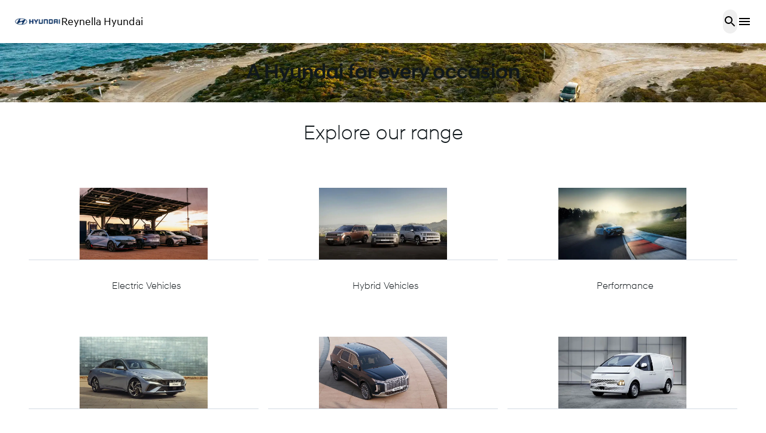

--- FILE ---
content_type: text/html; charset=utf-8
request_url: https://www.reynellahyundai.com.au/new-hyundai-reynella/hyundai/i30-n-performance
body_size: 50672
content:
<!DOCTYPE html><html lang="en" class="__variable_f367f3"><head><meta charSet="utf-8"/><meta name="viewport" content="width=device-width, initial-scale=1"/><link rel="preload" as="image" imageSrcSet="https://radius-cdn.ramp.indiqator.com.au/_radius/image?url=https%3A%2F%2Fradius-cdn.ramp.indiqator.com.au%2Fassets%2Fuploads%2F2025%2F07%2FHyundai-showroom-thumb-electric.jpg&amp;w=640&amp;q=75 640w, https://radius-cdn.ramp.indiqator.com.au/_radius/image?url=https%3A%2F%2Fradius-cdn.ramp.indiqator.com.au%2Fassets%2Fuploads%2F2025%2F07%2FHyundai-showroom-thumb-electric.jpg&amp;w=750&amp;q=75 750w, https://radius-cdn.ramp.indiqator.com.au/_radius/image?url=https%3A%2F%2Fradius-cdn.ramp.indiqator.com.au%2Fassets%2Fuploads%2F2025%2F07%2FHyundai-showroom-thumb-electric.jpg&amp;w=828&amp;q=75 828w, https://radius-cdn.ramp.indiqator.com.au/_radius/image?url=https%3A%2F%2Fradius-cdn.ramp.indiqator.com.au%2Fassets%2Fuploads%2F2025%2F07%2FHyundai-showroom-thumb-electric.jpg&amp;w=1080&amp;q=75 1080w, https://radius-cdn.ramp.indiqator.com.au/_radius/image?url=https%3A%2F%2Fradius-cdn.ramp.indiqator.com.au%2Fassets%2Fuploads%2F2025%2F07%2FHyundai-showroom-thumb-electric.jpg&amp;w=1200&amp;q=75 1200w, https://radius-cdn.ramp.indiqator.com.au/_radius/image?url=https%3A%2F%2Fradius-cdn.ramp.indiqator.com.au%2Fassets%2Fuploads%2F2025%2F07%2FHyundai-showroom-thumb-electric.jpg&amp;w=1920&amp;q=75 1920w, https://radius-cdn.ramp.indiqator.com.au/_radius/image?url=https%3A%2F%2Fradius-cdn.ramp.indiqator.com.au%2Fassets%2Fuploads%2F2025%2F07%2FHyundai-showroom-thumb-electric.jpg&amp;w=2048&amp;q=75 2048w, https://radius-cdn.ramp.indiqator.com.au/_radius/image?url=https%3A%2F%2Fradius-cdn.ramp.indiqator.com.au%2Fassets%2Fuploads%2F2025%2F07%2FHyundai-showroom-thumb-electric.jpg&amp;w=3840&amp;q=75 3840w" imageSizes="100vw"/><link rel="preload" as="image" imageSrcSet="https://radius-cdn.ramp.indiqator.com.au/_radius/image?url=https%3A%2F%2Fradius-cdn.ramp.indiqator.com.au%2Fassets%2Fuploads%2F2025%2F07%2FHybrid_Rails_800x480_01-e1753154191712.jpg&amp;w=640&amp;q=75 640w, https://radius-cdn.ramp.indiqator.com.au/_radius/image?url=https%3A%2F%2Fradius-cdn.ramp.indiqator.com.au%2Fassets%2Fuploads%2F2025%2F07%2FHybrid_Rails_800x480_01-e1753154191712.jpg&amp;w=750&amp;q=75 750w, https://radius-cdn.ramp.indiqator.com.au/_radius/image?url=https%3A%2F%2Fradius-cdn.ramp.indiqator.com.au%2Fassets%2Fuploads%2F2025%2F07%2FHybrid_Rails_800x480_01-e1753154191712.jpg&amp;w=828&amp;q=75 828w, https://radius-cdn.ramp.indiqator.com.au/_radius/image?url=https%3A%2F%2Fradius-cdn.ramp.indiqator.com.au%2Fassets%2Fuploads%2F2025%2F07%2FHybrid_Rails_800x480_01-e1753154191712.jpg&amp;w=1080&amp;q=75 1080w, https://radius-cdn.ramp.indiqator.com.au/_radius/image?url=https%3A%2F%2Fradius-cdn.ramp.indiqator.com.au%2Fassets%2Fuploads%2F2025%2F07%2FHybrid_Rails_800x480_01-e1753154191712.jpg&amp;w=1200&amp;q=75 1200w, https://radius-cdn.ramp.indiqator.com.au/_radius/image?url=https%3A%2F%2Fradius-cdn.ramp.indiqator.com.au%2Fassets%2Fuploads%2F2025%2F07%2FHybrid_Rails_800x480_01-e1753154191712.jpg&amp;w=1920&amp;q=75 1920w, https://radius-cdn.ramp.indiqator.com.au/_radius/image?url=https%3A%2F%2Fradius-cdn.ramp.indiqator.com.au%2Fassets%2Fuploads%2F2025%2F07%2FHybrid_Rails_800x480_01-e1753154191712.jpg&amp;w=2048&amp;q=75 2048w, https://radius-cdn.ramp.indiqator.com.au/_radius/image?url=https%3A%2F%2Fradius-cdn.ramp.indiqator.com.au%2Fassets%2Fuploads%2F2025%2F07%2FHybrid_Rails_800x480_01-e1753154191712.jpg&amp;w=3840&amp;q=75 3840w" imageSizes="100vw"/><link rel="preload" as="image" imageSrcSet="https://radius-cdn.ramp.indiqator.com.au/_radius/image?url=https%3A%2F%2Fradius-cdn.ramp.indiqator.com.au%2Fassets%2Fuploads%2F2025%2F07%2F01_IONIQ5N_Exterior_Driving_Circuit_Front_01-800X600-range.jpg&amp;w=640&amp;q=75 640w, https://radius-cdn.ramp.indiqator.com.au/_radius/image?url=https%3A%2F%2Fradius-cdn.ramp.indiqator.com.au%2Fassets%2Fuploads%2F2025%2F07%2F01_IONIQ5N_Exterior_Driving_Circuit_Front_01-800X600-range.jpg&amp;w=750&amp;q=75 750w, https://radius-cdn.ramp.indiqator.com.au/_radius/image?url=https%3A%2F%2Fradius-cdn.ramp.indiqator.com.au%2Fassets%2Fuploads%2F2025%2F07%2F01_IONIQ5N_Exterior_Driving_Circuit_Front_01-800X600-range.jpg&amp;w=828&amp;q=75 828w, https://radius-cdn.ramp.indiqator.com.au/_radius/image?url=https%3A%2F%2Fradius-cdn.ramp.indiqator.com.au%2Fassets%2Fuploads%2F2025%2F07%2F01_IONIQ5N_Exterior_Driving_Circuit_Front_01-800X600-range.jpg&amp;w=1080&amp;q=75 1080w, https://radius-cdn.ramp.indiqator.com.au/_radius/image?url=https%3A%2F%2Fradius-cdn.ramp.indiqator.com.au%2Fassets%2Fuploads%2F2025%2F07%2F01_IONIQ5N_Exterior_Driving_Circuit_Front_01-800X600-range.jpg&amp;w=1200&amp;q=75 1200w, https://radius-cdn.ramp.indiqator.com.au/_radius/image?url=https%3A%2F%2Fradius-cdn.ramp.indiqator.com.au%2Fassets%2Fuploads%2F2025%2F07%2F01_IONIQ5N_Exterior_Driving_Circuit_Front_01-800X600-range.jpg&amp;w=1920&amp;q=75 1920w, https://radius-cdn.ramp.indiqator.com.au/_radius/image?url=https%3A%2F%2Fradius-cdn.ramp.indiqator.com.au%2Fassets%2Fuploads%2F2025%2F07%2F01_IONIQ5N_Exterior_Driving_Circuit_Front_01-800X600-range.jpg&amp;w=2048&amp;q=75 2048w, https://radius-cdn.ramp.indiqator.com.au/_radius/image?url=https%3A%2F%2Fradius-cdn.ramp.indiqator.com.au%2Fassets%2Fuploads%2F2025%2F07%2F01_IONIQ5N_Exterior_Driving_Circuit_Front_01-800X600-range.jpg&amp;w=3840&amp;q=75 3840w" imageSizes="100vw"/><link rel="preload" as="image" imageSrcSet="https://radius-cdn.ramp.indiqator.com.au/_radius/image?url=https%3A%2F%2Fradius-cdn.ramp.indiqator.com.au%2Fassets%2Fuploads%2F2025%2F07%2FHero_Sml_Cars_D_1920x720-range.jpg&amp;w=640&amp;q=75 640w, https://radius-cdn.ramp.indiqator.com.au/_radius/image?url=https%3A%2F%2Fradius-cdn.ramp.indiqator.com.au%2Fassets%2Fuploads%2F2025%2F07%2FHero_Sml_Cars_D_1920x720-range.jpg&amp;w=750&amp;q=75 750w, https://radius-cdn.ramp.indiqator.com.au/_radius/image?url=https%3A%2F%2Fradius-cdn.ramp.indiqator.com.au%2Fassets%2Fuploads%2F2025%2F07%2FHero_Sml_Cars_D_1920x720-range.jpg&amp;w=828&amp;q=75 828w, https://radius-cdn.ramp.indiqator.com.au/_radius/image?url=https%3A%2F%2Fradius-cdn.ramp.indiqator.com.au%2Fassets%2Fuploads%2F2025%2F07%2FHero_Sml_Cars_D_1920x720-range.jpg&amp;w=1080&amp;q=75 1080w, https://radius-cdn.ramp.indiqator.com.au/_radius/image?url=https%3A%2F%2Fradius-cdn.ramp.indiqator.com.au%2Fassets%2Fuploads%2F2025%2F07%2FHero_Sml_Cars_D_1920x720-range.jpg&amp;w=1200&amp;q=75 1200w, https://radius-cdn.ramp.indiqator.com.au/_radius/image?url=https%3A%2F%2Fradius-cdn.ramp.indiqator.com.au%2Fassets%2Fuploads%2F2025%2F07%2FHero_Sml_Cars_D_1920x720-range.jpg&amp;w=1920&amp;q=75 1920w, https://radius-cdn.ramp.indiqator.com.au/_radius/image?url=https%3A%2F%2Fradius-cdn.ramp.indiqator.com.au%2Fassets%2Fuploads%2F2025%2F07%2FHero_Sml_Cars_D_1920x720-range.jpg&amp;w=2048&amp;q=75 2048w, https://radius-cdn.ramp.indiqator.com.au/_radius/image?url=https%3A%2F%2Fradius-cdn.ramp.indiqator.com.au%2Fassets%2Fuploads%2F2025%2F07%2FHero_Sml_Cars_D_1920x720-range.jpg&amp;w=3840&amp;q=75 3840w" imageSizes="100vw"/><link rel="preload" as="image" imageSrcSet="https://radius-cdn.ramp.indiqator.com.au/_radius/image?url=https%3A%2F%2Fradius-cdn.ramp.indiqator.com.au%2Fassets%2Fuploads%2F2025%2F07%2FExteriorHotspot_Header_Desktop_1920x720_2x-SUV-range.jpg&amp;w=640&amp;q=75 640w, https://radius-cdn.ramp.indiqator.com.au/_radius/image?url=https%3A%2F%2Fradius-cdn.ramp.indiqator.com.au%2Fassets%2Fuploads%2F2025%2F07%2FExteriorHotspot_Header_Desktop_1920x720_2x-SUV-range.jpg&amp;w=750&amp;q=75 750w, https://radius-cdn.ramp.indiqator.com.au/_radius/image?url=https%3A%2F%2Fradius-cdn.ramp.indiqator.com.au%2Fassets%2Fuploads%2F2025%2F07%2FExteriorHotspot_Header_Desktop_1920x720_2x-SUV-range.jpg&amp;w=828&amp;q=75 828w, https://radius-cdn.ramp.indiqator.com.au/_radius/image?url=https%3A%2F%2Fradius-cdn.ramp.indiqator.com.au%2Fassets%2Fuploads%2F2025%2F07%2FExteriorHotspot_Header_Desktop_1920x720_2x-SUV-range.jpg&amp;w=1080&amp;q=75 1080w, https://radius-cdn.ramp.indiqator.com.au/_radius/image?url=https%3A%2F%2Fradius-cdn.ramp.indiqator.com.au%2Fassets%2Fuploads%2F2025%2F07%2FExteriorHotspot_Header_Desktop_1920x720_2x-SUV-range.jpg&amp;w=1200&amp;q=75 1200w, https://radius-cdn.ramp.indiqator.com.au/_radius/image?url=https%3A%2F%2Fradius-cdn.ramp.indiqator.com.au%2Fassets%2Fuploads%2F2025%2F07%2FExteriorHotspot_Header_Desktop_1920x720_2x-SUV-range.jpg&amp;w=1920&amp;q=75 1920w, https://radius-cdn.ramp.indiqator.com.au/_radius/image?url=https%3A%2F%2Fradius-cdn.ramp.indiqator.com.au%2Fassets%2Fuploads%2F2025%2F07%2FExteriorHotspot_Header_Desktop_1920x720_2x-SUV-range.jpg&amp;w=2048&amp;q=75 2048w, https://radius-cdn.ramp.indiqator.com.au/_radius/image?url=https%3A%2F%2Fradius-cdn.ramp.indiqator.com.au%2Fassets%2Fuploads%2F2025%2F07%2FExteriorHotspot_Header_Desktop_1920x720_2x-SUV-range.jpg&amp;w=3840&amp;q=75 3840w" imageSizes="100vw"/><link rel="preload" as="image" imageSrcSet="https://radius-cdn.ramp.indiqator.com.au/_radius/image?url=https%3A%2F%2Fradius-cdn.ramp.indiqator.com.au%2Fassets%2Fuploads%2F2025%2F07%2FHyundai-showroom-thumb-vans-trucks.jpg&amp;w=640&amp;q=75 640w, https://radius-cdn.ramp.indiqator.com.au/_radius/image?url=https%3A%2F%2Fradius-cdn.ramp.indiqator.com.au%2Fassets%2Fuploads%2F2025%2F07%2FHyundai-showroom-thumb-vans-trucks.jpg&amp;w=750&amp;q=75 750w, https://radius-cdn.ramp.indiqator.com.au/_radius/image?url=https%3A%2F%2Fradius-cdn.ramp.indiqator.com.au%2Fassets%2Fuploads%2F2025%2F07%2FHyundai-showroom-thumb-vans-trucks.jpg&amp;w=828&amp;q=75 828w, https://radius-cdn.ramp.indiqator.com.au/_radius/image?url=https%3A%2F%2Fradius-cdn.ramp.indiqator.com.au%2Fassets%2Fuploads%2F2025%2F07%2FHyundai-showroom-thumb-vans-trucks.jpg&amp;w=1080&amp;q=75 1080w, https://radius-cdn.ramp.indiqator.com.au/_radius/image?url=https%3A%2F%2Fradius-cdn.ramp.indiqator.com.au%2Fassets%2Fuploads%2F2025%2F07%2FHyundai-showroom-thumb-vans-trucks.jpg&amp;w=1200&amp;q=75 1200w, https://radius-cdn.ramp.indiqator.com.au/_radius/image?url=https%3A%2F%2Fradius-cdn.ramp.indiqator.com.au%2Fassets%2Fuploads%2F2025%2F07%2FHyundai-showroom-thumb-vans-trucks.jpg&amp;w=1920&amp;q=75 1920w, https://radius-cdn.ramp.indiqator.com.au/_radius/image?url=https%3A%2F%2Fradius-cdn.ramp.indiqator.com.au%2Fassets%2Fuploads%2F2025%2F07%2FHyundai-showroom-thumb-vans-trucks.jpg&amp;w=2048&amp;q=75 2048w, https://radius-cdn.ramp.indiqator.com.au/_radius/image?url=https%3A%2F%2Fradius-cdn.ramp.indiqator.com.au%2Fassets%2Fuploads%2F2025%2F07%2FHyundai-showroom-thumb-vans-trucks.jpg&amp;w=3840&amp;q=75 3840w" imageSizes="100vw"/><link rel="preload" as="image" imageSrcSet="https://radius-cdn.ramp.indiqator.com.au/_radius/image?url=https%3A%2F%2Fradius-cdn.ramp.indiqator.com.au%2Fassets%2Fuploads%2F2024%2F09%2Fioniq-5-epiq-hero.png&amp;w=640&amp;q=75 640w, https://radius-cdn.ramp.indiqator.com.au/_radius/image?url=https%3A%2F%2Fradius-cdn.ramp.indiqator.com.au%2Fassets%2Fuploads%2F2024%2F09%2Fioniq-5-epiq-hero.png&amp;w=750&amp;q=75 750w, https://radius-cdn.ramp.indiqator.com.au/_radius/image?url=https%3A%2F%2Fradius-cdn.ramp.indiqator.com.au%2Fassets%2Fuploads%2F2024%2F09%2Fioniq-5-epiq-hero.png&amp;w=828&amp;q=75 828w, https://radius-cdn.ramp.indiqator.com.au/_radius/image?url=https%3A%2F%2Fradius-cdn.ramp.indiqator.com.au%2Fassets%2Fuploads%2F2024%2F09%2Fioniq-5-epiq-hero.png&amp;w=1080&amp;q=75 1080w, https://radius-cdn.ramp.indiqator.com.au/_radius/image?url=https%3A%2F%2Fradius-cdn.ramp.indiqator.com.au%2Fassets%2Fuploads%2F2024%2F09%2Fioniq-5-epiq-hero.png&amp;w=1200&amp;q=75 1200w, https://radius-cdn.ramp.indiqator.com.au/_radius/image?url=https%3A%2F%2Fradius-cdn.ramp.indiqator.com.au%2Fassets%2Fuploads%2F2024%2F09%2Fioniq-5-epiq-hero.png&amp;w=1920&amp;q=75 1920w, https://radius-cdn.ramp.indiqator.com.au/_radius/image?url=https%3A%2F%2Fradius-cdn.ramp.indiqator.com.au%2Fassets%2Fuploads%2F2024%2F09%2Fioniq-5-epiq-hero.png&amp;w=2048&amp;q=75 2048w, https://radius-cdn.ramp.indiqator.com.au/_radius/image?url=https%3A%2F%2Fradius-cdn.ramp.indiqator.com.au%2Fassets%2Fuploads%2F2024%2F09%2Fioniq-5-epiq-hero.png&amp;w=3840&amp;q=75 3840w" imageSizes="100vw"/><link rel="preload" as="image" imageSrcSet="https://radius-cdn.ramp.indiqator.com.au/_radius/image?url=https%3A%2F%2Fradius-cdn.ramp.indiqator.com.au%2Fassets%2Fuploads%2F2024%2F10%2FPALISADE_Front34_640x331.png&amp;w=640&amp;q=75 640w, https://radius-cdn.ramp.indiqator.com.au/_radius/image?url=https%3A%2F%2Fradius-cdn.ramp.indiqator.com.au%2Fassets%2Fuploads%2F2024%2F10%2FPALISADE_Front34_640x331.png&amp;w=750&amp;q=75 750w, https://radius-cdn.ramp.indiqator.com.au/_radius/image?url=https%3A%2F%2Fradius-cdn.ramp.indiqator.com.au%2Fassets%2Fuploads%2F2024%2F10%2FPALISADE_Front34_640x331.png&amp;w=828&amp;q=75 828w, https://radius-cdn.ramp.indiqator.com.au/_radius/image?url=https%3A%2F%2Fradius-cdn.ramp.indiqator.com.au%2Fassets%2Fuploads%2F2024%2F10%2FPALISADE_Front34_640x331.png&amp;w=1080&amp;q=75 1080w, https://radius-cdn.ramp.indiqator.com.au/_radius/image?url=https%3A%2F%2Fradius-cdn.ramp.indiqator.com.au%2Fassets%2Fuploads%2F2024%2F10%2FPALISADE_Front34_640x331.png&amp;w=1200&amp;q=75 1200w, https://radius-cdn.ramp.indiqator.com.au/_radius/image?url=https%3A%2F%2Fradius-cdn.ramp.indiqator.com.au%2Fassets%2Fuploads%2F2024%2F10%2FPALISADE_Front34_640x331.png&amp;w=1920&amp;q=75 1920w, https://radius-cdn.ramp.indiqator.com.au/_radius/image?url=https%3A%2F%2Fradius-cdn.ramp.indiqator.com.au%2Fassets%2Fuploads%2F2024%2F10%2FPALISADE_Front34_640x331.png&amp;w=2048&amp;q=75 2048w, https://radius-cdn.ramp.indiqator.com.au/_radius/image?url=https%3A%2F%2Fradius-cdn.ramp.indiqator.com.au%2Fassets%2Fuploads%2F2024%2F10%2FPALISADE_Front34_640x331.png&amp;w=3840&amp;q=75 3840w" imageSizes="100vw"/><link rel="preload" as="image" imageSrcSet="https://radius-cdn.ramp.indiqator.com.au/_radius/image?url=https%3A%2F%2Fradius-cdn.ramp.indiqator.com.au%2Fassets%2Fuploads%2F2024%2F10%2FHyundai_SANTA_FE_Front34_COTY_64.png&amp;w=640&amp;q=75 640w, https://radius-cdn.ramp.indiqator.com.au/_radius/image?url=https%3A%2F%2Fradius-cdn.ramp.indiqator.com.au%2Fassets%2Fuploads%2F2024%2F10%2FHyundai_SANTA_FE_Front34_COTY_64.png&amp;w=750&amp;q=75 750w, https://radius-cdn.ramp.indiqator.com.au/_radius/image?url=https%3A%2F%2Fradius-cdn.ramp.indiqator.com.au%2Fassets%2Fuploads%2F2024%2F10%2FHyundai_SANTA_FE_Front34_COTY_64.png&amp;w=828&amp;q=75 828w, https://radius-cdn.ramp.indiqator.com.au/_radius/image?url=https%3A%2F%2Fradius-cdn.ramp.indiqator.com.au%2Fassets%2Fuploads%2F2024%2F10%2FHyundai_SANTA_FE_Front34_COTY_64.png&amp;w=1080&amp;q=75 1080w, https://radius-cdn.ramp.indiqator.com.au/_radius/image?url=https%3A%2F%2Fradius-cdn.ramp.indiqator.com.au%2Fassets%2Fuploads%2F2024%2F10%2FHyundai_SANTA_FE_Front34_COTY_64.png&amp;w=1200&amp;q=75 1200w, https://radius-cdn.ramp.indiqator.com.au/_radius/image?url=https%3A%2F%2Fradius-cdn.ramp.indiqator.com.au%2Fassets%2Fuploads%2F2024%2F10%2FHyundai_SANTA_FE_Front34_COTY_64.png&amp;w=1920&amp;q=75 1920w, https://radius-cdn.ramp.indiqator.com.au/_radius/image?url=https%3A%2F%2Fradius-cdn.ramp.indiqator.com.au%2Fassets%2Fuploads%2F2024%2F10%2FHyundai_SANTA_FE_Front34_COTY_64.png&amp;w=2048&amp;q=75 2048w, https://radius-cdn.ramp.indiqator.com.au/_radius/image?url=https%3A%2F%2Fradius-cdn.ramp.indiqator.com.au%2Fassets%2Fuploads%2F2024%2F10%2FHyundai_SANTA_FE_Front34_COTY_64.png&amp;w=3840&amp;q=75 3840w" imageSizes="100vw"/><link rel="preload" as="image" imageSrcSet="https://radius-cdn.ramp.indiqator.com.au/_radius/image?url=https%3A%2F%2Fradius-cdn.ramp.indiqator.com.au%2Fassets%2Fuploads%2F2025%2F10%2Fimage-9.png&amp;w=640&amp;q=75 640w, https://radius-cdn.ramp.indiqator.com.au/_radius/image?url=https%3A%2F%2Fradius-cdn.ramp.indiqator.com.au%2Fassets%2Fuploads%2F2025%2F10%2Fimage-9.png&amp;w=750&amp;q=75 750w, https://radius-cdn.ramp.indiqator.com.au/_radius/image?url=https%3A%2F%2Fradius-cdn.ramp.indiqator.com.au%2Fassets%2Fuploads%2F2025%2F10%2Fimage-9.png&amp;w=828&amp;q=75 828w, https://radius-cdn.ramp.indiqator.com.au/_radius/image?url=https%3A%2F%2Fradius-cdn.ramp.indiqator.com.au%2Fassets%2Fuploads%2F2025%2F10%2Fimage-9.png&amp;w=1080&amp;q=75 1080w, https://radius-cdn.ramp.indiqator.com.au/_radius/image?url=https%3A%2F%2Fradius-cdn.ramp.indiqator.com.au%2Fassets%2Fuploads%2F2025%2F10%2Fimage-9.png&amp;w=1200&amp;q=75 1200w, https://radius-cdn.ramp.indiqator.com.au/_radius/image?url=https%3A%2F%2Fradius-cdn.ramp.indiqator.com.au%2Fassets%2Fuploads%2F2025%2F10%2Fimage-9.png&amp;w=1920&amp;q=75 1920w, https://radius-cdn.ramp.indiqator.com.au/_radius/image?url=https%3A%2F%2Fradius-cdn.ramp.indiqator.com.au%2Fassets%2Fuploads%2F2025%2F10%2Fimage-9.png&amp;w=2048&amp;q=75 2048w, https://radius-cdn.ramp.indiqator.com.au/_radius/image?url=https%3A%2F%2Fradius-cdn.ramp.indiqator.com.au%2Fassets%2Fuploads%2F2025%2F10%2Fimage-9.png&amp;w=3840&amp;q=75 3840w" imageSizes="100vw"/><link rel="stylesheet" href="/_next/static/css/2e2b6b3990db141f.css" data-precedence="next"/><link rel="stylesheet" href="/_next/static/css/de09ecab17bf7055.css" data-precedence="next"/><link rel="stylesheet" href="/_next/static/css/8b15f1f261223f5a.css" data-precedence="next"/><link rel="stylesheet" href="/_next/static/css/081a0afca5a9bd20.css" data-precedence="next"/><link rel="stylesheet" href="/_next/static/css/a44b6a69086b94b0.css" data-precedence="next"/><link rel="stylesheet" href="/_next/static/css/8247b74d77f6e47a.css" data-precedence="next"/><link rel="preload" as="script" fetchPriority="low" href="/_next/static/chunks/webpack-9e4b948869dd379a.js"/><script src="/_next/static/chunks/4bd1b696-100b9d70ed4e49c1.js" async=""></script><script src="/_next/static/chunks/1255-8befde0980f5cba9.js" async=""></script><script src="/_next/static/chunks/main-app-f3336e172256d2ab.js" async=""></script><script src="/_next/static/chunks/4258-8e590c6d39828bae.js" async=""></script><script src="/_next/static/chunks/776-da093c0deac93b2c.js" async=""></script><script src="/_next/static/chunks/5046-f8fccb7db9294125.js" async=""></script><script src="/_next/static/chunks/9698-03b6becb91d150e6.js" async=""></script><script src="/_next/static/chunks/2519-ff4335b237bb2d20.js" async=""></script><script src="/_next/static/chunks/1759-72dcef905f399d1d.js" async=""></script><script src="/_next/static/chunks/3078-7c70efa2f06dfd57.js" async=""></script><script src="/_next/static/chunks/3809-f457c9f18143bcbc.js" async=""></script><script src="/_next/static/chunks/5020-ba16c7adf7229106.js" async=""></script><script src="/_next/static/chunks/3616-bc848b81c738b154.js" async=""></script><script src="/_next/static/chunks/8798-05efc2d747631eb6.js" async=""></script><script src="/_next/static/chunks/app/%5Bdomain%5D/%5B%5B...slug%5D%5D/page-34ea2c6d0f67bc2d.js" async=""></script><script src="/_next/static/chunks/2429-2decb2a3fbe67ae0.js" async=""></script><script src="/_next/static/chunks/app/%5Bdomain%5D/layout-06d6156c3221eb99.js" async=""></script><script src="/_next/static/chunks/app/%5Bdomain%5D/error-c20ba65eb6390331.js" async=""></script><link rel="preload" href="https://www.googletagmanager.com/gtm.js?id=GTM-K4RJT9RT" as="script"/><link rel="preload" href="https://www.googletagmanager.com/gtm.js?id=GTM-KPM38L7" as="script"/><link rel="preload" as="image" imageSrcSet="https://radius-cdn.ramp.indiqator.com.au/_radius/image?url=https%3A%2F%2Fradius-cdn.ramp.indiqator.com.au%2Fassets%2Fuploads%2F2025%2F08%2FPalisage-Hyb-emerald.png&amp;w=640&amp;q=75 640w, https://radius-cdn.ramp.indiqator.com.au/_radius/image?url=https%3A%2F%2Fradius-cdn.ramp.indiqator.com.au%2Fassets%2Fuploads%2F2025%2F08%2FPalisage-Hyb-emerald.png&amp;w=750&amp;q=75 750w, https://radius-cdn.ramp.indiqator.com.au/_radius/image?url=https%3A%2F%2Fradius-cdn.ramp.indiqator.com.au%2Fassets%2Fuploads%2F2025%2F08%2FPalisage-Hyb-emerald.png&amp;w=828&amp;q=75 828w, https://radius-cdn.ramp.indiqator.com.au/_radius/image?url=https%3A%2F%2Fradius-cdn.ramp.indiqator.com.au%2Fassets%2Fuploads%2F2025%2F08%2FPalisage-Hyb-emerald.png&amp;w=1080&amp;q=75 1080w, https://radius-cdn.ramp.indiqator.com.au/_radius/image?url=https%3A%2F%2Fradius-cdn.ramp.indiqator.com.au%2Fassets%2Fuploads%2F2025%2F08%2FPalisage-Hyb-emerald.png&amp;w=1200&amp;q=75 1200w, https://radius-cdn.ramp.indiqator.com.au/_radius/image?url=https%3A%2F%2Fradius-cdn.ramp.indiqator.com.au%2Fassets%2Fuploads%2F2025%2F08%2FPalisage-Hyb-emerald.png&amp;w=1920&amp;q=75 1920w, https://radius-cdn.ramp.indiqator.com.au/_radius/image?url=https%3A%2F%2Fradius-cdn.ramp.indiqator.com.au%2Fassets%2Fuploads%2F2025%2F08%2FPalisage-Hyb-emerald.png&amp;w=2048&amp;q=75 2048w, https://radius-cdn.ramp.indiqator.com.au/_radius/image?url=https%3A%2F%2Fradius-cdn.ramp.indiqator.com.au%2Fassets%2Fuploads%2F2025%2F08%2FPalisage-Hyb-emerald.png&amp;w=3840&amp;q=75 3840w" imageSizes="100vw"/><link rel="preload" as="image" imageSrcSet="https://radius-cdn.ramp.indiqator.com.au/_radius/image?url=https%3A%2F%2Fradius-cdn.ramp.indiqator.com.au%2Fassets%2Fuploads%2F2025%2F12%2FHyundai_ELEXIO_Side_Profile_640x.png&amp;w=640&amp;q=75 640w, https://radius-cdn.ramp.indiqator.com.au/_radius/image?url=https%3A%2F%2Fradius-cdn.ramp.indiqator.com.au%2Fassets%2Fuploads%2F2025%2F12%2FHyundai_ELEXIO_Side_Profile_640x.png&amp;w=750&amp;q=75 750w, https://radius-cdn.ramp.indiqator.com.au/_radius/image?url=https%3A%2F%2Fradius-cdn.ramp.indiqator.com.au%2Fassets%2Fuploads%2F2025%2F12%2FHyundai_ELEXIO_Side_Profile_640x.png&amp;w=828&amp;q=75 828w, https://radius-cdn.ramp.indiqator.com.au/_radius/image?url=https%3A%2F%2Fradius-cdn.ramp.indiqator.com.au%2Fassets%2Fuploads%2F2025%2F12%2FHyundai_ELEXIO_Side_Profile_640x.png&amp;w=1080&amp;q=75 1080w, https://radius-cdn.ramp.indiqator.com.au/_radius/image?url=https%3A%2F%2Fradius-cdn.ramp.indiqator.com.au%2Fassets%2Fuploads%2F2025%2F12%2FHyundai_ELEXIO_Side_Profile_640x.png&amp;w=1200&amp;q=75 1200w, https://radius-cdn.ramp.indiqator.com.au/_radius/image?url=https%3A%2F%2Fradius-cdn.ramp.indiqator.com.au%2Fassets%2Fuploads%2F2025%2F12%2FHyundai_ELEXIO_Side_Profile_640x.png&amp;w=1920&amp;q=75 1920w, https://radius-cdn.ramp.indiqator.com.au/_radius/image?url=https%3A%2F%2Fradius-cdn.ramp.indiqator.com.au%2Fassets%2Fuploads%2F2025%2F12%2FHyundai_ELEXIO_Side_Profile_640x.png&amp;w=2048&amp;q=75 2048w, https://radius-cdn.ramp.indiqator.com.au/_radius/image?url=https%3A%2F%2Fradius-cdn.ramp.indiqator.com.au%2Fassets%2Fuploads%2F2025%2F12%2FHyundai_ELEXIO_Side_Profile_640x.png&amp;w=3840&amp;q=75 3840w" imageSizes="100vw"/><link rel="preload" as="image" imageSrcSet="https://radius-cdn.ramp.indiqator.com.au/_radius/image?url=https%3A%2F%2Fradius-cdn.ramp.indiqator.com.au%2Fassets%2Fuploads%2F2024%2F09%2Fhyundai-i20-n-thumb.png&amp;w=640&amp;q=75 640w, https://radius-cdn.ramp.indiqator.com.au/_radius/image?url=https%3A%2F%2Fradius-cdn.ramp.indiqator.com.au%2Fassets%2Fuploads%2F2024%2F09%2Fhyundai-i20-n-thumb.png&amp;w=750&amp;q=75 750w, https://radius-cdn.ramp.indiqator.com.au/_radius/image?url=https%3A%2F%2Fradius-cdn.ramp.indiqator.com.au%2Fassets%2Fuploads%2F2024%2F09%2Fhyundai-i20-n-thumb.png&amp;w=828&amp;q=75 828w, https://radius-cdn.ramp.indiqator.com.au/_radius/image?url=https%3A%2F%2Fradius-cdn.ramp.indiqator.com.au%2Fassets%2Fuploads%2F2024%2F09%2Fhyundai-i20-n-thumb.png&amp;w=1080&amp;q=75 1080w, https://radius-cdn.ramp.indiqator.com.au/_radius/image?url=https%3A%2F%2Fradius-cdn.ramp.indiqator.com.au%2Fassets%2Fuploads%2F2024%2F09%2Fhyundai-i20-n-thumb.png&amp;w=1200&amp;q=75 1200w, https://radius-cdn.ramp.indiqator.com.au/_radius/image?url=https%3A%2F%2Fradius-cdn.ramp.indiqator.com.au%2Fassets%2Fuploads%2F2024%2F09%2Fhyundai-i20-n-thumb.png&amp;w=1920&amp;q=75 1920w, https://radius-cdn.ramp.indiqator.com.au/_radius/image?url=https%3A%2F%2Fradius-cdn.ramp.indiqator.com.au%2Fassets%2Fuploads%2F2024%2F09%2Fhyundai-i20-n-thumb.png&amp;w=2048&amp;q=75 2048w, https://radius-cdn.ramp.indiqator.com.au/_radius/image?url=https%3A%2F%2Fradius-cdn.ramp.indiqator.com.au%2Fassets%2Fuploads%2F2024%2F09%2Fhyundai-i20-n-thumb.png&amp;w=3840&amp;q=75 3840w" imageSizes="100vw"/><link rel="preload" as="image" imageSrcSet="https://radius-cdn.ramp.indiqator.com.au/_radius/image?url=https%3A%2F%2Fradius-cdn.ramp.indiqator.com.au%2Fassets%2Fuploads%2F2024%2F10%2FHyundai_i30N_PerformanceBlue_Front34_1000x667.png&amp;w=640&amp;q=75 640w, https://radius-cdn.ramp.indiqator.com.au/_radius/image?url=https%3A%2F%2Fradius-cdn.ramp.indiqator.com.au%2Fassets%2Fuploads%2F2024%2F10%2FHyundai_i30N_PerformanceBlue_Front34_1000x667.png&amp;w=750&amp;q=75 750w, https://radius-cdn.ramp.indiqator.com.au/_radius/image?url=https%3A%2F%2Fradius-cdn.ramp.indiqator.com.au%2Fassets%2Fuploads%2F2024%2F10%2FHyundai_i30N_PerformanceBlue_Front34_1000x667.png&amp;w=828&amp;q=75 828w, https://radius-cdn.ramp.indiqator.com.au/_radius/image?url=https%3A%2F%2Fradius-cdn.ramp.indiqator.com.au%2Fassets%2Fuploads%2F2024%2F10%2FHyundai_i30N_PerformanceBlue_Front34_1000x667.png&amp;w=1080&amp;q=75 1080w, https://radius-cdn.ramp.indiqator.com.au/_radius/image?url=https%3A%2F%2Fradius-cdn.ramp.indiqator.com.au%2Fassets%2Fuploads%2F2024%2F10%2FHyundai_i30N_PerformanceBlue_Front34_1000x667.png&amp;w=1200&amp;q=75 1200w, https://radius-cdn.ramp.indiqator.com.au/_radius/image?url=https%3A%2F%2Fradius-cdn.ramp.indiqator.com.au%2Fassets%2Fuploads%2F2024%2F10%2FHyundai_i30N_PerformanceBlue_Front34_1000x667.png&amp;w=1920&amp;q=75 1920w, https://radius-cdn.ramp.indiqator.com.au/_radius/image?url=https%3A%2F%2Fradius-cdn.ramp.indiqator.com.au%2Fassets%2Fuploads%2F2024%2F10%2FHyundai_i30N_PerformanceBlue_Front34_1000x667.png&amp;w=2048&amp;q=75 2048w, https://radius-cdn.ramp.indiqator.com.au/_radius/image?url=https%3A%2F%2Fradius-cdn.ramp.indiqator.com.au%2Fassets%2Fuploads%2F2024%2F10%2FHyundai_i30N_PerformanceBlue_Front34_1000x667.png&amp;w=3840&amp;q=75 3840w" imageSizes="100vw"/><link rel="preload" as="image" imageSrcSet="https://radius-cdn.ramp.indiqator.com.au/_radius/image?url=https%3A%2F%2Fradius-cdn.ramp.indiqator.com.au%2Fassets%2Fuploads%2F2025%2F06%2FHyundai-i30-N-Line-Premium_Cypress-Green.png&amp;w=640&amp;q=75 640w, https://radius-cdn.ramp.indiqator.com.au/_radius/image?url=https%3A%2F%2Fradius-cdn.ramp.indiqator.com.au%2Fassets%2Fuploads%2F2025%2F06%2FHyundai-i30-N-Line-Premium_Cypress-Green.png&amp;w=750&amp;q=75 750w, https://radius-cdn.ramp.indiqator.com.au/_radius/image?url=https%3A%2F%2Fradius-cdn.ramp.indiqator.com.au%2Fassets%2Fuploads%2F2025%2F06%2FHyundai-i30-N-Line-Premium_Cypress-Green.png&amp;w=828&amp;q=75 828w, https://radius-cdn.ramp.indiqator.com.au/_radius/image?url=https%3A%2F%2Fradius-cdn.ramp.indiqator.com.au%2Fassets%2Fuploads%2F2025%2F06%2FHyundai-i30-N-Line-Premium_Cypress-Green.png&amp;w=1080&amp;q=75 1080w, https://radius-cdn.ramp.indiqator.com.au/_radius/image?url=https%3A%2F%2Fradius-cdn.ramp.indiqator.com.au%2Fassets%2Fuploads%2F2025%2F06%2FHyundai-i30-N-Line-Premium_Cypress-Green.png&amp;w=1200&amp;q=75 1200w, https://radius-cdn.ramp.indiqator.com.au/_radius/image?url=https%3A%2F%2Fradius-cdn.ramp.indiqator.com.au%2Fassets%2Fuploads%2F2025%2F06%2FHyundai-i30-N-Line-Premium_Cypress-Green.png&amp;w=1920&amp;q=75 1920w, https://radius-cdn.ramp.indiqator.com.au/_radius/image?url=https%3A%2F%2Fradius-cdn.ramp.indiqator.com.au%2Fassets%2Fuploads%2F2025%2F06%2FHyundai-i30-N-Line-Premium_Cypress-Green.png&amp;w=2048&amp;q=75 2048w, https://radius-cdn.ramp.indiqator.com.au/_radius/image?url=https%3A%2F%2Fradius-cdn.ramp.indiqator.com.au%2Fassets%2Fuploads%2F2025%2F06%2FHyundai-i30-N-Line-Premium_Cypress-Green.png&amp;w=3840&amp;q=75 3840w" imageSizes="100vw"/><link rel="preload" as="image" imageSrcSet="https://radius-cdn.ramp.indiqator.com.au/_radius/image?url=https%3A%2F%2Fradius-cdn.ramp.indiqator.com.au%2Fassets%2Fuploads%2F2024%2F09%2Fhyundai-i-30-range-thumb.png&amp;w=640&amp;q=75 640w, https://radius-cdn.ramp.indiqator.com.au/_radius/image?url=https%3A%2F%2Fradius-cdn.ramp.indiqator.com.au%2Fassets%2Fuploads%2F2024%2F09%2Fhyundai-i-30-range-thumb.png&amp;w=750&amp;q=75 750w, https://radius-cdn.ramp.indiqator.com.au/_radius/image?url=https%3A%2F%2Fradius-cdn.ramp.indiqator.com.au%2Fassets%2Fuploads%2F2024%2F09%2Fhyundai-i-30-range-thumb.png&amp;w=828&amp;q=75 828w, https://radius-cdn.ramp.indiqator.com.au/_radius/image?url=https%3A%2F%2Fradius-cdn.ramp.indiqator.com.au%2Fassets%2Fuploads%2F2024%2F09%2Fhyundai-i-30-range-thumb.png&amp;w=1080&amp;q=75 1080w, https://radius-cdn.ramp.indiqator.com.au/_radius/image?url=https%3A%2F%2Fradius-cdn.ramp.indiqator.com.au%2Fassets%2Fuploads%2F2024%2F09%2Fhyundai-i-30-range-thumb.png&amp;w=1200&amp;q=75 1200w, https://radius-cdn.ramp.indiqator.com.au/_radius/image?url=https%3A%2F%2Fradius-cdn.ramp.indiqator.com.au%2Fassets%2Fuploads%2F2024%2F09%2Fhyundai-i-30-range-thumb.png&amp;w=1920&amp;q=75 1920w, https://radius-cdn.ramp.indiqator.com.au/_radius/image?url=https%3A%2F%2Fradius-cdn.ramp.indiqator.com.au%2Fassets%2Fuploads%2F2024%2F09%2Fhyundai-i-30-range-thumb.png&amp;w=2048&amp;q=75 2048w, https://radius-cdn.ramp.indiqator.com.au/_radius/image?url=https%3A%2F%2Fradius-cdn.ramp.indiqator.com.au%2Fassets%2Fuploads%2F2024%2F09%2Fhyundai-i-30-range-thumb.png&amp;w=3840&amp;q=75 3840w" imageSizes="100vw"/><link rel="preload" as="image" imageSrcSet="https://radius-cdn.ramp.indiqator.com.au/_radius/image?url=https%3A%2F%2Fradius-cdn.ramp.indiqator.com.au%2Fassets%2Fuploads%2F2025%2F07%2Fi30_Sedan_MY24_Front_3_4_Intense_Blue.png&amp;w=640&amp;q=75 640w, https://radius-cdn.ramp.indiqator.com.au/_radius/image?url=https%3A%2F%2Fradius-cdn.ramp.indiqator.com.au%2Fassets%2Fuploads%2F2025%2F07%2Fi30_Sedan_MY24_Front_3_4_Intense_Blue.png&amp;w=750&amp;q=75 750w, https://radius-cdn.ramp.indiqator.com.au/_radius/image?url=https%3A%2F%2Fradius-cdn.ramp.indiqator.com.au%2Fassets%2Fuploads%2F2025%2F07%2Fi30_Sedan_MY24_Front_3_4_Intense_Blue.png&amp;w=828&amp;q=75 828w, https://radius-cdn.ramp.indiqator.com.au/_radius/image?url=https%3A%2F%2Fradius-cdn.ramp.indiqator.com.au%2Fassets%2Fuploads%2F2025%2F07%2Fi30_Sedan_MY24_Front_3_4_Intense_Blue.png&amp;w=1080&amp;q=75 1080w, https://radius-cdn.ramp.indiqator.com.au/_radius/image?url=https%3A%2F%2Fradius-cdn.ramp.indiqator.com.au%2Fassets%2Fuploads%2F2025%2F07%2Fi30_Sedan_MY24_Front_3_4_Intense_Blue.png&amp;w=1200&amp;q=75 1200w, https://radius-cdn.ramp.indiqator.com.au/_radius/image?url=https%3A%2F%2Fradius-cdn.ramp.indiqator.com.au%2Fassets%2Fuploads%2F2025%2F07%2Fi30_Sedan_MY24_Front_3_4_Intense_Blue.png&amp;w=1920&amp;q=75 1920w, https://radius-cdn.ramp.indiqator.com.au/_radius/image?url=https%3A%2F%2Fradius-cdn.ramp.indiqator.com.au%2Fassets%2Fuploads%2F2025%2F07%2Fi30_Sedan_MY24_Front_3_4_Intense_Blue.png&amp;w=2048&amp;q=75 2048w, https://radius-cdn.ramp.indiqator.com.au/_radius/image?url=https%3A%2F%2Fradius-cdn.ramp.indiqator.com.au%2Fassets%2Fuploads%2F2025%2F07%2Fi30_Sedan_MY24_Front_3_4_Intense_Blue.png&amp;w=3840&amp;q=75 3840w" imageSizes="100vw"/><link rel="preload" as="image" imageSrcSet="https://radius-cdn.ramp.indiqator.com.au/_radius/image?url=https%3A%2F%2Fradius-cdn.ramp.indiqator.com.au%2Fassets%2Fuploads%2F2025%2F07%2FHyundai_2024_i30_Sedan_N_Front_3_4_Performance_Blue_showroom.png&amp;w=640&amp;q=75 640w, https://radius-cdn.ramp.indiqator.com.au/_radius/image?url=https%3A%2F%2Fradius-cdn.ramp.indiqator.com.au%2Fassets%2Fuploads%2F2025%2F07%2FHyundai_2024_i30_Sedan_N_Front_3_4_Performance_Blue_showroom.png&amp;w=750&amp;q=75 750w, https://radius-cdn.ramp.indiqator.com.au/_radius/image?url=https%3A%2F%2Fradius-cdn.ramp.indiqator.com.au%2Fassets%2Fuploads%2F2025%2F07%2FHyundai_2024_i30_Sedan_N_Front_3_4_Performance_Blue_showroom.png&amp;w=828&amp;q=75 828w, https://radius-cdn.ramp.indiqator.com.au/_radius/image?url=https%3A%2F%2Fradius-cdn.ramp.indiqator.com.au%2Fassets%2Fuploads%2F2025%2F07%2FHyundai_2024_i30_Sedan_N_Front_3_4_Performance_Blue_showroom.png&amp;w=1080&amp;q=75 1080w, https://radius-cdn.ramp.indiqator.com.au/_radius/image?url=https%3A%2F%2Fradius-cdn.ramp.indiqator.com.au%2Fassets%2Fuploads%2F2025%2F07%2FHyundai_2024_i30_Sedan_N_Front_3_4_Performance_Blue_showroom.png&amp;w=1200&amp;q=75 1200w, https://radius-cdn.ramp.indiqator.com.au/_radius/image?url=https%3A%2F%2Fradius-cdn.ramp.indiqator.com.au%2Fassets%2Fuploads%2F2025%2F07%2FHyundai_2024_i30_Sedan_N_Front_3_4_Performance_Blue_showroom.png&amp;w=1920&amp;q=75 1920w, https://radius-cdn.ramp.indiqator.com.au/_radius/image?url=https%3A%2F%2Fradius-cdn.ramp.indiqator.com.au%2Fassets%2Fuploads%2F2025%2F07%2FHyundai_2024_i30_Sedan_N_Front_3_4_Performance_Blue_showroom.png&amp;w=2048&amp;q=75 2048w, https://radius-cdn.ramp.indiqator.com.au/_radius/image?url=https%3A%2F%2Fradius-cdn.ramp.indiqator.com.au%2Fassets%2Fuploads%2F2025%2F07%2FHyundai_2024_i30_Sedan_N_Front_3_4_Performance_Blue_showroom.png&amp;w=3840&amp;q=75 3840w" imageSizes="100vw"/><link rel="preload" as="image" imageSrcSet="https://radius-cdn.ramp.indiqator.com.au/_radius/image?url=https%3A%2F%2Fradius-cdn.ramp.indiqator.com.au%2Fassets%2Fuploads%2F2025%2F06%2Fi30_Sedan_Front34_MY24_NLine_Ultimate_Red-1.png&amp;w=640&amp;q=75 640w, https://radius-cdn.ramp.indiqator.com.au/_radius/image?url=https%3A%2F%2Fradius-cdn.ramp.indiqator.com.au%2Fassets%2Fuploads%2F2025%2F06%2Fi30_Sedan_Front34_MY24_NLine_Ultimate_Red-1.png&amp;w=750&amp;q=75 750w, https://radius-cdn.ramp.indiqator.com.au/_radius/image?url=https%3A%2F%2Fradius-cdn.ramp.indiqator.com.au%2Fassets%2Fuploads%2F2025%2F06%2Fi30_Sedan_Front34_MY24_NLine_Ultimate_Red-1.png&amp;w=828&amp;q=75 828w, https://radius-cdn.ramp.indiqator.com.au/_radius/image?url=https%3A%2F%2Fradius-cdn.ramp.indiqator.com.au%2Fassets%2Fuploads%2F2025%2F06%2Fi30_Sedan_Front34_MY24_NLine_Ultimate_Red-1.png&amp;w=1080&amp;q=75 1080w, https://radius-cdn.ramp.indiqator.com.au/_radius/image?url=https%3A%2F%2Fradius-cdn.ramp.indiqator.com.au%2Fassets%2Fuploads%2F2025%2F06%2Fi30_Sedan_Front34_MY24_NLine_Ultimate_Red-1.png&amp;w=1200&amp;q=75 1200w, https://radius-cdn.ramp.indiqator.com.au/_radius/image?url=https%3A%2F%2Fradius-cdn.ramp.indiqator.com.au%2Fassets%2Fuploads%2F2025%2F06%2Fi30_Sedan_Front34_MY24_NLine_Ultimate_Red-1.png&amp;w=1920&amp;q=75 1920w, https://radius-cdn.ramp.indiqator.com.au/_radius/image?url=https%3A%2F%2Fradius-cdn.ramp.indiqator.com.au%2Fassets%2Fuploads%2F2025%2F06%2Fi30_Sedan_Front34_MY24_NLine_Ultimate_Red-1.png&amp;w=2048&amp;q=75 2048w, https://radius-cdn.ramp.indiqator.com.au/_radius/image?url=https%3A%2F%2Fradius-cdn.ramp.indiqator.com.au%2Fassets%2Fuploads%2F2025%2F06%2Fi30_Sedan_Front34_MY24_NLine_Ultimate_Red-1.png&amp;w=3840&amp;q=75 3840w" imageSizes="100vw"/><link rel="preload" as="image" imageSrcSet="https://radius-cdn.ramp.indiqator.com.au/_radius/image?url=https%3A%2F%2Fradius-cdn.ramp.indiqator.com.au%2Fassets%2Fuploads%2F2024%2F09%2FHyundai_Inster_Sienna_Orange_SRM-copy.png&amp;w=640&amp;q=75 640w, https://radius-cdn.ramp.indiqator.com.au/_radius/image?url=https%3A%2F%2Fradius-cdn.ramp.indiqator.com.au%2Fassets%2Fuploads%2F2024%2F09%2FHyundai_Inster_Sienna_Orange_SRM-copy.png&amp;w=750&amp;q=75 750w, https://radius-cdn.ramp.indiqator.com.au/_radius/image?url=https%3A%2F%2Fradius-cdn.ramp.indiqator.com.au%2Fassets%2Fuploads%2F2024%2F09%2FHyundai_Inster_Sienna_Orange_SRM-copy.png&amp;w=828&amp;q=75 828w, https://radius-cdn.ramp.indiqator.com.au/_radius/image?url=https%3A%2F%2Fradius-cdn.ramp.indiqator.com.au%2Fassets%2Fuploads%2F2024%2F09%2FHyundai_Inster_Sienna_Orange_SRM-copy.png&amp;w=1080&amp;q=75 1080w, https://radius-cdn.ramp.indiqator.com.au/_radius/image?url=https%3A%2F%2Fradius-cdn.ramp.indiqator.com.au%2Fassets%2Fuploads%2F2024%2F09%2FHyundai_Inster_Sienna_Orange_SRM-copy.png&amp;w=1200&amp;q=75 1200w, https://radius-cdn.ramp.indiqator.com.au/_radius/image?url=https%3A%2F%2Fradius-cdn.ramp.indiqator.com.au%2Fassets%2Fuploads%2F2024%2F09%2FHyundai_Inster_Sienna_Orange_SRM-copy.png&amp;w=1920&amp;q=75 1920w, https://radius-cdn.ramp.indiqator.com.au/_radius/image?url=https%3A%2F%2Fradius-cdn.ramp.indiqator.com.au%2Fassets%2Fuploads%2F2024%2F09%2FHyundai_Inster_Sienna_Orange_SRM-copy.png&amp;w=2048&amp;q=75 2048w, https://radius-cdn.ramp.indiqator.com.au/_radius/image?url=https%3A%2F%2Fradius-cdn.ramp.indiqator.com.au%2Fassets%2Fuploads%2F2024%2F09%2FHyundai_Inster_Sienna_Orange_SRM-copy.png&amp;w=3840&amp;q=75 3840w" imageSizes="100vw"/><link rel="preload" as="image" imageSrcSet="https://radius-cdn.ramp.indiqator.com.au/_radius/image?url=https%3A%2F%2Fradius-cdn.ramp.indiqator.com.au%2Fassets%2Fuploads%2F2025%2F12%2FIONIQ5-N-Line-EPIQ_WM_Gravity-Go.png&amp;w=640&amp;q=75 640w, https://radius-cdn.ramp.indiqator.com.au/_radius/image?url=https%3A%2F%2Fradius-cdn.ramp.indiqator.com.au%2Fassets%2Fuploads%2F2025%2F12%2FIONIQ5-N-Line-EPIQ_WM_Gravity-Go.png&amp;w=750&amp;q=75 750w, https://radius-cdn.ramp.indiqator.com.au/_radius/image?url=https%3A%2F%2Fradius-cdn.ramp.indiqator.com.au%2Fassets%2Fuploads%2F2025%2F12%2FIONIQ5-N-Line-EPIQ_WM_Gravity-Go.png&amp;w=828&amp;q=75 828w, https://radius-cdn.ramp.indiqator.com.au/_radius/image?url=https%3A%2F%2Fradius-cdn.ramp.indiqator.com.au%2Fassets%2Fuploads%2F2025%2F12%2FIONIQ5-N-Line-EPIQ_WM_Gravity-Go.png&amp;w=1080&amp;q=75 1080w, https://radius-cdn.ramp.indiqator.com.au/_radius/image?url=https%3A%2F%2Fradius-cdn.ramp.indiqator.com.au%2Fassets%2Fuploads%2F2025%2F12%2FIONIQ5-N-Line-EPIQ_WM_Gravity-Go.png&amp;w=1200&amp;q=75 1200w, https://radius-cdn.ramp.indiqator.com.au/_radius/image?url=https%3A%2F%2Fradius-cdn.ramp.indiqator.com.au%2Fassets%2Fuploads%2F2025%2F12%2FIONIQ5-N-Line-EPIQ_WM_Gravity-Go.png&amp;w=1920&amp;q=75 1920w, https://radius-cdn.ramp.indiqator.com.au/_radius/image?url=https%3A%2F%2Fradius-cdn.ramp.indiqator.com.au%2Fassets%2Fuploads%2F2025%2F12%2FIONIQ5-N-Line-EPIQ_WM_Gravity-Go.png&amp;w=2048&amp;q=75 2048w, https://radius-cdn.ramp.indiqator.com.au/_radius/image?url=https%3A%2F%2Fradius-cdn.ramp.indiqator.com.au%2Fassets%2Fuploads%2F2025%2F12%2FIONIQ5-N-Line-EPIQ_WM_Gravity-Go.png&amp;w=3840&amp;q=75 3840w" imageSizes="100vw"/><link rel="preload" as="image" imageSrcSet="https://radius-cdn.ramp.indiqator.com.au/_radius/image?url=https%3A%2F%2Fradius-cdn.ramp.indiqator.com.au%2Fassets%2Fuploads%2F2024%2F10%2FIONIQ5N_Front_Performance_Blue_6.png&amp;w=640&amp;q=75 640w, https://radius-cdn.ramp.indiqator.com.au/_radius/image?url=https%3A%2F%2Fradius-cdn.ramp.indiqator.com.au%2Fassets%2Fuploads%2F2024%2F10%2FIONIQ5N_Front_Performance_Blue_6.png&amp;w=750&amp;q=75 750w, https://radius-cdn.ramp.indiqator.com.au/_radius/image?url=https%3A%2F%2Fradius-cdn.ramp.indiqator.com.au%2Fassets%2Fuploads%2F2024%2F10%2FIONIQ5N_Front_Performance_Blue_6.png&amp;w=828&amp;q=75 828w, https://radius-cdn.ramp.indiqator.com.au/_radius/image?url=https%3A%2F%2Fradius-cdn.ramp.indiqator.com.au%2Fassets%2Fuploads%2F2024%2F10%2FIONIQ5N_Front_Performance_Blue_6.png&amp;w=1080&amp;q=75 1080w, https://radius-cdn.ramp.indiqator.com.au/_radius/image?url=https%3A%2F%2Fradius-cdn.ramp.indiqator.com.au%2Fassets%2Fuploads%2F2024%2F10%2FIONIQ5N_Front_Performance_Blue_6.png&amp;w=1200&amp;q=75 1200w, https://radius-cdn.ramp.indiqator.com.au/_radius/image?url=https%3A%2F%2Fradius-cdn.ramp.indiqator.com.au%2Fassets%2Fuploads%2F2024%2F10%2FIONIQ5N_Front_Performance_Blue_6.png&amp;w=1920&amp;q=75 1920w, https://radius-cdn.ramp.indiqator.com.au/_radius/image?url=https%3A%2F%2Fradius-cdn.ramp.indiqator.com.au%2Fassets%2Fuploads%2F2024%2F10%2FIONIQ5N_Front_Performance_Blue_6.png&amp;w=2048&amp;q=75 2048w, https://radius-cdn.ramp.indiqator.com.au/_radius/image?url=https%3A%2F%2Fradius-cdn.ramp.indiqator.com.au%2Fassets%2Fuploads%2F2024%2F10%2FIONIQ5N_Front_Performance_Blue_6.png&amp;w=3840&amp;q=75 3840w" imageSizes="100vw"/><link rel="preload" as="image" imageSrcSet="https://radius-cdn.ramp.indiqator.com.au/_radius/image?url=https%3A%2F%2Fradius-cdn.ramp.indiqator.com.au%2Fassets%2Fuploads%2F2025%2F07%2FIONIQ5-N-Line-DYNAMIQ_Ultimate-Red.png&amp;w=640&amp;q=75 640w, https://radius-cdn.ramp.indiqator.com.au/_radius/image?url=https%3A%2F%2Fradius-cdn.ramp.indiqator.com.au%2Fassets%2Fuploads%2F2025%2F07%2FIONIQ5-N-Line-DYNAMIQ_Ultimate-Red.png&amp;w=750&amp;q=75 750w, https://radius-cdn.ramp.indiqator.com.au/_radius/image?url=https%3A%2F%2Fradius-cdn.ramp.indiqator.com.au%2Fassets%2Fuploads%2F2025%2F07%2FIONIQ5-N-Line-DYNAMIQ_Ultimate-Red.png&amp;w=828&amp;q=75 828w, https://radius-cdn.ramp.indiqator.com.au/_radius/image?url=https%3A%2F%2Fradius-cdn.ramp.indiqator.com.au%2Fassets%2Fuploads%2F2025%2F07%2FIONIQ5-N-Line-DYNAMIQ_Ultimate-Red.png&amp;w=1080&amp;q=75 1080w, https://radius-cdn.ramp.indiqator.com.au/_radius/image?url=https%3A%2F%2Fradius-cdn.ramp.indiqator.com.au%2Fassets%2Fuploads%2F2025%2F07%2FIONIQ5-N-Line-DYNAMIQ_Ultimate-Red.png&amp;w=1200&amp;q=75 1200w, https://radius-cdn.ramp.indiqator.com.au/_radius/image?url=https%3A%2F%2Fradius-cdn.ramp.indiqator.com.au%2Fassets%2Fuploads%2F2025%2F07%2FIONIQ5-N-Line-DYNAMIQ_Ultimate-Red.png&amp;w=1920&amp;q=75 1920w, https://radius-cdn.ramp.indiqator.com.au/_radius/image?url=https%3A%2F%2Fradius-cdn.ramp.indiqator.com.au%2Fassets%2Fuploads%2F2025%2F07%2FIONIQ5-N-Line-DYNAMIQ_Ultimate-Red.png&amp;w=2048&amp;q=75 2048w, https://radius-cdn.ramp.indiqator.com.au/_radius/image?url=https%3A%2F%2Fradius-cdn.ramp.indiqator.com.au%2Fassets%2Fuploads%2F2025%2F07%2FIONIQ5-N-Line-DYNAMIQ_Ultimate-Red.png&amp;w=3840&amp;q=75 3840w" imageSizes="100vw"/><link rel="preload" as="image" imageSrcSet="https://radius-cdn.ramp.indiqator.com.au/_radius/image?url=https%3A%2F%2Fradius-cdn.ramp.indiqator.com.au%2Fassets%2Fuploads%2F2024%2F09%2FIONIQ6_EPIQ_Front_3-4_Gravity-Gold.png&amp;w=640&amp;q=75 640w, https://radius-cdn.ramp.indiqator.com.au/_radius/image?url=https%3A%2F%2Fradius-cdn.ramp.indiqator.com.au%2Fassets%2Fuploads%2F2024%2F09%2FIONIQ6_EPIQ_Front_3-4_Gravity-Gold.png&amp;w=750&amp;q=75 750w, https://radius-cdn.ramp.indiqator.com.au/_radius/image?url=https%3A%2F%2Fradius-cdn.ramp.indiqator.com.au%2Fassets%2Fuploads%2F2024%2F09%2FIONIQ6_EPIQ_Front_3-4_Gravity-Gold.png&amp;w=828&amp;q=75 828w, https://radius-cdn.ramp.indiqator.com.au/_radius/image?url=https%3A%2F%2Fradius-cdn.ramp.indiqator.com.au%2Fassets%2Fuploads%2F2024%2F09%2FIONIQ6_EPIQ_Front_3-4_Gravity-Gold.png&amp;w=1080&amp;q=75 1080w, https://radius-cdn.ramp.indiqator.com.au/_radius/image?url=https%3A%2F%2Fradius-cdn.ramp.indiqator.com.au%2Fassets%2Fuploads%2F2024%2F09%2FIONIQ6_EPIQ_Front_3-4_Gravity-Gold.png&amp;w=1200&amp;q=75 1200w, https://radius-cdn.ramp.indiqator.com.au/_radius/image?url=https%3A%2F%2Fradius-cdn.ramp.indiqator.com.au%2Fassets%2Fuploads%2F2024%2F09%2FIONIQ6_EPIQ_Front_3-4_Gravity-Gold.png&amp;w=1920&amp;q=75 1920w, https://radius-cdn.ramp.indiqator.com.au/_radius/image?url=https%3A%2F%2Fradius-cdn.ramp.indiqator.com.au%2Fassets%2Fuploads%2F2024%2F09%2FIONIQ6_EPIQ_Front_3-4_Gravity-Gold.png&amp;w=2048&amp;q=75 2048w, https://radius-cdn.ramp.indiqator.com.au/_radius/image?url=https%3A%2F%2Fradius-cdn.ramp.indiqator.com.au%2Fassets%2Fuploads%2F2024%2F09%2FIONIQ6_EPIQ_Front_3-4_Gravity-Gold.png&amp;w=3840&amp;q=75 3840w" imageSizes="100vw"/><link rel="preload" as="image" imageSrcSet="https://radius-cdn.ramp.indiqator.com.au/_radius/image?url=https%3A%2F%2Fradius-cdn.ramp.indiqator.com.au%2Fassets%2Fuploads%2F2025%2F08%2FHyundai_IONIQ6N_Side_Profile_640.png&amp;w=640&amp;q=75 640w, https://radius-cdn.ramp.indiqator.com.au/_radius/image?url=https%3A%2F%2Fradius-cdn.ramp.indiqator.com.au%2Fassets%2Fuploads%2F2025%2F08%2FHyundai_IONIQ6N_Side_Profile_640.png&amp;w=750&amp;q=75 750w, https://radius-cdn.ramp.indiqator.com.au/_radius/image?url=https%3A%2F%2Fradius-cdn.ramp.indiqator.com.au%2Fassets%2Fuploads%2F2025%2F08%2FHyundai_IONIQ6N_Side_Profile_640.png&amp;w=828&amp;q=75 828w, https://radius-cdn.ramp.indiqator.com.au/_radius/image?url=https%3A%2F%2Fradius-cdn.ramp.indiqator.com.au%2Fassets%2Fuploads%2F2025%2F08%2FHyundai_IONIQ6N_Side_Profile_640.png&amp;w=1080&amp;q=75 1080w, https://radius-cdn.ramp.indiqator.com.au/_radius/image?url=https%3A%2F%2Fradius-cdn.ramp.indiqator.com.au%2Fassets%2Fuploads%2F2025%2F08%2FHyundai_IONIQ6N_Side_Profile_640.png&amp;w=1200&amp;q=75 1200w, https://radius-cdn.ramp.indiqator.com.au/_radius/image?url=https%3A%2F%2Fradius-cdn.ramp.indiqator.com.au%2Fassets%2Fuploads%2F2025%2F08%2FHyundai_IONIQ6N_Side_Profile_640.png&amp;w=1920&amp;q=75 1920w, https://radius-cdn.ramp.indiqator.com.au/_radius/image?url=https%3A%2F%2Fradius-cdn.ramp.indiqator.com.au%2Fassets%2Fuploads%2F2025%2F08%2FHyundai_IONIQ6N_Side_Profile_640.png&amp;w=2048&amp;q=75 2048w, https://radius-cdn.ramp.indiqator.com.au/_radius/image?url=https%3A%2F%2Fradius-cdn.ramp.indiqator.com.au%2Fassets%2Fuploads%2F2025%2F08%2FHyundai_IONIQ6N_Side_Profile_640.png&amp;w=3840&amp;q=75 3840w" imageSizes="100vw"/><link rel="preload" as="image" imageSrcSet="https://radius-cdn.ramp.indiqator.com.au/_radius/image?url=https%3A%2F%2Fradius-cdn.ramp.indiqator.com.au%2Fassets%2Fuploads%2F2025%2F08%2Fioniq-9-ionosphere-green-Calligprahy_7_Seater_2025_NH5__F.png&amp;w=640&amp;q=75 640w, https://radius-cdn.ramp.indiqator.com.au/_radius/image?url=https%3A%2F%2Fradius-cdn.ramp.indiqator.com.au%2Fassets%2Fuploads%2F2025%2F08%2Fioniq-9-ionosphere-green-Calligprahy_7_Seater_2025_NH5__F.png&amp;w=750&amp;q=75 750w, https://radius-cdn.ramp.indiqator.com.au/_radius/image?url=https%3A%2F%2Fradius-cdn.ramp.indiqator.com.au%2Fassets%2Fuploads%2F2025%2F08%2Fioniq-9-ionosphere-green-Calligprahy_7_Seater_2025_NH5__F.png&amp;w=828&amp;q=75 828w, https://radius-cdn.ramp.indiqator.com.au/_radius/image?url=https%3A%2F%2Fradius-cdn.ramp.indiqator.com.au%2Fassets%2Fuploads%2F2025%2F08%2Fioniq-9-ionosphere-green-Calligprahy_7_Seater_2025_NH5__F.png&amp;w=1080&amp;q=75 1080w, https://radius-cdn.ramp.indiqator.com.au/_radius/image?url=https%3A%2F%2Fradius-cdn.ramp.indiqator.com.au%2Fassets%2Fuploads%2F2025%2F08%2Fioniq-9-ionosphere-green-Calligprahy_7_Seater_2025_NH5__F.png&amp;w=1200&amp;q=75 1200w, https://radius-cdn.ramp.indiqator.com.au/_radius/image?url=https%3A%2F%2Fradius-cdn.ramp.indiqator.com.au%2Fassets%2Fuploads%2F2025%2F08%2Fioniq-9-ionosphere-green-Calligprahy_7_Seater_2025_NH5__F.png&amp;w=1920&amp;q=75 1920w, https://radius-cdn.ramp.indiqator.com.au/_radius/image?url=https%3A%2F%2Fradius-cdn.ramp.indiqator.com.au%2Fassets%2Fuploads%2F2025%2F08%2Fioniq-9-ionosphere-green-Calligprahy_7_Seater_2025_NH5__F.png&amp;w=2048&amp;q=75 2048w, https://radius-cdn.ramp.indiqator.com.au/_radius/image?url=https%3A%2F%2Fradius-cdn.ramp.indiqator.com.au%2Fassets%2Fuploads%2F2025%2F08%2Fioniq-9-ionosphere-green-Calligprahy_7_Seater_2025_NH5__F.png&amp;w=3840&amp;q=75 3840w" imageSizes="100vw"/><link rel="preload" as="image" imageSrcSet="https://radius-cdn.ramp.indiqator.com.au/_radius/image?url=https%3A%2F%2Fradius-cdn.ramp.indiqator.com.au%2Fassets%2Fuploads%2F2024%2F10%2F1EW52J61VHH477_Print_Front_Angle-1.png&amp;w=640&amp;q=75 640w, https://radius-cdn.ramp.indiqator.com.au/_radius/image?url=https%3A%2F%2Fradius-cdn.ramp.indiqator.com.au%2Fassets%2Fuploads%2F2024%2F10%2F1EW52J61VHH477_Print_Front_Angle-1.png&amp;w=750&amp;q=75 750w, https://radius-cdn.ramp.indiqator.com.au/_radius/image?url=https%3A%2F%2Fradius-cdn.ramp.indiqator.com.au%2Fassets%2Fuploads%2F2024%2F10%2F1EW52J61VHH477_Print_Front_Angle-1.png&amp;w=828&amp;q=75 828w, https://radius-cdn.ramp.indiqator.com.au/_radius/image?url=https%3A%2F%2Fradius-cdn.ramp.indiqator.com.au%2Fassets%2Fuploads%2F2024%2F10%2F1EW52J61VHH477_Print_Front_Angle-1.png&amp;w=1080&amp;q=75 1080w, https://radius-cdn.ramp.indiqator.com.au/_radius/image?url=https%3A%2F%2Fradius-cdn.ramp.indiqator.com.au%2Fassets%2Fuploads%2F2024%2F10%2F1EW52J61VHH477_Print_Front_Angle-1.png&amp;w=1200&amp;q=75 1200w, https://radius-cdn.ramp.indiqator.com.au/_radius/image?url=https%3A%2F%2Fradius-cdn.ramp.indiqator.com.au%2Fassets%2Fuploads%2F2024%2F10%2F1EW52J61VHH477_Print_Front_Angle-1.png&amp;w=1920&amp;q=75 1920w, https://radius-cdn.ramp.indiqator.com.au/_radius/image?url=https%3A%2F%2Fradius-cdn.ramp.indiqator.com.au%2Fassets%2Fuploads%2F2024%2F10%2F1EW52J61VHH477_Print_Front_Angle-1.png&amp;w=2048&amp;q=75 2048w, https://radius-cdn.ramp.indiqator.com.au/_radius/image?url=https%3A%2F%2Fradius-cdn.ramp.indiqator.com.au%2Fassets%2Fuploads%2F2024%2F10%2F1EW52J61VHH477_Print_Front_Angle-1.png&amp;w=3840&amp;q=75 3840w" imageSizes="100vw"/><link rel="preload" as="image" imageSrcSet="https://radius-cdn.ramp.indiqator.com.au/_radius/image?url=https%3A%2F%2Fradius-cdn.ramp.indiqator.com.au%2Fassets%2Fuploads%2F2024%2F10%2FKona-Premium-Hero.png&amp;w=640&amp;q=75 640w, https://radius-cdn.ramp.indiqator.com.au/_radius/image?url=https%3A%2F%2Fradius-cdn.ramp.indiqator.com.au%2Fassets%2Fuploads%2F2024%2F10%2FKona-Premium-Hero.png&amp;w=750&amp;q=75 750w, https://radius-cdn.ramp.indiqator.com.au/_radius/image?url=https%3A%2F%2Fradius-cdn.ramp.indiqator.com.au%2Fassets%2Fuploads%2F2024%2F10%2FKona-Premium-Hero.png&amp;w=828&amp;q=75 828w, https://radius-cdn.ramp.indiqator.com.au/_radius/image?url=https%3A%2F%2Fradius-cdn.ramp.indiqator.com.au%2Fassets%2Fuploads%2F2024%2F10%2FKona-Premium-Hero.png&amp;w=1080&amp;q=75 1080w, https://radius-cdn.ramp.indiqator.com.au/_radius/image?url=https%3A%2F%2Fradius-cdn.ramp.indiqator.com.au%2Fassets%2Fuploads%2F2024%2F10%2FKona-Premium-Hero.png&amp;w=1200&amp;q=75 1200w, https://radius-cdn.ramp.indiqator.com.au/_radius/image?url=https%3A%2F%2Fradius-cdn.ramp.indiqator.com.au%2Fassets%2Fuploads%2F2024%2F10%2FKona-Premium-Hero.png&amp;w=1920&amp;q=75 1920w, https://radius-cdn.ramp.indiqator.com.au/_radius/image?url=https%3A%2F%2Fradius-cdn.ramp.indiqator.com.au%2Fassets%2Fuploads%2F2024%2F10%2FKona-Premium-Hero.png&amp;w=2048&amp;q=75 2048w, https://radius-cdn.ramp.indiqator.com.au/_radius/image?url=https%3A%2F%2Fradius-cdn.ramp.indiqator.com.au%2Fassets%2Fuploads%2F2024%2F10%2FKona-Premium-Hero.png&amp;w=3840&amp;q=75 3840w" imageSizes="100vw"/><link rel="preload" as="image" imageSrcSet="https://radius-cdn.ramp.indiqator.com.au/_radius/image?url=https%3A%2F%2Fradius-cdn.ramp.indiqator.com.au%2Fassets%2Fuploads%2F2024%2F10%2Fkona-hybrid-hero.png&amp;w=640&amp;q=75 640w, https://radius-cdn.ramp.indiqator.com.au/_radius/image?url=https%3A%2F%2Fradius-cdn.ramp.indiqator.com.au%2Fassets%2Fuploads%2F2024%2F10%2Fkona-hybrid-hero.png&amp;w=750&amp;q=75 750w, https://radius-cdn.ramp.indiqator.com.au/_radius/image?url=https%3A%2F%2Fradius-cdn.ramp.indiqator.com.au%2Fassets%2Fuploads%2F2024%2F10%2Fkona-hybrid-hero.png&amp;w=828&amp;q=75 828w, https://radius-cdn.ramp.indiqator.com.au/_radius/image?url=https%3A%2F%2Fradius-cdn.ramp.indiqator.com.au%2Fassets%2Fuploads%2F2024%2F10%2Fkona-hybrid-hero.png&amp;w=1080&amp;q=75 1080w, https://radius-cdn.ramp.indiqator.com.au/_radius/image?url=https%3A%2F%2Fradius-cdn.ramp.indiqator.com.au%2Fassets%2Fuploads%2F2024%2F10%2Fkona-hybrid-hero.png&amp;w=1200&amp;q=75 1200w, https://radius-cdn.ramp.indiqator.com.au/_radius/image?url=https%3A%2F%2Fradius-cdn.ramp.indiqator.com.au%2Fassets%2Fuploads%2F2024%2F10%2Fkona-hybrid-hero.png&amp;w=1920&amp;q=75 1920w, https://radius-cdn.ramp.indiqator.com.au/_radius/image?url=https%3A%2F%2Fradius-cdn.ramp.indiqator.com.au%2Fassets%2Fuploads%2F2024%2F10%2Fkona-hybrid-hero.png&amp;w=2048&amp;q=75 2048w, https://radius-cdn.ramp.indiqator.com.au/_radius/image?url=https%3A%2F%2Fradius-cdn.ramp.indiqator.com.au%2Fassets%2Fuploads%2F2024%2F10%2Fkona-hybrid-hero.png&amp;w=3840&amp;q=75 3840w" imageSizes="100vw"/><link rel="preload" as="image" imageSrcSet="https://radius-cdn.ramp.indiqator.com.au/_radius/image?url=https%3A%2F%2Fradius-cdn.ramp.indiqator.com.au%2Fassets%2Fuploads%2F2024%2F10%2FHyundai_SANTAFE_Front34_640x331.png&amp;w=640&amp;q=75 640w, https://radius-cdn.ramp.indiqator.com.au/_radius/image?url=https%3A%2F%2Fradius-cdn.ramp.indiqator.com.au%2Fassets%2Fuploads%2F2024%2F10%2FHyundai_SANTAFE_Front34_640x331.png&amp;w=750&amp;q=75 750w, https://radius-cdn.ramp.indiqator.com.au/_radius/image?url=https%3A%2F%2Fradius-cdn.ramp.indiqator.com.au%2Fassets%2Fuploads%2F2024%2F10%2FHyundai_SANTAFE_Front34_640x331.png&amp;w=828&amp;q=75 828w, https://radius-cdn.ramp.indiqator.com.au/_radius/image?url=https%3A%2F%2Fradius-cdn.ramp.indiqator.com.au%2Fassets%2Fuploads%2F2024%2F10%2FHyundai_SANTAFE_Front34_640x331.png&amp;w=1080&amp;q=75 1080w, https://radius-cdn.ramp.indiqator.com.au/_radius/image?url=https%3A%2F%2Fradius-cdn.ramp.indiqator.com.au%2Fassets%2Fuploads%2F2024%2F10%2FHyundai_SANTAFE_Front34_640x331.png&amp;w=1200&amp;q=75 1200w, https://radius-cdn.ramp.indiqator.com.au/_radius/image?url=https%3A%2F%2Fradius-cdn.ramp.indiqator.com.au%2Fassets%2Fuploads%2F2024%2F10%2FHyundai_SANTAFE_Front34_640x331.png&amp;w=1920&amp;q=75 1920w, https://radius-cdn.ramp.indiqator.com.au/_radius/image?url=https%3A%2F%2Fradius-cdn.ramp.indiqator.com.au%2Fassets%2Fuploads%2F2024%2F10%2FHyundai_SANTAFE_Front34_640x331.png&amp;w=2048&amp;q=75 2048w, https://radius-cdn.ramp.indiqator.com.au/_radius/image?url=https%3A%2F%2Fradius-cdn.ramp.indiqator.com.au%2Fassets%2Fuploads%2F2024%2F10%2FHyundai_SANTAFE_Front34_640x331.png&amp;w=3840&amp;q=75 3840w" imageSizes="100vw"/><link rel="preload" as="image" imageSrcSet="https://radius-cdn.ramp.indiqator.com.au/_radius/image?url=https%3A%2F%2Fradius-cdn.ramp.indiqator.com.au%2Fassets%2Fuploads%2F2025%2F08%2FHyundai_SantaFe_Hybrid_Calligpra5-1.png&amp;w=640&amp;q=75 640w, https://radius-cdn.ramp.indiqator.com.au/_radius/image?url=https%3A%2F%2Fradius-cdn.ramp.indiqator.com.au%2Fassets%2Fuploads%2F2025%2F08%2FHyundai_SantaFe_Hybrid_Calligpra5-1.png&amp;w=750&amp;q=75 750w, https://radius-cdn.ramp.indiqator.com.au/_radius/image?url=https%3A%2F%2Fradius-cdn.ramp.indiqator.com.au%2Fassets%2Fuploads%2F2025%2F08%2FHyundai_SantaFe_Hybrid_Calligpra5-1.png&amp;w=828&amp;q=75 828w, https://radius-cdn.ramp.indiqator.com.au/_radius/image?url=https%3A%2F%2Fradius-cdn.ramp.indiqator.com.au%2Fassets%2Fuploads%2F2025%2F08%2FHyundai_SantaFe_Hybrid_Calligpra5-1.png&amp;w=1080&amp;q=75 1080w, https://radius-cdn.ramp.indiqator.com.au/_radius/image?url=https%3A%2F%2Fradius-cdn.ramp.indiqator.com.au%2Fassets%2Fuploads%2F2025%2F08%2FHyundai_SantaFe_Hybrid_Calligpra5-1.png&amp;w=1200&amp;q=75 1200w, https://radius-cdn.ramp.indiqator.com.au/_radius/image?url=https%3A%2F%2Fradius-cdn.ramp.indiqator.com.au%2Fassets%2Fuploads%2F2025%2F08%2FHyundai_SantaFe_Hybrid_Calligpra5-1.png&amp;w=1920&amp;q=75 1920w, https://radius-cdn.ramp.indiqator.com.au/_radius/image?url=https%3A%2F%2Fradius-cdn.ramp.indiqator.com.au%2Fassets%2Fuploads%2F2025%2F08%2FHyundai_SantaFe_Hybrid_Calligpra5-1.png&amp;w=2048&amp;q=75 2048w, https://radius-cdn.ramp.indiqator.com.au/_radius/image?url=https%3A%2F%2Fradius-cdn.ramp.indiqator.com.au%2Fassets%2Fuploads%2F2025%2F08%2FHyundai_SantaFe_Hybrid_Calligpra5-1.png&amp;w=3840&amp;q=75 3840w" imageSizes="100vw"/><link rel="preload" as="image" imageSrcSet="https://radius-cdn.ramp.indiqator.com.au/_radius/image?url=https%3A%2F%2Fradius-cdn.ramp.indiqator.com.au%2Fassets%2Fuploads%2F2024%2F09%2FSONATA-N-Line-hero-image.png&amp;w=640&amp;q=75 640w, https://radius-cdn.ramp.indiqator.com.au/_radius/image?url=https%3A%2F%2Fradius-cdn.ramp.indiqator.com.au%2Fassets%2Fuploads%2F2024%2F09%2FSONATA-N-Line-hero-image.png&amp;w=750&amp;q=75 750w, https://radius-cdn.ramp.indiqator.com.au/_radius/image?url=https%3A%2F%2Fradius-cdn.ramp.indiqator.com.au%2Fassets%2Fuploads%2F2024%2F09%2FSONATA-N-Line-hero-image.png&amp;w=828&amp;q=75 828w, https://radius-cdn.ramp.indiqator.com.au/_radius/image?url=https%3A%2F%2Fradius-cdn.ramp.indiqator.com.au%2Fassets%2Fuploads%2F2024%2F09%2FSONATA-N-Line-hero-image.png&amp;w=1080&amp;q=75 1080w, https://radius-cdn.ramp.indiqator.com.au/_radius/image?url=https%3A%2F%2Fradius-cdn.ramp.indiqator.com.au%2Fassets%2Fuploads%2F2024%2F09%2FSONATA-N-Line-hero-image.png&amp;w=1200&amp;q=75 1200w, https://radius-cdn.ramp.indiqator.com.au/_radius/image?url=https%3A%2F%2Fradius-cdn.ramp.indiqator.com.au%2Fassets%2Fuploads%2F2024%2F09%2FSONATA-N-Line-hero-image.png&amp;w=1920&amp;q=75 1920w, https://radius-cdn.ramp.indiqator.com.au/_radius/image?url=https%3A%2F%2Fradius-cdn.ramp.indiqator.com.au%2Fassets%2Fuploads%2F2024%2F09%2FSONATA-N-Line-hero-image.png&amp;w=2048&amp;q=75 2048w, https://radius-cdn.ramp.indiqator.com.au/_radius/image?url=https%3A%2F%2Fradius-cdn.ramp.indiqator.com.au%2Fassets%2Fuploads%2F2024%2F09%2FSONATA-N-Line-hero-image.png&amp;w=3840&amp;q=75 3840w" imageSizes="100vw"/><link rel="preload" as="image" imageSrcSet="https://radius-cdn.ramp.indiqator.com.au/_radius/image?url=https%3A%2F%2Fradius-cdn.ramp.indiqator.com.au%2Fassets%2Fuploads%2F2024%2F10%2FStaria-Hero-Image-1-1.png&amp;w=640&amp;q=75 640w, https://radius-cdn.ramp.indiqator.com.au/_radius/image?url=https%3A%2F%2Fradius-cdn.ramp.indiqator.com.au%2Fassets%2Fuploads%2F2024%2F10%2FStaria-Hero-Image-1-1.png&amp;w=750&amp;q=75 750w, https://radius-cdn.ramp.indiqator.com.au/_radius/image?url=https%3A%2F%2Fradius-cdn.ramp.indiqator.com.au%2Fassets%2Fuploads%2F2024%2F10%2FStaria-Hero-Image-1-1.png&amp;w=828&amp;q=75 828w, https://radius-cdn.ramp.indiqator.com.au/_radius/image?url=https%3A%2F%2Fradius-cdn.ramp.indiqator.com.au%2Fassets%2Fuploads%2F2024%2F10%2FStaria-Hero-Image-1-1.png&amp;w=1080&amp;q=75 1080w, https://radius-cdn.ramp.indiqator.com.au/_radius/image?url=https%3A%2F%2Fradius-cdn.ramp.indiqator.com.au%2Fassets%2Fuploads%2F2024%2F10%2FStaria-Hero-Image-1-1.png&amp;w=1200&amp;q=75 1200w, https://radius-cdn.ramp.indiqator.com.au/_radius/image?url=https%3A%2F%2Fradius-cdn.ramp.indiqator.com.au%2Fassets%2Fuploads%2F2024%2F10%2FStaria-Hero-Image-1-1.png&amp;w=1920&amp;q=75 1920w, https://radius-cdn.ramp.indiqator.com.au/_radius/image?url=https%3A%2F%2Fradius-cdn.ramp.indiqator.com.au%2Fassets%2Fuploads%2F2024%2F10%2FStaria-Hero-Image-1-1.png&amp;w=2048&amp;q=75 2048w, https://radius-cdn.ramp.indiqator.com.au/_radius/image?url=https%3A%2F%2Fradius-cdn.ramp.indiqator.com.au%2Fassets%2Fuploads%2F2024%2F10%2FStaria-Hero-Image-1-1.png&amp;w=3840&amp;q=75 3840w" imageSizes="100vw"/><link rel="preload" as="image" imageSrcSet="https://radius-cdn.ramp.indiqator.com.au/_radius/image?url=https%3A%2F%2Fradius-cdn.ramp.indiqator.com.au%2Fassets%2Fuploads%2F2024%2F09%2FStaria-Load_CREW_Front34-WHITE.png&amp;w=640&amp;q=75 640w, https://radius-cdn.ramp.indiqator.com.au/_radius/image?url=https%3A%2F%2Fradius-cdn.ramp.indiqator.com.au%2Fassets%2Fuploads%2F2024%2F09%2FStaria-Load_CREW_Front34-WHITE.png&amp;w=750&amp;q=75 750w, https://radius-cdn.ramp.indiqator.com.au/_radius/image?url=https%3A%2F%2Fradius-cdn.ramp.indiqator.com.au%2Fassets%2Fuploads%2F2024%2F09%2FStaria-Load_CREW_Front34-WHITE.png&amp;w=828&amp;q=75 828w, https://radius-cdn.ramp.indiqator.com.au/_radius/image?url=https%3A%2F%2Fradius-cdn.ramp.indiqator.com.au%2Fassets%2Fuploads%2F2024%2F09%2FStaria-Load_CREW_Front34-WHITE.png&amp;w=1080&amp;q=75 1080w, https://radius-cdn.ramp.indiqator.com.au/_radius/image?url=https%3A%2F%2Fradius-cdn.ramp.indiqator.com.au%2Fassets%2Fuploads%2F2024%2F09%2FStaria-Load_CREW_Front34-WHITE.png&amp;w=1200&amp;q=75 1200w, https://radius-cdn.ramp.indiqator.com.au/_radius/image?url=https%3A%2F%2Fradius-cdn.ramp.indiqator.com.au%2Fassets%2Fuploads%2F2024%2F09%2FStaria-Load_CREW_Front34-WHITE.png&amp;w=1920&amp;q=75 1920w, https://radius-cdn.ramp.indiqator.com.au/_radius/image?url=https%3A%2F%2Fradius-cdn.ramp.indiqator.com.au%2Fassets%2Fuploads%2F2024%2F09%2FStaria-Load_CREW_Front34-WHITE.png&amp;w=2048&amp;q=75 2048w, https://radius-cdn.ramp.indiqator.com.au/_radius/image?url=https%3A%2F%2Fradius-cdn.ramp.indiqator.com.au%2Fassets%2Fuploads%2F2024%2F09%2FStaria-Load_CREW_Front34-WHITE.png&amp;w=3840&amp;q=75 3840w" imageSizes="100vw"/><link rel="preload" as="image" imageSrcSet="https://radius-cdn.ramp.indiqator.com.au/_radius/image?url=https%3A%2F%2Fradius-cdn.ramp.indiqator.com.au%2Fassets%2Fuploads%2F2024%2F10%2FTUCSON_ICE-Elite_Front34_640x331.png&amp;w=640&amp;q=75 640w, https://radius-cdn.ramp.indiqator.com.au/_radius/image?url=https%3A%2F%2Fradius-cdn.ramp.indiqator.com.au%2Fassets%2Fuploads%2F2024%2F10%2FTUCSON_ICE-Elite_Front34_640x331.png&amp;w=750&amp;q=75 750w, https://radius-cdn.ramp.indiqator.com.au/_radius/image?url=https%3A%2F%2Fradius-cdn.ramp.indiqator.com.au%2Fassets%2Fuploads%2F2024%2F10%2FTUCSON_ICE-Elite_Front34_640x331.png&amp;w=828&amp;q=75 828w, https://radius-cdn.ramp.indiqator.com.au/_radius/image?url=https%3A%2F%2Fradius-cdn.ramp.indiqator.com.au%2Fassets%2Fuploads%2F2024%2F10%2FTUCSON_ICE-Elite_Front34_640x331.png&amp;w=1080&amp;q=75 1080w, https://radius-cdn.ramp.indiqator.com.au/_radius/image?url=https%3A%2F%2Fradius-cdn.ramp.indiqator.com.au%2Fassets%2Fuploads%2F2024%2F10%2FTUCSON_ICE-Elite_Front34_640x331.png&amp;w=1200&amp;q=75 1200w, https://radius-cdn.ramp.indiqator.com.au/_radius/image?url=https%3A%2F%2Fradius-cdn.ramp.indiqator.com.au%2Fassets%2Fuploads%2F2024%2F10%2FTUCSON_ICE-Elite_Front34_640x331.png&amp;w=1920&amp;q=75 1920w, https://radius-cdn.ramp.indiqator.com.au/_radius/image?url=https%3A%2F%2Fradius-cdn.ramp.indiqator.com.au%2Fassets%2Fuploads%2F2024%2F10%2FTUCSON_ICE-Elite_Front34_640x331.png&amp;w=2048&amp;q=75 2048w, https://radius-cdn.ramp.indiqator.com.au/_radius/image?url=https%3A%2F%2Fradius-cdn.ramp.indiqator.com.au%2Fassets%2Fuploads%2F2024%2F10%2FTUCSON_ICE-Elite_Front34_640x331.png&amp;w=3840&amp;q=75 3840w" imageSizes="100vw"/><link rel="preload" as="image" imageSrcSet="https://radius-cdn.ramp.indiqator.com.au/_radius/image?url=https%3A%2F%2Fradius-cdn.ramp.indiqator.com.au%2Fassets%2Fuploads%2F2024%2F10%2FTucson-Hybrid-hero.png&amp;w=640&amp;q=75 640w, https://radius-cdn.ramp.indiqator.com.au/_radius/image?url=https%3A%2F%2Fradius-cdn.ramp.indiqator.com.au%2Fassets%2Fuploads%2F2024%2F10%2FTucson-Hybrid-hero.png&amp;w=750&amp;q=75 750w, https://radius-cdn.ramp.indiqator.com.au/_radius/image?url=https%3A%2F%2Fradius-cdn.ramp.indiqator.com.au%2Fassets%2Fuploads%2F2024%2F10%2FTucson-Hybrid-hero.png&amp;w=828&amp;q=75 828w, https://radius-cdn.ramp.indiqator.com.au/_radius/image?url=https%3A%2F%2Fradius-cdn.ramp.indiqator.com.au%2Fassets%2Fuploads%2F2024%2F10%2FTucson-Hybrid-hero.png&amp;w=1080&amp;q=75 1080w, https://radius-cdn.ramp.indiqator.com.au/_radius/image?url=https%3A%2F%2Fradius-cdn.ramp.indiqator.com.au%2Fassets%2Fuploads%2F2024%2F10%2FTucson-Hybrid-hero.png&amp;w=1200&amp;q=75 1200w, https://radius-cdn.ramp.indiqator.com.au/_radius/image?url=https%3A%2F%2Fradius-cdn.ramp.indiqator.com.au%2Fassets%2Fuploads%2F2024%2F10%2FTucson-Hybrid-hero.png&amp;w=1920&amp;q=75 1920w, https://radius-cdn.ramp.indiqator.com.au/_radius/image?url=https%3A%2F%2Fradius-cdn.ramp.indiqator.com.au%2Fassets%2Fuploads%2F2024%2F10%2FTucson-Hybrid-hero.png&amp;w=2048&amp;q=75 2048w, https://radius-cdn.ramp.indiqator.com.au/_radius/image?url=https%3A%2F%2Fradius-cdn.ramp.indiqator.com.au%2Fassets%2Fuploads%2F2024%2F10%2FTucson-Hybrid-hero.png&amp;w=3840&amp;q=75 3840w" imageSizes="100vw"/><link rel="preload" as="image" imageSrcSet="https://radius-cdn.ramp.indiqator.com.au/_radius/image?url=https%3A%2F%2Fradius-cdn.ramp.indiqator.com.au%2Fassets%2Fuploads%2F2024%2F10%2FHyundai-Venue-Hero-Image.png&amp;w=640&amp;q=75 640w, https://radius-cdn.ramp.indiqator.com.au/_radius/image?url=https%3A%2F%2Fradius-cdn.ramp.indiqator.com.au%2Fassets%2Fuploads%2F2024%2F10%2FHyundai-Venue-Hero-Image.png&amp;w=750&amp;q=75 750w, https://radius-cdn.ramp.indiqator.com.au/_radius/image?url=https%3A%2F%2Fradius-cdn.ramp.indiqator.com.au%2Fassets%2Fuploads%2F2024%2F10%2FHyundai-Venue-Hero-Image.png&amp;w=828&amp;q=75 828w, https://radius-cdn.ramp.indiqator.com.au/_radius/image?url=https%3A%2F%2Fradius-cdn.ramp.indiqator.com.au%2Fassets%2Fuploads%2F2024%2F10%2FHyundai-Venue-Hero-Image.png&amp;w=1080&amp;q=75 1080w, https://radius-cdn.ramp.indiqator.com.au/_radius/image?url=https%3A%2F%2Fradius-cdn.ramp.indiqator.com.au%2Fassets%2Fuploads%2F2024%2F10%2FHyundai-Venue-Hero-Image.png&amp;w=1200&amp;q=75 1200w, https://radius-cdn.ramp.indiqator.com.au/_radius/image?url=https%3A%2F%2Fradius-cdn.ramp.indiqator.com.au%2Fassets%2Fuploads%2F2024%2F10%2FHyundai-Venue-Hero-Image.png&amp;w=1920&amp;q=75 1920w, https://radius-cdn.ramp.indiqator.com.au/_radius/image?url=https%3A%2F%2Fradius-cdn.ramp.indiqator.com.au%2Fassets%2Fuploads%2F2024%2F10%2FHyundai-Venue-Hero-Image.png&amp;w=2048&amp;q=75 2048w, https://radius-cdn.ramp.indiqator.com.au/_radius/image?url=https%3A%2F%2Fradius-cdn.ramp.indiqator.com.au%2Fassets%2Fuploads%2F2024%2F10%2FHyundai-Venue-Hero-Image.png&amp;w=3840&amp;q=75 3840w" imageSizes="100vw"/><link rel="preload" as="image" href="https://radius-cdn.ramp.indiqator.com.au/_radius/image?url=https%3A%2F%2Fradius-cdn.ramp.indiqator.com.au%2Fassets%2Fuploads%2F2025%2F07%2FHyundai-finance-BK.svg&amp;w=9999&amp;h=9999&amp;q=75"/><link rel="preload" as="image" href="https://radius-cdn.ramp.indiqator.com.au/_radius/image?url=https%3A%2F%2Fradius-cdn.ramp.indiqator.com.au%2Fassets%2Fuploads%2F2025%2F07%2FHyundai-service-BK.svg&amp;w=9999&amp;h=9999&amp;q=75"/><link rel="preload" as="image" href="https://radius-cdn.ramp.indiqator.com.au/_radius/image?url=https%3A%2F%2Fradius-cdn.ramp.indiqator.com.au%2Fassets%2Fuploads%2F2025%2F07%2FHyundai-contact-us-BK.svg&amp;w=9999&amp;h=9999&amp;q=75"/><meta name="next-size-adjust" content=""/><title>New Hyundai Reynella | Reynella Hyundai</title><link rel="shortcut icon" href="https://radius-cdn.ramp.indiqator.com.au/assets/uploads/2024/09/favicon_hyundai1.png"/><link rel="icon" type="image/png" sizes="32x32" href="https://radius-cdn.ramp.indiqator.com.au/assets/uploads/2024/09/favicon_hyundai1.png"/><title>New Hyundai Reynella | Reynella Hyundai</title><meta name="description" content="Here at Reynella Hyundai, we’re proud to offer our customers the latest range of new Hyundai vehicles. Test drive your favourite model today."/><meta property="og:title" content="New Hyundai Reynella | Reynella Hyundai"/><meta property="og:description" content="Here at Reynella Hyundai, we’re proud to offer our customers the latest range of new Hyundai vehicles. Test drive your favourite model today."/><meta name="twitter:card" content="summary"/><meta name="twitter:title" content="New Hyundai Reynella | Reynella Hyundai"/><meta name="twitter:description" content="Here at Reynella Hyundai, we’re proud to offer our customers the latest range of new Hyundai vehicles. Test drive your favourite model today."/><script>window.dataLayer = window.dataLayer ||[]</script><style>:root{--primary:#002c5f;--primary-contrast:#ffffff;--primary-background:#ffffff;--primary-text:#000000;--primary-text-blend:#7f7f7f;--primary-border:#cccccc;--primary-card-background:#ffffff;--primary-card-border:#ffffff;--primary-card-text:#000000;--primary-card-text-blend:#7f7f7f;--primary-panel-background:#f1f1f1;--primary-panel-background-inactive:#f8f8f8;--primary-link-text:#000000;--primary-50:#d4dbe4;--primary-100:#aab8c9;--primary-200:#7f95af;--primary-300:#557294;--primary-400:#2a4f79;--primary-500:#002c5f;--primary-600:#00234c;--primary-700:#001a39;--primary-800:#001126;--primary-900:#000813;--primary-card-text-blend-50:#e9e9e9;--primary-card-text-blend-100:#d4d4d4;--primary-card-text-blend-200:#bfbfbf;--primary-card-text-blend-300:#a9a9a9;--primary-card-text-blend-400:#949494;--primary-card-text-blend-500:#7f7f7f;--primary-card-text-blend-600:#656565;--primary-card-text-blend-700:#4c4c4c;--primary-card-text-blend-800:#323232;--primary-card-text-blend-900:#191919;--secondary-card-text-blend-50:#e9e9e9;--secondary-card-text-blend-100:#d4d4d4;--secondary-card-text-blend-200:#bfbfbf;--secondary-card-text-blend-300:#a9a9a9;--secondary-card-text-blend-400:#949494;--secondary-card-text-blend-500:#7f7f7f;--secondary-card-text-blend-600:#656565;--secondary-card-text-blend-700:#4c4c4c;--secondary-card-text-blend-800:#323232;--secondary-card-text-blend-900:#191919;--tertiary-card-text-blend-50:#e9edf1;--tertiary-card-text-blend-100:#d4dbe4;--tertiary-card-text-blend-200:#bfcad7;--tertiary-card-text-blend-300:#a9b8c9;--tertiary-card-text-blend-400:#94a6bc;--tertiary-card-text-blend-500:#7f95af;--tertiary-card-text-blend-600:#65778c;--tertiary-card-text-blend-700:#4c5969;--tertiary-card-text-blend-800:#323b46;--tertiary-card-text-blend-900:#191d23;--secondary:#002c5f;--secondary-contrast:#e3dbd1;--secondary-background:#EEF1F4;--secondary-text:#000000;--secondary-text-blend:#77787a;--secondary-border:#a9acae;--secondary-card-background:#ffffff;--secondary-card-border:#f1f1f1;--secondary-card-text:#000000;--secondary-card-text-blend:#7f7f7f;--secondary-panel-background:#c9cbce;--secondary-panel-background-inactive:#ced1d4;--secondary-link-text:#000000;--tertiary:#002c5f;--tertiary-contrast:#ffffff;--tertiary-background:#002c5f;--tertiary-text:#ffffff;--tertiary-text-blend:#7f95af;--tertiary-border:#33567f;--tertiary-card-background:#002c5f;--tertiary-card-border:#002c5f;--tertiary-card-text:#ffffff;--tertiary-card-text-blend:#7f95af;--tertiary-panel-background:#0d3667;--tertiary-panel-background-inactive:#063163;--tertiary-link-text:#ffffff;--badge-background:#c81e1e;--badge-contrast:#ffffff;--badge-secondary-background:#6b7280;--badge-secondary-contrast:#ffffff;--input-slider:#002c5f;--input-accent:#002c5f;--text:#000000;--modular-radius:0px;--header-background:#ffffff;--header-menu-background-hover:#f1f1f1;--header-text:#000000;--header-text-blend:#7f7f7f;--footer-background:#00142d;--footer-menu-text:#ffffff;--footer-menu-text-hover:#e3dad1;--footer-menu-background-hover:#0d2038;--footer-text:#ffffff;--footer-text-blend:#7f8996;--footer-link-text:#ffffff}</style><style>@font-face{font-family:"DSMFont-1-508578";src:url("https://radius-cdn.ramp.indiqator.com.au/assets/uploads/2024/09/HyundaiSansHead-Medium.eot") format("embedded-opentype"),url("https://radius-cdn.ramp.indiqator.com.au/assets/uploads/2024/09/HyundaiSansHead-Medium.otf") format("opentype"),url("https://radius-cdn.ramp.indiqator.com.au/assets/uploads/2024/09/HyundaiSansHead-Medium.ttf") format("truetype"),url("https://radius-cdn.ramp.indiqator.com.au/assets/uploads/2024/09/HyundaiSansHead-Medium.woff2") format("woff2");font-weight:bold;font-style:normal;font-display:swap}@font-face{font-family:"DSMFont-1-508578";src:url("https://radius-cdn.ramp.indiqator.com.au/assets/uploads/2024/09/HyundaiSansHead-Bold.eot") format("embedded-opentype"),url("https://radius-cdn.ramp.indiqator.com.au/assets/uploads/2024/09/HyundaiSansHead-Bold.ttf") format("truetype"),url("https://radius-cdn.ramp.indiqator.com.au/assets/uploads/2024/09/HyundaiSansHead-Bold.woff2") format("woff2"),url("https://radius-cdn.ramp.indiqator.com.au/assets/uploads/2024/09/HyundaiSansHead-Bold.woff") format("woff");font-weight:8;font-style:normal;font-display:swap}@font-face{font-family:"DSMFont-1-508578";src:url("https://radius-cdn.ramp.indiqator.com.au/assets/uploads/2024/09/HyundaiSansHead-Regular.ttf") format("truetype"),url("https://radius-cdn.ramp.indiqator.com.au/assets/uploads/2024/09/HyundaiSansHead-Regular.eot") format("embedded-opentype"),url("https://radius-cdn.ramp.indiqator.com.au/assets/uploads/2024/09/HyundaiSansHead-Regular.woff") format("woff"),url("https://radius-cdn.ramp.indiqator.com.au/assets/uploads/2024/09/HyundaiSansHead-Regular.woff2") format("woff2");font-weight:normal;font-style:normal;font-display:swap}@font-face{font-family:"DSMFont-1-508578";src:url("https://radius-cdn.ramp.indiqator.com.au/assets/uploads/2024/09/HyundaiSansHead-Light.ttf") format("truetype"),url("https://radius-cdn.ramp.indiqator.com.au/assets/uploads/2024/09/HyundaiSansHead-Light.eot") format("embedded-opentype"),url("https://radius-cdn.ramp.indiqator.com.au/assets/uploads/2024/09/HyundaiSansHead-Light.woff") format("woff"),url("https://radius-cdn.ramp.indiqator.com.au/assets/uploads/2024/09/HyundaiSansHead-Light.woff2") format("woff2");font-weight:lighter;font-style:normal;font-display:swap}@font-face{font-family:"DSMFont-1-508565";src:url("https://radius-cdn.ramp.indiqator.com.au/assets/uploads/2024/09/HyundaiSansText-Regular.ttf") format("truetype"),url("https://radius-cdn.ramp.indiqator.com.au/assets/uploads/2024/09/HyundaiSansText-Regular.eot") format("embedded-opentype"),url("https://radius-cdn.ramp.indiqator.com.au/assets/uploads/2024/09/HyundaiSansText-Regular.woff") format("woff"),url("https://radius-cdn.ramp.indiqator.com.au/assets/uploads/2024/09/HyundaiSansText-Regular.woff2") format("woff2");font-weight:normal;font-style:normal;font-display:swap}@font-face{font-family:"DSMFont-1-508565";src:url("https://radius-cdn.ramp.indiqator.com.au/assets/uploads/2024/09/HyundaiSansText-Bold.ttf") format("truetype"),url("https://radius-cdn.ramp.indiqator.com.au/assets/uploads/2024/09/HyundaiSansText-Bold.eot") format("embedded-opentype"),url("https://radius-cdn.ramp.indiqator.com.au/assets/uploads/2024/09/HyundaiSansText-Bold.woff2") format("woff2"),url("https://radius-cdn.ramp.indiqator.com.au/assets/uploads/2024/09/HyundaiSansText-Bold.woff") format("woff");font-weight:bold;font-style:normal;font-display:swap}@font-face{font-family:"DSMFont-1-508565";src:url("https://radius-cdn.ramp.indiqator.com.au/assets/uploads/2024/09/HyundaiSansText-BoldItalic.eot") format("embedded-opentype"),url("https://radius-cdn.ramp.indiqator.com.au/assets/uploads/2024/09/HyundaiSansText-BoldItalic.ttf") format("truetype"),url("https://radius-cdn.ramp.indiqator.com.au/assets/uploads/2024/09/HyundaiSansText-BoldItalic.woff2") format("woff2"),url("https://radius-cdn.ramp.indiqator.com.au/assets/uploads/2024/09/HyundaiSansText-BoldItalic.woff") format("woff");font-weight:bold;font-style:italic;font-display:swap}@font-face{font-family:"DSMFont-1-508565";src:url("https://radius-cdn.ramp.indiqator.com.au/assets/uploads/2024/09/HyundaiSansText-Italic.eot") format("embedded-opentype"),url("https://radius-cdn.ramp.indiqator.com.au/assets/uploads/2024/09/HyundaiSansText-Italic.ttf") format("truetype"),url("https://radius-cdn.ramp.indiqator.com.au/assets/uploads/2024/09/HyundaiSansText-Italic.woff") format("woff"),url("https://radius-cdn.ramp.indiqator.com.au/assets/uploads/2024/09/HyundaiSansText-Italic.woff2") format("woff2");font-weight:normal;font-style:italic;font-display:swap}.font-library-body{font-family:"DSMFont-1-508578"}.font-library-button{font-family:"DSMFont-1-508578"}.font-library-cta{font-family:"DSMFont-1-508578"}.font-library-footer{font-family:"DSMFont-1-508578"}.font-library-footer-heading{font-family:"DSMFont-1-508565"}.font-library-header{font-family:"DSMFont-1-508578"}.font-library-header-locations{font-family:"DSMFont-1-508578"}.font-library-header-navigation{font-family:"DSMFont-1-508578"}.font-library-header-navigation-dropdown{font-family:"DSMFont-1-508578"}.font-library-text-heading{font-family:"DSMFont-1-508578"}.font-library-text-heading-h1{font-family:"DSMFont-1-508578"}.font-library-text-heading-h2{font-family:"DSMFont-1-508578"}.font-library-text-heading-h3{font-family:"DSMFont-1-508578"}.font-library-text-heading-h4{font-family:"DSMFont-1-508565"}.font-library-text-heading-h5{font-family:"DSMFont-1-508565"}.font-library-text-heading-h6{font-family:"DSMFont-1-508565"}</style><script src="/_next/static/chunks/polyfills-42372ed130431b0a.js" noModule=""></script></head><body class="font-library-body"><div hidden=""><!--$--><!--/$--></div>
<noscript><iframe src="https://www.googletagmanager.com/ns.html?id=GTM-569G6TN" height="0" width="0" style="display:none;visibility:hidden"></iframe></noscript>
<!-- -->

<!-- -->
<noscript><iframe src="https://www.googletagmanager.com/ns.html?id=GTM-WR3DZC5" height="0" width="0" style="display:none;visibility:hidden"></iframe></noscript>
<!-- -->

<!-- -->
<noscript><iframe src="https://www.googletagmanager.com/ns.html?id=GTM-PB8N4SDH" height="0" width="0" style="display:none;visibility:hidden"></iframe></noscript>
<!-- -->

<!-- -->
<noscript><iframe src="https://www.googletagmanager.com/ns.html?id=GTM-PN5PXHKJ" height="0" width="0" style="display:none;visibility:hidden"></iframe></noscript>
<div class="flex min-h-screen flex-col"><div class="flex flex-col font-library-header bg-header-background text-header-text relative"><header class="w-full h-full relative"><div class="flex flex-nowrap justify-between items-center h-full px-4 py-3 gap-x-4 tablet:px-6 desktop:px-15  tablet:py-4"><div class="flex gap-x-4 w-fit justify-start items-center"><div class="min-h-8 desktop:min-h-16 w-fit flex gap-x-4"><a class="cursor-pointer" href="https://www.reynellahyundai.com.au"><img alt="mobile logo" loading="lazy" width="78.22208" height="32" decoding="async" data-nimg="1" class="desktop:hidden object-fill" style="color:transparent" srcSet="https://radius-cdn.ramp.indiqator.com.au/_radius/image?url=https%3A%2F%2Fradius-cdn.ramp.indiqator.com.au%2Fassets%2Fuploads%2Fsites%2F6405%2F2025%2F07%2FHyundai-Long-logo.png&amp;w=96&amp;q=75 1x, https://radius-cdn.ramp.indiqator.com.au/_radius/image?url=https%3A%2F%2Fradius-cdn.ramp.indiqator.com.au%2Fassets%2Fuploads%2Fsites%2F6405%2F2025%2F07%2FHyundai-Long-logo.png&amp;w=256&amp;q=75 2x" src="https://radius-cdn.ramp.indiqator.com.au/_radius/image?url=https%3A%2F%2Fradius-cdn.ramp.indiqator.com.au%2Fassets%2Fuploads%2Fsites%2F6405%2F2025%2F07%2FHyundai-Long-logo.png&amp;w=256&amp;q=75"/><img alt="desktop logo" loading="lazy" width="156.44416" height="64" decoding="async" data-nimg="1" class="hidden desktop:block object-fill" style="color:transparent" srcSet="https://radius-cdn.ramp.indiqator.com.au/_radius/image?url=https%3A%2F%2Fradius-cdn.ramp.indiqator.com.au%2Fassets%2Fuploads%2Fsites%2F6405%2F2025%2F07%2FHyundai-Long-logo.png&amp;w=256&amp;q=75 1x, https://radius-cdn.ramp.indiqator.com.au/_radius/image?url=https%3A%2F%2Fradius-cdn.ramp.indiqator.com.au%2Fassets%2Fuploads%2Fsites%2F6405%2F2025%2F07%2FHyundai-Long-logo.png&amp;w=384&amp;q=75 2x" src="https://radius-cdn.ramp.indiqator.com.au/_radius/image?url=https%3A%2F%2Fradius-cdn.ramp.indiqator.com.au%2Fassets%2Fuploads%2Fsites%2F6405%2F2025%2F07%2FHyundai-Long-logo.png&amp;w=384&amp;q=75"/></a></div><a class="cursor-pointer" href="https://www.reynellahyundai.com.au"><h5 class="link-text [&amp;_a]:underline text-[1.125rem] font-library-text-heading-h5 flex text-start w-fit text-wrap">Reynella Hyundai</h5></a></div><div class="hidden desktop:grid gap-y-4 h-full justify-start items-end"><div class="flex gap-x-10 flex-row-reverse w-full"><div class="flex gap-x-10 flex-row-reverse w-full"><div class="grid gap-y-1.5 justify-start "><a class="group cursor-pointer" href="https://www.reynellahyundai.com.au/contact-us"><div class="flex flex-nowrap w-full justify-start items-center group-hover:underline"><span class="link-text [&amp;_a]:underline text-[0.75rem] font-bold">Reynella Hyundai</span></div><div class="flex flex-nowrap justify-start items-center gap-x-2 w-full"><style data-emotion="css 1l6e05h">.css-1l6e05h{-webkit-user-select:none;-moz-user-select:none;-ms-user-select:none;user-select:none;width:1em;height:1em;display:inline-block;-webkit-flex-shrink:0;-ms-flex-negative:0;flex-shrink:0;-webkit-transition:fill 200ms cubic-bezier(0.4, 0, 0.2, 1) 0ms;transition:fill 200ms cubic-bezier(0.4, 0, 0.2, 1) 0ms;fill:currentColor;font-size:inherit;}</style><svg class="MuiSvgIcon-root MuiSvgIcon-fontSizeInherit css-1l6e05h" focusable="false" aria-hidden="true" viewBox="0 0 24 24"><path d="M12 2C8.13 2 5 5.13 5 9c0 5.25 7 13 7 13s7-7.75 7-13c0-3.87-3.13-7-7-7m0 9.5c-1.38 0-2.5-1.12-2.5-2.5s1.12-2.5 2.5-2.5 2.5 1.12 2.5 2.5-1.12 2.5-2.5 2.5"></path></svg><span class="link-text [&amp;_a]:underline text-[0.75rem] group-hover:underline">65-71 Main South Road, Reynella SA, 5161</span></div></a><div class="flex flex-nowrap justify-start items-center gap-x-4 w-full"><a class="flex gap-x-2 w-fit text-nowrap group cursor-pointer" href="tel:(08) 8185 0103"><span class="material-symbols-outlined-without-font-size select-none align-bottom">phone</span><span class="link-text [&amp;_a]:underline text-[0.75rem] group-hover:underline">(08) 8185 0103</span></a></div></div></div></div></div><div class="flex gap-x-4 desktop:hidden text-header-text"><button type="button" tabindex="0" class="z-0 group relative justify-center box-border appearance-none select-none whitespace-nowrap font-normal subpixel-antialiased tap-highlight-transparent transform-gpu data-[pressed=true]:scale-[0.97] outline-none data-[focus-visible=true]:z-10 data-[focus-visible=true]:outline-2 data-[focus-visible=true]:outline-focus data-[focus-visible=true]:outline-offset-2 h-10 text-small [&amp;&gt;svg]:max-w-[theme(spacing.8)] transition-transform-colors-opacity motion-reduce:transition-none rounded-full p-0 font-library-button flex items-center gap-1 max-w-8 min-w-6 overflow-visible text-header-menu-text hover:text-header-menu-text-hover"><div class="truncate contents text-wrap"><style data-emotion="css q7mezt">.css-q7mezt{-webkit-user-select:none;-moz-user-select:none;-ms-user-select:none;user-select:none;width:1em;height:1em;display:inline-block;-webkit-flex-shrink:0;-ms-flex-negative:0;flex-shrink:0;-webkit-transition:fill 200ms cubic-bezier(0.4, 0, 0.2, 1) 0ms;transition:fill 200ms cubic-bezier(0.4, 0, 0.2, 1) 0ms;fill:currentColor;font-size:1.5rem;}</style><svg class="MuiSvgIcon-root MuiSvgIcon-fontSizeMedium css-q7mezt" focusable="false" aria-hidden="true" viewBox="0 0 24 24"><path d="M15.5 14h-.79l-.28-.27C15.41 12.59 16 11.11 16 9.5 16 5.91 13.09 3 9.5 3S3 5.91 3 9.5 5.91 16 9.5 16c1.61 0 3.09-.59 4.23-1.57l.27.28v.79l5 4.99L20.49 19zm-6 0C7.01 14 5 11.99 5 9.5S7.01 5 9.5 5 14 7.01 14 9.5 11.99 14 9.5 14"></path></svg></div></button><div class="relative items-center flex tablet:flex desktop:hidden"><style data-emotion="css q7mezt">.css-q7mezt{-webkit-user-select:none;-moz-user-select:none;-ms-user-select:none;user-select:none;width:1em;height:1em;display:inline-block;-webkit-flex-shrink:0;-ms-flex-negative:0;flex-shrink:0;-webkit-transition:fill 200ms cubic-bezier(0.4, 0, 0.2, 1) 0ms;transition:fill 200ms cubic-bezier(0.4, 0, 0.2, 1) 0ms;fill:currentColor;font-size:1.5rem;}</style><svg class="MuiSvgIcon-root MuiSvgIcon-fontSizeMedium css-q7mezt" focusable="false" aria-hidden="true" viewBox="0 0 24 24"><path d="M3 18h18v-2H3zm0-5h18v-2H3zm0-7v2h18V6z"></path></svg></div></div></div><div class="bg-header-menu-background"><div class="hidden desktop:block w-full px-15 transition-all max-h-min duration-300 ease-in-out "><div class="relative flex gap-4 justify-between"><div class="flex flex-nowrap w-full gap-4 justify-start items-center overflow-x-hidden transition-transform duration-300 ease-in-out"><div class="whitespace-nowrap "><a class="flex items-center justify-center gap-x-1 p-4 text-header-menu-text hover:text-header-menu-text-hover text-sm flex-nowrap whitespace-nowrap font-library-header-navigation cursor-pointer" href="https://www.reynellahyundai.com.au/">Home</a></div><div class="whitespace-nowrap "><a class="flex items-center justify-center gap-x-1 p-4 text-header-menu-text hover:text-header-menu-text-hover text-sm flex-nowrap whitespace-nowrap font-library-header-navigation cursor-pointer" href="https://www.reynellahyundai.com.au/new-hyundai-reynella">Showroom</a></div><div class="whitespace-nowrap "><button class="flex items-center justify-center gap-x-1 p-4 text-header-menu-text hover:text-header-menu-text-hover text-sm cursor-pointer flex-nowrap whitespace-nowrap font-library-header-navigation"><p class="link-text [&amp;_a]:underline text-[0.875rem] text-header-menu-text hover:text-header-menu-text-hover">Vehicles</p><style data-emotion="css q7mezt">.css-q7mezt{-webkit-user-select:none;-moz-user-select:none;-ms-user-select:none;user-select:none;width:1em;height:1em;display:inline-block;-webkit-flex-shrink:0;-ms-flex-negative:0;flex-shrink:0;-webkit-transition:fill 200ms cubic-bezier(0.4, 0, 0.2, 1) 0ms;transition:fill 200ms cubic-bezier(0.4, 0, 0.2, 1) 0ms;fill:currentColor;font-size:1.5rem;}</style><svg class="MuiSvgIcon-root MuiSvgIcon-fontSizeMedium text-header-menu-text -rotate-90 css-q7mezt" focusable="false" aria-hidden="true" viewBox="0 0 24 24"><path d="M15.41 7.41 14 6l-6 6 6 6 1.41-1.41L10.83 12z"></path></svg></button></div><div class="whitespace-nowrap "><a class="flex items-center justify-center gap-x-1 p-4 text-header-menu-text hover:text-header-menu-text-hover text-sm flex-nowrap whitespace-nowrap font-library-header-navigation cursor-pointer" href="https://www.reynellahyundai.com.au/hyundai-latest-offers-reynella">National Offers</a></div><div class="whitespace-nowrap "><button class="flex items-center justify-center gap-x-1 p-4 text-header-menu-text hover:text-header-menu-text-hover text-sm cursor-pointer flex-nowrap whitespace-nowrap font-library-header-navigation"><p class="link-text [&amp;_a]:underline text-[0.875rem] text-header-menu-text hover:text-header-menu-text-hover">Buying</p><style data-emotion="css q7mezt">.css-q7mezt{-webkit-user-select:none;-moz-user-select:none;-ms-user-select:none;user-select:none;width:1em;height:1em;display:inline-block;-webkit-flex-shrink:0;-ms-flex-negative:0;flex-shrink:0;-webkit-transition:fill 200ms cubic-bezier(0.4, 0, 0.2, 1) 0ms;transition:fill 200ms cubic-bezier(0.4, 0, 0.2, 1) 0ms;fill:currentColor;font-size:1.5rem;}</style><svg class="MuiSvgIcon-root MuiSvgIcon-fontSizeMedium text-header-menu-text -rotate-90 css-q7mezt" focusable="false" aria-hidden="true" viewBox="0 0 24 24"><path d="M15.41 7.41 14 6l-6 6 6 6 1.41-1.41L10.83 12z"></path></svg></button></div><div class="whitespace-nowrap "><button class="flex items-center justify-center gap-x-1 p-4 text-header-menu-text hover:text-header-menu-text-hover text-sm cursor-pointer flex-nowrap whitespace-nowrap font-library-header-navigation"><p class="link-text [&amp;_a]:underline text-[0.875rem] text-header-menu-text hover:text-header-menu-text-hover">Owning</p><style data-emotion="css q7mezt">.css-q7mezt{-webkit-user-select:none;-moz-user-select:none;-ms-user-select:none;user-select:none;width:1em;height:1em;display:inline-block;-webkit-flex-shrink:0;-ms-flex-negative:0;flex-shrink:0;-webkit-transition:fill 200ms cubic-bezier(0.4, 0, 0.2, 1) 0ms;transition:fill 200ms cubic-bezier(0.4, 0, 0.2, 1) 0ms;fill:currentColor;font-size:1.5rem;}</style><svg class="MuiSvgIcon-root MuiSvgIcon-fontSizeMedium text-header-menu-text -rotate-90 css-q7mezt" focusable="false" aria-hidden="true" viewBox="0 0 24 24"><path d="M15.41 7.41 14 6l-6 6 6 6 1.41-1.41L10.83 12z"></path></svg></button></div><div class="whitespace-nowrap "><button class="flex items-center justify-center gap-x-1 p-4 text-header-menu-text hover:text-header-menu-text-hover text-sm cursor-pointer flex-nowrap whitespace-nowrap font-library-header-navigation"><p class="link-text [&amp;_a]:underline text-[0.875rem] text-header-menu-text hover:text-header-menu-text-hover">Why Hyundai</p><style data-emotion="css q7mezt">.css-q7mezt{-webkit-user-select:none;-moz-user-select:none;-ms-user-select:none;user-select:none;width:1em;height:1em;display:inline-block;-webkit-flex-shrink:0;-ms-flex-negative:0;flex-shrink:0;-webkit-transition:fill 200ms cubic-bezier(0.4, 0, 0.2, 1) 0ms;transition:fill 200ms cubic-bezier(0.4, 0, 0.2, 1) 0ms;fill:currentColor;font-size:1.5rem;}</style><svg class="MuiSvgIcon-root MuiSvgIcon-fontSizeMedium text-header-menu-text -rotate-90 css-q7mezt" focusable="false" aria-hidden="true" viewBox="0 0 24 24"><path d="M15.41 7.41 14 6l-6 6 6 6 1.41-1.41L10.83 12z"></path></svg></button></div><div class="whitespace-nowrap "><a class="flex items-center justify-center gap-x-1 p-4 text-header-menu-text hover:text-header-menu-text-hover text-sm flex-nowrap whitespace-nowrap font-library-header-navigation cursor-pointer" href="https://www.reynellahyundai.com.au/contact-us">Contact Us</a></div></div><div class="flex justify-end gap-4 text-standard items-center"><div class="flex justify-center gap-x-4"><button type="button" tabindex="0" class="z-0 group relative justify-center box-border appearance-none select-none whitespace-nowrap font-normal subpixel-antialiased tap-highlight-transparent transform-gpu data-[pressed=true]:scale-[0.97] outline-none data-[focus-visible=true]:z-10 data-[focus-visible=true]:outline-2 data-[focus-visible=true]:outline-focus data-[focus-visible=true]:outline-offset-2 h-10 text-small [&amp;&gt;svg]:max-w-[theme(spacing.8)] transition-transform-colors-opacity motion-reduce:transition-none rounded-full p-0 font-library-button flex items-center gap-1 max-w-8 min-w-6 overflow-visible text-header-menu-text hover:text-header-menu-text-hover"><div class="truncate contents text-wrap"><style data-emotion="css q7mezt">.css-q7mezt{-webkit-user-select:none;-moz-user-select:none;-ms-user-select:none;user-select:none;width:1em;height:1em;display:inline-block;-webkit-flex-shrink:0;-ms-flex-negative:0;flex-shrink:0;-webkit-transition:fill 200ms cubic-bezier(0.4, 0, 0.2, 1) 0ms;transition:fill 200ms cubic-bezier(0.4, 0, 0.2, 1) 0ms;fill:currentColor;font-size:1.5rem;}</style><svg class="MuiSvgIcon-root MuiSvgIcon-fontSizeMedium css-q7mezt" focusable="false" aria-hidden="true" viewBox="0 0 24 24"><path d="M15.5 14h-.79l-.28-.27C15.41 12.59 16 11.11 16 9.5 16 5.91 13.09 3 9.5 3S3 5.91 3 9.5 5.91 16 9.5 16c1.61 0 3.09-.59 4.23-1.57l.27.28v.79l5 4.99L20.49 19zm-6 0C7.01 14 5 11.99 5 9.5S7.01 5 9.5 5 14 7.01 14 9.5 11.99 14 9.5 14"></path></svg></div></button><button type="button" tabindex="0" class="z-0 group relative justify-center box-border appearance-none select-none whitespace-nowrap font-normal subpixel-antialiased tap-highlight-transparent transform-gpu data-[pressed=true]:scale-[0.97] outline-none data-[focus-visible=true]:z-10 data-[focus-visible=true]:outline-2 data-[focus-visible=true]:outline-focus data-[focus-visible=true]:outline-offset-2 h-10 text-small [&amp;&gt;svg]:max-w-[theme(spacing.8)] transition-transform-colors-opacity motion-reduce:transition-none rounded-full p-0 font-library-button flex items-center gap-1 max-w-8 min-w-6 overflow-visible text-header-menu-text hover:text-header-menu-text-hover"><div class="truncate contents text-wrap"><style data-emotion="css q7mezt">.css-q7mezt{-webkit-user-select:none;-moz-user-select:none;-ms-user-select:none;user-select:none;width:1em;height:1em;display:inline-block;-webkit-flex-shrink:0;-ms-flex-negative:0;flex-shrink:0;-webkit-transition:fill 200ms cubic-bezier(0.4, 0, 0.2, 1) 0ms;transition:fill 200ms cubic-bezier(0.4, 0, 0.2, 1) 0ms;fill:currentColor;font-size:1.5rem;}</style><svg class="MuiSvgIcon-root MuiSvgIcon-fontSizeMedium css-q7mezt" focusable="false" aria-hidden="true" viewBox="0 0 24 24"><path d="M16.5 3c-1.74 0-3.41.81-4.5 2.09C10.91 3.81 9.24 3 7.5 3 4.42 3 2 5.42 2 8.5c0 3.78 3.4 6.86 8.55 11.54L12 21.35l1.45-1.32C18.6 15.36 22 12.28 22 8.5 22 5.42 19.58 3 16.5 3m-4.4 15.55-.1.1-.1-.1C7.14 14.24 4 11.39 4 8.5 4 6.5 5.5 5 7.5 5c1.54 0 3.04.99 3.57 2.36h1.87C13.46 5.99 14.96 5 16.5 5c2 0 3.5 1.5 3.5 3.5 0 2.89-3.14 5.74-7.9 10.05"></path></svg></div></button><button type="button" tabindex="0" class="z-0 group relative justify-center box-border appearance-none select-none whitespace-nowrap font-normal subpixel-antialiased tap-highlight-transparent transform-gpu data-[pressed=true]:scale-[0.97] outline-none data-[focus-visible=true]:z-10 data-[focus-visible=true]:outline-2 data-[focus-visible=true]:outline-focus data-[focus-visible=true]:outline-offset-2 h-10 text-small [&amp;&gt;svg]:max-w-[theme(spacing.8)] transition-transform-colors-opacity motion-reduce:transition-none rounded-full p-0 font-library-button flex items-center gap-1 max-w-8 min-w-6 overflow-visible text-header-menu-text hover:text-header-menu-text-hover"><div class="truncate contents text-wrap"><style data-emotion="css q7mezt">.css-q7mezt{-webkit-user-select:none;-moz-user-select:none;-ms-user-select:none;user-select:none;width:1em;height:1em;display:inline-block;-webkit-flex-shrink:0;-ms-flex-negative:0;flex-shrink:0;-webkit-transition:fill 200ms cubic-bezier(0.4, 0, 0.2, 1) 0ms;transition:fill 200ms cubic-bezier(0.4, 0, 0.2, 1) 0ms;fill:currentColor;font-size:1.5rem;}</style><svg class="MuiSvgIcon-root MuiSvgIcon-fontSizeMedium css-q7mezt" focusable="false" aria-hidden="true" viewBox="0 0 24 24"><path d="M12 2C8.13 2 5 5.13 5 9c0 5.25 7 13 7 13s7-7.75 7-13c0-3.87-3.13-7-7-7m0 9.5c-1.38 0-2.5-1.12-2.5-2.5s1.12-2.5 2.5-2.5 2.5 1.12 2.5 2.5-1.12 2.5-2.5 2.5"></path></svg></div></button></div></div></div></div></div></header></div><link rel="stylesheet" href="https://fonts.googleapis.com/css2?family=Material%20Symbols%20Outlined:opsz,wght,FILL,GRAD@20..48,100..700,0..1,-50..200&amp;icon_names=calculate,facebook,phone,question_mark,tools_wrench" media="all"/><main class="flex-1"><div class="flex flex-col blade group/blade blade-index-0 relative blade-theme blade-theme-tertiary blade-padding-none"><div class="blade-module group/blade-module relative container-fluid blade-module-type-content blade-theme blade-theme-tertiary blade-module-padding-none mb-4 tablet:mb-6 desktop:mb-15 last:mb-0"><div class="w-full flex flex-wrap p-[16px] tablet:p-[24px] desktop:p-[60px] items-center justify-center" style="background-image:url(https://radius-cdn.ramp.indiqator.com.au/_radius/image?url=https%3A%2F%2Fradius-cdn.ramp.indiqator.com.au%2Fassets%2Fuploads%2F2025%2F06%2FHyundai_owning_servicing_1920x720.jpg&amp;w=9999&amp;h=9999&amp;q=55);background-size:cover;background-repeat:no-repeat;background-position:center center;aspect-ratio:2.66667"><div class="flex flex-col mobile:w-[60%] tablet:w-[50%] desktop:w-[50%] text-center"><h2 class="font-library-text-heading-h2 text-[28px] tablet:text-[34px] font-bold">A Hyundai for every occasion</h2></div></div></div></div><div class="flex flex-col blade group/blade blade-index-1 relative blade-theme blade-theme-primary p-4 tablet:p-6 desktop:p-15"><div class="blade-module group/blade-module relative container blade-module-type-heading blade-theme blade-theme-primary"><h1 class="link-text [&amp;_a]:underline text-[2.125rem] font-normal font-library-text-heading-h1 text-center">Explore our range</h1></div><div class="blade-module group/blade-module relative container-fluid blade-module-type-model_range blade-theme blade-theme-primary mb-4 tablet:mb-6 desktop:mb-15 last:mb-0"><div id="showroom-model-blade" class="grid gap-5 w-full py-6 px-4 tablet:px-6 desktop:px-15 desktop:py-15"><div id="showroom-model-title"><h2 class="link-text [&amp;_a]:underline text-[1.75rem] font-bold font-library-text-heading-h2"> </h2><span class="link-text [&amp;_a]:underline text-[0.75rem]"> </span></div><div id="showroom-model-groups"><div id="showroom-model-group-ungrouped"><div class="grid w-full h-fit gap-4 tablet:gap-y-5 grid-cols-2 tablet:grid-cols-3 desktop:grid-cols-4"><a id="showroom-model-ungrouped- Electric Vehicles" class="group/ShowroomModel grid w-full hover:cursor-pointer hover:shadow focus:border-2 focus:border-secondary" href="https://www.reynellahyundai.com.au/new-hyundai-reynella/electric-vehicles"><div class="flex overflow-hidden text-ellipsis h-6 relative justify-between"><span class="flex truncate text-badge-contrast w-1/2"></span><span class="flex w-fit truncate text-primary-foreground"></span></div><div class="flex w-full h-full grow py-0 desktop:px-8 px-5 tablet:px-6 min-h-[80px] tablet:min-h-[120px] desktop:min-h-[180px]"><div class="w-full h-full flex relative"><img image="[object Object]" alt="[image]" decoding="async" data-nimg="fill" class="" style="position:absolute;height:100%;width:100%;left:0;top:0;right:0;bottom:0;object-fit:contain;color:transparent" sizes="100vw" srcSet="https://radius-cdn.ramp.indiqator.com.au/_radius/image?url=https%3A%2F%2Fradius-cdn.ramp.indiqator.com.au%2Fassets%2Fuploads%2F2025%2F07%2FHyundai-showroom-thumb-electric.jpg&amp;w=640&amp;q=75 640w, https://radius-cdn.ramp.indiqator.com.au/_radius/image?url=https%3A%2F%2Fradius-cdn.ramp.indiqator.com.au%2Fassets%2Fuploads%2F2025%2F07%2FHyundai-showroom-thumb-electric.jpg&amp;w=750&amp;q=75 750w, https://radius-cdn.ramp.indiqator.com.au/_radius/image?url=https%3A%2F%2Fradius-cdn.ramp.indiqator.com.au%2Fassets%2Fuploads%2F2025%2F07%2FHyundai-showroom-thumb-electric.jpg&amp;w=828&amp;q=75 828w, https://radius-cdn.ramp.indiqator.com.au/_radius/image?url=https%3A%2F%2Fradius-cdn.ramp.indiqator.com.au%2Fassets%2Fuploads%2F2025%2F07%2FHyundai-showroom-thumb-electric.jpg&amp;w=1080&amp;q=75 1080w, https://radius-cdn.ramp.indiqator.com.au/_radius/image?url=https%3A%2F%2Fradius-cdn.ramp.indiqator.com.au%2Fassets%2Fuploads%2F2025%2F07%2FHyundai-showroom-thumb-electric.jpg&amp;w=1200&amp;q=75 1200w, https://radius-cdn.ramp.indiqator.com.au/_radius/image?url=https%3A%2F%2Fradius-cdn.ramp.indiqator.com.au%2Fassets%2Fuploads%2F2025%2F07%2FHyundai-showroom-thumb-electric.jpg&amp;w=1920&amp;q=75 1920w, https://radius-cdn.ramp.indiqator.com.au/_radius/image?url=https%3A%2F%2Fradius-cdn.ramp.indiqator.com.au%2Fassets%2Fuploads%2F2025%2F07%2FHyundai-showroom-thumb-electric.jpg&amp;w=2048&amp;q=75 2048w, https://radius-cdn.ramp.indiqator.com.au/_radius/image?url=https%3A%2F%2Fradius-cdn.ramp.indiqator.com.au%2Fassets%2Fuploads%2F2025%2F07%2FHyundai-showroom-thumb-electric.jpg&amp;w=3840&amp;q=75 3840w" src="https://radius-cdn.ramp.indiqator.com.au/_radius/image?url=https%3A%2F%2Fradius-cdn.ramp.indiqator.com.au%2Fassets%2Fuploads%2F2025%2F07%2FHyundai-showroom-thumb-electric.jpg&amp;w=3840&amp;q=75"/></div></div><div class="flex flex-nowrap w-full p-4 justify-center items-center text-center align-middle border-t-1 border-primary-50 group-hover/ShowroomModel:text-secondary flex-col px-4 py-3 gap-2 tablet:p-4 desktop:gap-3 desktop:flex-row h-[5.3125rem] desktop:h-full"><p class="link-text [&amp;_a]:underline text-[1rem] h-fit w-full text-center items-center"> Electric Vehicles</p></div></a><a id="showroom-model-ungrouped- Hybrid Vehicles" class="group/ShowroomModel grid w-full hover:cursor-pointer hover:shadow focus:border-2 focus:border-secondary" href="https://www.reynellahyundai.com.au/new-hyundai-reynella/Hybrid"><div class="flex overflow-hidden text-ellipsis h-6 relative justify-between"><span class="flex truncate text-badge-contrast w-1/2"></span><span class="flex w-fit truncate text-primary-foreground"></span></div><div class="flex w-full h-full grow py-0 desktop:px-8 px-5 tablet:px-6 min-h-[80px] tablet:min-h-[120px] desktop:min-h-[180px]"><div class="w-full h-full flex relative"><img image="[object Object]" alt="[image]" decoding="async" data-nimg="fill" class="" style="position:absolute;height:100%;width:100%;left:0;top:0;right:0;bottom:0;object-fit:contain;color:transparent" sizes="100vw" srcSet="https://radius-cdn.ramp.indiqator.com.au/_radius/image?url=https%3A%2F%2Fradius-cdn.ramp.indiqator.com.au%2Fassets%2Fuploads%2F2025%2F07%2FHybrid_Rails_800x480_01-e1753154191712.jpg&amp;w=640&amp;q=75 640w, https://radius-cdn.ramp.indiqator.com.au/_radius/image?url=https%3A%2F%2Fradius-cdn.ramp.indiqator.com.au%2Fassets%2Fuploads%2F2025%2F07%2FHybrid_Rails_800x480_01-e1753154191712.jpg&amp;w=750&amp;q=75 750w, https://radius-cdn.ramp.indiqator.com.au/_radius/image?url=https%3A%2F%2Fradius-cdn.ramp.indiqator.com.au%2Fassets%2Fuploads%2F2025%2F07%2FHybrid_Rails_800x480_01-e1753154191712.jpg&amp;w=828&amp;q=75 828w, https://radius-cdn.ramp.indiqator.com.au/_radius/image?url=https%3A%2F%2Fradius-cdn.ramp.indiqator.com.au%2Fassets%2Fuploads%2F2025%2F07%2FHybrid_Rails_800x480_01-e1753154191712.jpg&amp;w=1080&amp;q=75 1080w, https://radius-cdn.ramp.indiqator.com.au/_radius/image?url=https%3A%2F%2Fradius-cdn.ramp.indiqator.com.au%2Fassets%2Fuploads%2F2025%2F07%2FHybrid_Rails_800x480_01-e1753154191712.jpg&amp;w=1200&amp;q=75 1200w, https://radius-cdn.ramp.indiqator.com.au/_radius/image?url=https%3A%2F%2Fradius-cdn.ramp.indiqator.com.au%2Fassets%2Fuploads%2F2025%2F07%2FHybrid_Rails_800x480_01-e1753154191712.jpg&amp;w=1920&amp;q=75 1920w, https://radius-cdn.ramp.indiqator.com.au/_radius/image?url=https%3A%2F%2Fradius-cdn.ramp.indiqator.com.au%2Fassets%2Fuploads%2F2025%2F07%2FHybrid_Rails_800x480_01-e1753154191712.jpg&amp;w=2048&amp;q=75 2048w, https://radius-cdn.ramp.indiqator.com.au/_radius/image?url=https%3A%2F%2Fradius-cdn.ramp.indiqator.com.au%2Fassets%2Fuploads%2F2025%2F07%2FHybrid_Rails_800x480_01-e1753154191712.jpg&amp;w=3840&amp;q=75 3840w" src="https://radius-cdn.ramp.indiqator.com.au/_radius/image?url=https%3A%2F%2Fradius-cdn.ramp.indiqator.com.au%2Fassets%2Fuploads%2F2025%2F07%2FHybrid_Rails_800x480_01-e1753154191712.jpg&amp;w=3840&amp;q=75"/></div></div><div class="flex flex-nowrap w-full p-4 justify-center items-center text-center align-middle border-t-1 border-primary-50 group-hover/ShowroomModel:text-secondary flex-col px-4 py-3 gap-2 tablet:p-4 desktop:gap-3 desktop:flex-row h-[5.3125rem] desktop:h-full"><p class="link-text [&amp;_a]:underline text-[1rem] h-fit w-full text-center items-center"> Hybrid Vehicles</p></div></a><a id="showroom-model-ungrouped- Performance" class="group/ShowroomModel grid w-full hover:cursor-pointer hover:shadow focus:border-2 focus:border-secondary" href="https://www.reynellahyundai.com.au/new-hyundai-reynella/Performance"><div class="flex overflow-hidden text-ellipsis h-6 relative justify-between"><span class="flex truncate text-badge-contrast w-1/2"></span><span class="flex w-fit truncate text-primary-foreground"></span></div><div class="flex w-full h-full grow py-0 desktop:px-8 px-5 tablet:px-6 min-h-[80px] tablet:min-h-[120px] desktop:min-h-[180px]"><div class="w-full h-full flex relative"><img image="[object Object]" alt="[image]" decoding="async" data-nimg="fill" class="" style="position:absolute;height:100%;width:100%;left:0;top:0;right:0;bottom:0;object-fit:contain;color:transparent" sizes="100vw" srcSet="https://radius-cdn.ramp.indiqator.com.au/_radius/image?url=https%3A%2F%2Fradius-cdn.ramp.indiqator.com.au%2Fassets%2Fuploads%2F2025%2F07%2F01_IONIQ5N_Exterior_Driving_Circuit_Front_01-800X600-range.jpg&amp;w=640&amp;q=75 640w, https://radius-cdn.ramp.indiqator.com.au/_radius/image?url=https%3A%2F%2Fradius-cdn.ramp.indiqator.com.au%2Fassets%2Fuploads%2F2025%2F07%2F01_IONIQ5N_Exterior_Driving_Circuit_Front_01-800X600-range.jpg&amp;w=750&amp;q=75 750w, https://radius-cdn.ramp.indiqator.com.au/_radius/image?url=https%3A%2F%2Fradius-cdn.ramp.indiqator.com.au%2Fassets%2Fuploads%2F2025%2F07%2F01_IONIQ5N_Exterior_Driving_Circuit_Front_01-800X600-range.jpg&amp;w=828&amp;q=75 828w, https://radius-cdn.ramp.indiqator.com.au/_radius/image?url=https%3A%2F%2Fradius-cdn.ramp.indiqator.com.au%2Fassets%2Fuploads%2F2025%2F07%2F01_IONIQ5N_Exterior_Driving_Circuit_Front_01-800X600-range.jpg&amp;w=1080&amp;q=75 1080w, https://radius-cdn.ramp.indiqator.com.au/_radius/image?url=https%3A%2F%2Fradius-cdn.ramp.indiqator.com.au%2Fassets%2Fuploads%2F2025%2F07%2F01_IONIQ5N_Exterior_Driving_Circuit_Front_01-800X600-range.jpg&amp;w=1200&amp;q=75 1200w, https://radius-cdn.ramp.indiqator.com.au/_radius/image?url=https%3A%2F%2Fradius-cdn.ramp.indiqator.com.au%2Fassets%2Fuploads%2F2025%2F07%2F01_IONIQ5N_Exterior_Driving_Circuit_Front_01-800X600-range.jpg&amp;w=1920&amp;q=75 1920w, https://radius-cdn.ramp.indiqator.com.au/_radius/image?url=https%3A%2F%2Fradius-cdn.ramp.indiqator.com.au%2Fassets%2Fuploads%2F2025%2F07%2F01_IONIQ5N_Exterior_Driving_Circuit_Front_01-800X600-range.jpg&amp;w=2048&amp;q=75 2048w, https://radius-cdn.ramp.indiqator.com.au/_radius/image?url=https%3A%2F%2Fradius-cdn.ramp.indiqator.com.au%2Fassets%2Fuploads%2F2025%2F07%2F01_IONIQ5N_Exterior_Driving_Circuit_Front_01-800X600-range.jpg&amp;w=3840&amp;q=75 3840w" src="https://radius-cdn.ramp.indiqator.com.au/_radius/image?url=https%3A%2F%2Fradius-cdn.ramp.indiqator.com.au%2Fassets%2Fuploads%2F2025%2F07%2F01_IONIQ5N_Exterior_Driving_Circuit_Front_01-800X600-range.jpg&amp;w=3840&amp;q=75"/></div></div><div class="flex flex-nowrap w-full p-4 justify-center items-center text-center align-middle border-t-1 border-primary-50 group-hover/ShowroomModel:text-secondary flex-col px-4 py-3 gap-2 tablet:p-4 desktop:gap-3 desktop:flex-row h-[5.3125rem] desktop:h-full"><p class="link-text [&amp;_a]:underline text-[1rem] h-fit w-full text-center items-center"> Performance</p></div></a><a id="showroom-model-ungrouped- Small Cars" class="group/ShowroomModel grid w-full hover:cursor-pointer hover:shadow focus:border-2 focus:border-secondary" href="https://www.reynellahyundai.com.au/new-hyundai-reynella/small"><div class="flex overflow-hidden text-ellipsis h-6 relative justify-between"><span class="flex truncate text-badge-contrast w-1/2"></span><span class="flex w-fit truncate text-primary-foreground"></span></div><div class="flex w-full h-full grow py-0 desktop:px-8 px-5 tablet:px-6 min-h-[80px] tablet:min-h-[120px] desktop:min-h-[180px]"><div class="w-full h-full flex relative"><img image="[object Object]" alt="[image]" decoding="async" data-nimg="fill" class="" style="position:absolute;height:100%;width:100%;left:0;top:0;right:0;bottom:0;object-fit:contain;color:transparent" sizes="100vw" srcSet="https://radius-cdn.ramp.indiqator.com.au/_radius/image?url=https%3A%2F%2Fradius-cdn.ramp.indiqator.com.au%2Fassets%2Fuploads%2F2025%2F07%2FHero_Sml_Cars_D_1920x720-range.jpg&amp;w=640&amp;q=75 640w, https://radius-cdn.ramp.indiqator.com.au/_radius/image?url=https%3A%2F%2Fradius-cdn.ramp.indiqator.com.au%2Fassets%2Fuploads%2F2025%2F07%2FHero_Sml_Cars_D_1920x720-range.jpg&amp;w=750&amp;q=75 750w, https://radius-cdn.ramp.indiqator.com.au/_radius/image?url=https%3A%2F%2Fradius-cdn.ramp.indiqator.com.au%2Fassets%2Fuploads%2F2025%2F07%2FHero_Sml_Cars_D_1920x720-range.jpg&amp;w=828&amp;q=75 828w, https://radius-cdn.ramp.indiqator.com.au/_radius/image?url=https%3A%2F%2Fradius-cdn.ramp.indiqator.com.au%2Fassets%2Fuploads%2F2025%2F07%2FHero_Sml_Cars_D_1920x720-range.jpg&amp;w=1080&amp;q=75 1080w, https://radius-cdn.ramp.indiqator.com.au/_radius/image?url=https%3A%2F%2Fradius-cdn.ramp.indiqator.com.au%2Fassets%2Fuploads%2F2025%2F07%2FHero_Sml_Cars_D_1920x720-range.jpg&amp;w=1200&amp;q=75 1200w, https://radius-cdn.ramp.indiqator.com.au/_radius/image?url=https%3A%2F%2Fradius-cdn.ramp.indiqator.com.au%2Fassets%2Fuploads%2F2025%2F07%2FHero_Sml_Cars_D_1920x720-range.jpg&amp;w=1920&amp;q=75 1920w, https://radius-cdn.ramp.indiqator.com.au/_radius/image?url=https%3A%2F%2Fradius-cdn.ramp.indiqator.com.au%2Fassets%2Fuploads%2F2025%2F07%2FHero_Sml_Cars_D_1920x720-range.jpg&amp;w=2048&amp;q=75 2048w, https://radius-cdn.ramp.indiqator.com.au/_radius/image?url=https%3A%2F%2Fradius-cdn.ramp.indiqator.com.au%2Fassets%2Fuploads%2F2025%2F07%2FHero_Sml_Cars_D_1920x720-range.jpg&amp;w=3840&amp;q=75 3840w" src="https://radius-cdn.ramp.indiqator.com.au/_radius/image?url=https%3A%2F%2Fradius-cdn.ramp.indiqator.com.au%2Fassets%2Fuploads%2F2025%2F07%2FHero_Sml_Cars_D_1920x720-range.jpg&amp;w=3840&amp;q=75"/></div></div><div class="flex flex-nowrap w-full p-4 justify-center items-center text-center align-middle border-t-1 border-primary-50 group-hover/ShowroomModel:text-secondary flex-col px-4 py-3 gap-2 tablet:p-4 desktop:gap-3 desktop:flex-row h-[5.3125rem] desktop:h-full"><p class="link-text [&amp;_a]:underline text-[1rem] h-fit w-full text-center items-center"> Small Cars</p></div></a><a id="showroom-model-ungrouped- SUVs" class="group/ShowroomModel grid w-full hover:cursor-pointer hover:shadow focus:border-2 focus:border-secondary" href="https://www.reynellahyundai.com.au/new-hyundai-reynella/SUVs"><div class="flex overflow-hidden text-ellipsis h-6 relative justify-between"><span class="flex truncate text-badge-contrast w-1/2"></span><span class="flex w-fit truncate text-primary-foreground"></span></div><div class="flex w-full h-full grow py-0 desktop:px-8 px-5 tablet:px-6 min-h-[80px] tablet:min-h-[120px] desktop:min-h-[180px]"><div class="w-full h-full flex relative"><img image="[object Object]" alt="[image]" decoding="async" data-nimg="fill" class="" style="position:absolute;height:100%;width:100%;left:0;top:0;right:0;bottom:0;object-fit:contain;color:transparent" sizes="100vw" srcSet="https://radius-cdn.ramp.indiqator.com.au/_radius/image?url=https%3A%2F%2Fradius-cdn.ramp.indiqator.com.au%2Fassets%2Fuploads%2F2025%2F07%2FExteriorHotspot_Header_Desktop_1920x720_2x-SUV-range.jpg&amp;w=640&amp;q=75 640w, https://radius-cdn.ramp.indiqator.com.au/_radius/image?url=https%3A%2F%2Fradius-cdn.ramp.indiqator.com.au%2Fassets%2Fuploads%2F2025%2F07%2FExteriorHotspot_Header_Desktop_1920x720_2x-SUV-range.jpg&amp;w=750&amp;q=75 750w, https://radius-cdn.ramp.indiqator.com.au/_radius/image?url=https%3A%2F%2Fradius-cdn.ramp.indiqator.com.au%2Fassets%2Fuploads%2F2025%2F07%2FExteriorHotspot_Header_Desktop_1920x720_2x-SUV-range.jpg&amp;w=828&amp;q=75 828w, https://radius-cdn.ramp.indiqator.com.au/_radius/image?url=https%3A%2F%2Fradius-cdn.ramp.indiqator.com.au%2Fassets%2Fuploads%2F2025%2F07%2FExteriorHotspot_Header_Desktop_1920x720_2x-SUV-range.jpg&amp;w=1080&amp;q=75 1080w, https://radius-cdn.ramp.indiqator.com.au/_radius/image?url=https%3A%2F%2Fradius-cdn.ramp.indiqator.com.au%2Fassets%2Fuploads%2F2025%2F07%2FExteriorHotspot_Header_Desktop_1920x720_2x-SUV-range.jpg&amp;w=1200&amp;q=75 1200w, https://radius-cdn.ramp.indiqator.com.au/_radius/image?url=https%3A%2F%2Fradius-cdn.ramp.indiqator.com.au%2Fassets%2Fuploads%2F2025%2F07%2FExteriorHotspot_Header_Desktop_1920x720_2x-SUV-range.jpg&amp;w=1920&amp;q=75 1920w, https://radius-cdn.ramp.indiqator.com.au/_radius/image?url=https%3A%2F%2Fradius-cdn.ramp.indiqator.com.au%2Fassets%2Fuploads%2F2025%2F07%2FExteriorHotspot_Header_Desktop_1920x720_2x-SUV-range.jpg&amp;w=2048&amp;q=75 2048w, https://radius-cdn.ramp.indiqator.com.au/_radius/image?url=https%3A%2F%2Fradius-cdn.ramp.indiqator.com.au%2Fassets%2Fuploads%2F2025%2F07%2FExteriorHotspot_Header_Desktop_1920x720_2x-SUV-range.jpg&amp;w=3840&amp;q=75 3840w" src="https://radius-cdn.ramp.indiqator.com.au/_radius/image?url=https%3A%2F%2Fradius-cdn.ramp.indiqator.com.au%2Fassets%2Fuploads%2F2025%2F07%2FExteriorHotspot_Header_Desktop_1920x720_2x-SUV-range.jpg&amp;w=3840&amp;q=75"/></div></div><div class="flex flex-nowrap w-full p-4 justify-center items-center text-center align-middle border-t-1 border-primary-50 group-hover/ShowroomModel:text-secondary flex-col px-4 py-3 gap-2 tablet:p-4 desktop:gap-3 desktop:flex-row h-[5.3125rem] desktop:h-full"><p class="link-text [&amp;_a]:underline text-[1rem] h-fit w-full text-center items-center"> SUVs</p></div></a><a id="showroom-model-ungrouped- Vans and Trucks" class="group/ShowroomModel grid w-full hover:cursor-pointer hover:shadow focus:border-2 focus:border-secondary" href="https://www.reynellahyundai.com.au/new-hyundai-reynella/vans-and-trucks"><div class="flex overflow-hidden text-ellipsis h-6 relative justify-between"><span class="flex truncate text-badge-contrast w-1/2"></span><span class="flex w-fit truncate text-primary-foreground"></span></div><div class="flex w-full h-full grow py-0 desktop:px-8 px-5 tablet:px-6 min-h-[80px] tablet:min-h-[120px] desktop:min-h-[180px]"><div class="w-full h-full flex relative"><img image="[object Object]" alt="[image]" decoding="async" data-nimg="fill" class="" style="position:absolute;height:100%;width:100%;left:0;top:0;right:0;bottom:0;object-fit:contain;color:transparent" sizes="100vw" srcSet="https://radius-cdn.ramp.indiqator.com.au/_radius/image?url=https%3A%2F%2Fradius-cdn.ramp.indiqator.com.au%2Fassets%2Fuploads%2F2025%2F07%2FHyundai-showroom-thumb-vans-trucks.jpg&amp;w=640&amp;q=75 640w, https://radius-cdn.ramp.indiqator.com.au/_radius/image?url=https%3A%2F%2Fradius-cdn.ramp.indiqator.com.au%2Fassets%2Fuploads%2F2025%2F07%2FHyundai-showroom-thumb-vans-trucks.jpg&amp;w=750&amp;q=75 750w, https://radius-cdn.ramp.indiqator.com.au/_radius/image?url=https%3A%2F%2Fradius-cdn.ramp.indiqator.com.au%2Fassets%2Fuploads%2F2025%2F07%2FHyundai-showroom-thumb-vans-trucks.jpg&amp;w=828&amp;q=75 828w, https://radius-cdn.ramp.indiqator.com.au/_radius/image?url=https%3A%2F%2Fradius-cdn.ramp.indiqator.com.au%2Fassets%2Fuploads%2F2025%2F07%2FHyundai-showroom-thumb-vans-trucks.jpg&amp;w=1080&amp;q=75 1080w, https://radius-cdn.ramp.indiqator.com.au/_radius/image?url=https%3A%2F%2Fradius-cdn.ramp.indiqator.com.au%2Fassets%2Fuploads%2F2025%2F07%2FHyundai-showroom-thumb-vans-trucks.jpg&amp;w=1200&amp;q=75 1200w, https://radius-cdn.ramp.indiqator.com.au/_radius/image?url=https%3A%2F%2Fradius-cdn.ramp.indiqator.com.au%2Fassets%2Fuploads%2F2025%2F07%2FHyundai-showroom-thumb-vans-trucks.jpg&amp;w=1920&amp;q=75 1920w, https://radius-cdn.ramp.indiqator.com.au/_radius/image?url=https%3A%2F%2Fradius-cdn.ramp.indiqator.com.au%2Fassets%2Fuploads%2F2025%2F07%2FHyundai-showroom-thumb-vans-trucks.jpg&amp;w=2048&amp;q=75 2048w, https://radius-cdn.ramp.indiqator.com.au/_radius/image?url=https%3A%2F%2Fradius-cdn.ramp.indiqator.com.au%2Fassets%2Fuploads%2F2025%2F07%2FHyundai-showroom-thumb-vans-trucks.jpg&amp;w=3840&amp;q=75 3840w" src="https://radius-cdn.ramp.indiqator.com.au/_radius/image?url=https%3A%2F%2Fradius-cdn.ramp.indiqator.com.au%2Fassets%2Fuploads%2F2025%2F07%2FHyundai-showroom-thumb-vans-trucks.jpg&amp;w=3840&amp;q=75"/></div></div><div class="flex flex-nowrap w-full p-4 justify-center items-center text-center align-middle border-t-1 border-primary-50 group-hover/ShowroomModel:text-secondary flex-col px-4 py-3 gap-2 tablet:p-4 desktop:gap-3 desktop:flex-row h-[5.3125rem] desktop:h-full"><p class="link-text [&amp;_a]:underline text-[1rem] h-fit w-full text-center items-center"> Vans and Trucks</p></div></a><a id="showroom-model-ungrouped-2025 IONIQ 5" class="group/ShowroomModel grid w-full hover:cursor-pointer hover:shadow focus:border-2 focus:border-secondary" href="https://www.reynellahyundai.com.au/new-hyundai-reynella/2025-ioniq-5"><div class="flex overflow-hidden text-ellipsis h-6 relative justify-between"><span class="flex truncate text-badge-contrast w-1/2"><div class="link-text [&amp;_a]:underline text-[0.625rem] font-bold bg-badge-background text-center align-middle h-6 px-3.5 pt-1.5 pb-2 truncate">DRIVE AWAY FROM<sup>[D1]</sup></div></span><span class="flex w-fit truncate text-primary-foreground"></span></div><div class="flex w-full h-full grow py-0 desktop:px-8 px-5 tablet:px-6 min-h-[80px] tablet:min-h-[120px] desktop:min-h-[180px]"><div class="w-full h-full flex relative"><img image="[object Object]" alt="[image]" decoding="async" data-nimg="fill" class="" style="position:absolute;height:100%;width:100%;left:0;top:0;right:0;bottom:0;object-fit:contain;color:transparent" sizes="100vw" srcSet="https://radius-cdn.ramp.indiqator.com.au/_radius/image?url=https%3A%2F%2Fradius-cdn.ramp.indiqator.com.au%2Fassets%2Fuploads%2F2024%2F09%2Fioniq-5-epiq-hero.png&amp;w=640&amp;q=75 640w, https://radius-cdn.ramp.indiqator.com.au/_radius/image?url=https%3A%2F%2Fradius-cdn.ramp.indiqator.com.au%2Fassets%2Fuploads%2F2024%2F09%2Fioniq-5-epiq-hero.png&amp;w=750&amp;q=75 750w, https://radius-cdn.ramp.indiqator.com.au/_radius/image?url=https%3A%2F%2Fradius-cdn.ramp.indiqator.com.au%2Fassets%2Fuploads%2F2024%2F09%2Fioniq-5-epiq-hero.png&amp;w=828&amp;q=75 828w, https://radius-cdn.ramp.indiqator.com.au/_radius/image?url=https%3A%2F%2Fradius-cdn.ramp.indiqator.com.au%2Fassets%2Fuploads%2F2024%2F09%2Fioniq-5-epiq-hero.png&amp;w=1080&amp;q=75 1080w, https://radius-cdn.ramp.indiqator.com.au/_radius/image?url=https%3A%2F%2Fradius-cdn.ramp.indiqator.com.au%2Fassets%2Fuploads%2F2024%2F09%2Fioniq-5-epiq-hero.png&amp;w=1200&amp;q=75 1200w, https://radius-cdn.ramp.indiqator.com.au/_radius/image?url=https%3A%2F%2Fradius-cdn.ramp.indiqator.com.au%2Fassets%2Fuploads%2F2024%2F09%2Fioniq-5-epiq-hero.png&amp;w=1920&amp;q=75 1920w, https://radius-cdn.ramp.indiqator.com.au/_radius/image?url=https%3A%2F%2Fradius-cdn.ramp.indiqator.com.au%2Fassets%2Fuploads%2F2024%2F09%2Fioniq-5-epiq-hero.png&amp;w=2048&amp;q=75 2048w, https://radius-cdn.ramp.indiqator.com.au/_radius/image?url=https%3A%2F%2Fradius-cdn.ramp.indiqator.com.au%2Fassets%2Fuploads%2F2024%2F09%2Fioniq-5-epiq-hero.png&amp;w=3840&amp;q=75 3840w" src="https://radius-cdn.ramp.indiqator.com.au/_radius/image?url=https%3A%2F%2Fradius-cdn.ramp.indiqator.com.au%2Fassets%2Fuploads%2F2024%2F09%2Fioniq-5-epiq-hero.png&amp;w=3840&amp;q=75"/></div></div><div class="flex flex-nowrap w-full p-4 justify-center items-center text-center align-middle border-t-1 border-primary-50 group-hover/ShowroomModel:text-secondary flex-col px-4 py-3 gap-2 tablet:p-4 desktop:gap-3 desktop:flex-row h-[5.3125rem] desktop:h-full"><p class="link-text [&amp;_a]:underline text-[1rem] h-fit w-full text-center items-center desktop:text-end">2025 IONIQ 5</p><p class="link-text [&amp;_a]:underline text-[0.875rem] h-fit w-full text-center font-bold items-center text-black desktop:text-start">From <!-- -->$71,990</p></div></a><a id="showroom-model-ungrouped-2025 PALISADE" class="group/ShowroomModel grid w-full hover:cursor-pointer hover:shadow focus:border-2 focus:border-secondary" href="https://www.reynellahyundai.com.au/new-hyundai-reynella/Palisade"><div class="flex overflow-hidden text-ellipsis h-6 relative justify-between"><span class="flex truncate text-badge-contrast w-1/2"></span><span class="flex w-fit truncate text-primary-foreground"></span></div><div class="flex w-full h-full grow py-0 desktop:px-8 px-5 tablet:px-6 min-h-[80px] tablet:min-h-[120px] desktop:min-h-[180px]"><div class="w-full h-full flex relative"><img image="[object Object]" alt="[image]" decoding="async" data-nimg="fill" class="" style="position:absolute;height:100%;width:100%;left:0;top:0;right:0;bottom:0;object-fit:contain;color:transparent" sizes="100vw" srcSet="https://radius-cdn.ramp.indiqator.com.au/_radius/image?url=https%3A%2F%2Fradius-cdn.ramp.indiqator.com.au%2Fassets%2Fuploads%2F2024%2F10%2FPALISADE_Front34_640x331.png&amp;w=640&amp;q=75 640w, https://radius-cdn.ramp.indiqator.com.au/_radius/image?url=https%3A%2F%2Fradius-cdn.ramp.indiqator.com.au%2Fassets%2Fuploads%2F2024%2F10%2FPALISADE_Front34_640x331.png&amp;w=750&amp;q=75 750w, https://radius-cdn.ramp.indiqator.com.au/_radius/image?url=https%3A%2F%2Fradius-cdn.ramp.indiqator.com.au%2Fassets%2Fuploads%2F2024%2F10%2FPALISADE_Front34_640x331.png&amp;w=828&amp;q=75 828w, https://radius-cdn.ramp.indiqator.com.au/_radius/image?url=https%3A%2F%2Fradius-cdn.ramp.indiqator.com.au%2Fassets%2Fuploads%2F2024%2F10%2FPALISADE_Front34_640x331.png&amp;w=1080&amp;q=75 1080w, https://radius-cdn.ramp.indiqator.com.au/_radius/image?url=https%3A%2F%2Fradius-cdn.ramp.indiqator.com.au%2Fassets%2Fuploads%2F2024%2F10%2FPALISADE_Front34_640x331.png&amp;w=1200&amp;q=75 1200w, https://radius-cdn.ramp.indiqator.com.au/_radius/image?url=https%3A%2F%2Fradius-cdn.ramp.indiqator.com.au%2Fassets%2Fuploads%2F2024%2F10%2FPALISADE_Front34_640x331.png&amp;w=1920&amp;q=75 1920w, https://radius-cdn.ramp.indiqator.com.au/_radius/image?url=https%3A%2F%2Fradius-cdn.ramp.indiqator.com.au%2Fassets%2Fuploads%2F2024%2F10%2FPALISADE_Front34_640x331.png&amp;w=2048&amp;q=75 2048w, https://radius-cdn.ramp.indiqator.com.au/_radius/image?url=https%3A%2F%2Fradius-cdn.ramp.indiqator.com.au%2Fassets%2Fuploads%2F2024%2F10%2FPALISADE_Front34_640x331.png&amp;w=3840&amp;q=75 3840w" src="https://radius-cdn.ramp.indiqator.com.au/_radius/image?url=https%3A%2F%2Fradius-cdn.ramp.indiqator.com.au%2Fassets%2Fuploads%2F2024%2F10%2FPALISADE_Front34_640x331.png&amp;w=3840&amp;q=75"/></div></div><div class="flex flex-nowrap w-full p-4 justify-center items-center text-center align-middle border-t-1 border-primary-50 group-hover/ShowroomModel:text-secondary flex-col px-4 py-3 gap-2 tablet:p-4 desktop:gap-3 desktop:flex-row h-[5.3125rem] desktop:h-full"><p class="link-text [&amp;_a]:underline text-[1rem] h-fit w-full text-center items-center">2025 PALISADE</p></div></a><a id="showroom-model-ungrouped-2025 SANTA FE" class="group/ShowroomModel grid w-full hover:cursor-pointer hover:shadow focus:border-2 focus:border-secondary" href="https://www.reynellahyundai.com.au/new-hyundai-reynella/2025-santa-fe"><div class="flex overflow-hidden text-ellipsis h-6 relative justify-between"><span class="flex truncate text-badge-contrast w-1/2"></span><span class="flex w-fit truncate text-primary-foreground"></span></div><div class="flex w-full h-full grow py-0 desktop:px-8 px-5 tablet:px-6 min-h-[80px] tablet:min-h-[120px] desktop:min-h-[180px]"><div class="w-full h-full flex relative"><img image="[object Object]" alt="[image]" decoding="async" data-nimg="fill" class="" style="position:absolute;height:100%;width:100%;left:0;top:0;right:0;bottom:0;object-fit:contain;color:transparent" sizes="100vw" srcSet="https://radius-cdn.ramp.indiqator.com.au/_radius/image?url=https%3A%2F%2Fradius-cdn.ramp.indiqator.com.au%2Fassets%2Fuploads%2F2024%2F10%2FHyundai_SANTA_FE_Front34_COTY_64.png&amp;w=640&amp;q=75 640w, https://radius-cdn.ramp.indiqator.com.au/_radius/image?url=https%3A%2F%2Fradius-cdn.ramp.indiqator.com.au%2Fassets%2Fuploads%2F2024%2F10%2FHyundai_SANTA_FE_Front34_COTY_64.png&amp;w=750&amp;q=75 750w, https://radius-cdn.ramp.indiqator.com.au/_radius/image?url=https%3A%2F%2Fradius-cdn.ramp.indiqator.com.au%2Fassets%2Fuploads%2F2024%2F10%2FHyundai_SANTA_FE_Front34_COTY_64.png&amp;w=828&amp;q=75 828w, https://radius-cdn.ramp.indiqator.com.au/_radius/image?url=https%3A%2F%2Fradius-cdn.ramp.indiqator.com.au%2Fassets%2Fuploads%2F2024%2F10%2FHyundai_SANTA_FE_Front34_COTY_64.png&amp;w=1080&amp;q=75 1080w, https://radius-cdn.ramp.indiqator.com.au/_radius/image?url=https%3A%2F%2Fradius-cdn.ramp.indiqator.com.au%2Fassets%2Fuploads%2F2024%2F10%2FHyundai_SANTA_FE_Front34_COTY_64.png&amp;w=1200&amp;q=75 1200w, https://radius-cdn.ramp.indiqator.com.au/_radius/image?url=https%3A%2F%2Fradius-cdn.ramp.indiqator.com.au%2Fassets%2Fuploads%2F2024%2F10%2FHyundai_SANTA_FE_Front34_COTY_64.png&amp;w=1920&amp;q=75 1920w, https://radius-cdn.ramp.indiqator.com.au/_radius/image?url=https%3A%2F%2Fradius-cdn.ramp.indiqator.com.au%2Fassets%2Fuploads%2F2024%2F10%2FHyundai_SANTA_FE_Front34_COTY_64.png&amp;w=2048&amp;q=75 2048w, https://radius-cdn.ramp.indiqator.com.au/_radius/image?url=https%3A%2F%2Fradius-cdn.ramp.indiqator.com.au%2Fassets%2Fuploads%2F2024%2F10%2FHyundai_SANTA_FE_Front34_COTY_64.png&amp;w=3840&amp;q=75 3840w" src="https://radius-cdn.ramp.indiqator.com.au/_radius/image?url=https%3A%2F%2Fradius-cdn.ramp.indiqator.com.au%2Fassets%2Fuploads%2F2024%2F10%2FHyundai_SANTA_FE_Front34_COTY_64.png&amp;w=3840&amp;q=75"/></div></div><div class="flex flex-nowrap w-full p-4 justify-center items-center text-center align-middle border-t-1 border-primary-50 group-hover/ShowroomModel:text-secondary flex-col px-4 py-3 gap-2 tablet:p-4 desktop:gap-3 desktop:flex-row h-[5.3125rem] desktop:h-full"><p class="link-text [&amp;_a]:underline text-[1rem] h-fit w-full text-center items-center">2025 SANTA FE</p></div></a><a id="showroom-model-ungrouped-2025 TUCSON" class="group/ShowroomModel grid w-full hover:cursor-pointer hover:shadow focus:border-2 focus:border-secondary" href="https://www.reynellahyundai.com.au/new-hyundai-reynella/2025-tucson"><div class="flex overflow-hidden text-ellipsis h-6 relative justify-between"><span class="flex truncate text-badge-contrast w-1/2"></span><span class="flex w-fit truncate text-primary-foreground"></span></div><div class="flex w-full h-full grow py-0 desktop:px-8 px-5 tablet:px-6 min-h-[80px] tablet:min-h-[120px] desktop:min-h-[180px]"><div class="w-full h-full flex relative"><img image="[object Object]" alt="[image]" decoding="async" data-nimg="fill" class="" style="position:absolute;height:100%;width:100%;left:0;top:0;right:0;bottom:0;object-fit:contain;color:transparent" sizes="100vw" srcSet="https://radius-cdn.ramp.indiqator.com.au/_radius/image?url=https%3A%2F%2Fradius-cdn.ramp.indiqator.com.au%2Fassets%2Fuploads%2F2025%2F10%2Fimage-9.png&amp;w=640&amp;q=75 640w, https://radius-cdn.ramp.indiqator.com.au/_radius/image?url=https%3A%2F%2Fradius-cdn.ramp.indiqator.com.au%2Fassets%2Fuploads%2F2025%2F10%2Fimage-9.png&amp;w=750&amp;q=75 750w, https://radius-cdn.ramp.indiqator.com.au/_radius/image?url=https%3A%2F%2Fradius-cdn.ramp.indiqator.com.au%2Fassets%2Fuploads%2F2025%2F10%2Fimage-9.png&amp;w=828&amp;q=75 828w, https://radius-cdn.ramp.indiqator.com.au/_radius/image?url=https%3A%2F%2Fradius-cdn.ramp.indiqator.com.au%2Fassets%2Fuploads%2F2025%2F10%2Fimage-9.png&amp;w=1080&amp;q=75 1080w, https://radius-cdn.ramp.indiqator.com.au/_radius/image?url=https%3A%2F%2Fradius-cdn.ramp.indiqator.com.au%2Fassets%2Fuploads%2F2025%2F10%2Fimage-9.png&amp;w=1200&amp;q=75 1200w, https://radius-cdn.ramp.indiqator.com.au/_radius/image?url=https%3A%2F%2Fradius-cdn.ramp.indiqator.com.au%2Fassets%2Fuploads%2F2025%2F10%2Fimage-9.png&amp;w=1920&amp;q=75 1920w, https://radius-cdn.ramp.indiqator.com.au/_radius/image?url=https%3A%2F%2Fradius-cdn.ramp.indiqator.com.au%2Fassets%2Fuploads%2F2025%2F10%2Fimage-9.png&amp;w=2048&amp;q=75 2048w, https://radius-cdn.ramp.indiqator.com.au/_radius/image?url=https%3A%2F%2Fradius-cdn.ramp.indiqator.com.au%2Fassets%2Fuploads%2F2025%2F10%2Fimage-9.png&amp;w=3840&amp;q=75 3840w" src="https://radius-cdn.ramp.indiqator.com.au/_radius/image?url=https%3A%2F%2Fradius-cdn.ramp.indiqator.com.au%2Fassets%2Fuploads%2F2025%2F10%2Fimage-9.png&amp;w=3840&amp;q=75"/></div></div><div class="flex flex-nowrap w-full p-4 justify-center items-center text-center align-middle border-t-1 border-primary-50 group-hover/ShowroomModel:text-secondary flex-col px-4 py-3 gap-2 tablet:p-4 desktop:gap-3 desktop:flex-row h-[5.3125rem] desktop:h-full"><p class="link-text [&amp;_a]:underline text-[1rem] h-fit w-full text-center items-center">2025 TUCSON</p></div></a><a id="showroom-model-ungrouped-All-new PALISADE Hybrid" class="group/ShowroomModel grid w-full hover:cursor-pointer hover:shadow focus:border-2 focus:border-secondary" href="https://www.reynellahyundai.com.au/new-hyundai-reynella/palisade-2025"><div class="flex overflow-hidden text-ellipsis h-6 relative justify-between"><span class="flex truncate text-badge-contrast w-1/2"></span><span class="flex w-fit truncate text-primary-foreground"></span></div><div class="flex w-full h-full grow py-0 desktop:px-8 px-5 tablet:px-6 min-h-[80px] tablet:min-h-[120px] desktop:min-h-[180px]"><div class="w-full h-full flex relative"><img image="[object Object]" alt="[image]" decoding="async" data-nimg="fill" class="" style="position:absolute;height:100%;width:100%;left:0;top:0;right:0;bottom:0;object-fit:contain;color:transparent" sizes="100vw" srcSet="https://radius-cdn.ramp.indiqator.com.au/_radius/image?url=https%3A%2F%2Fradius-cdn.ramp.indiqator.com.au%2Fassets%2Fuploads%2F2025%2F08%2FPalisage-Hyb-emerald.png&amp;w=640&amp;q=75 640w, https://radius-cdn.ramp.indiqator.com.au/_radius/image?url=https%3A%2F%2Fradius-cdn.ramp.indiqator.com.au%2Fassets%2Fuploads%2F2025%2F08%2FPalisage-Hyb-emerald.png&amp;w=750&amp;q=75 750w, https://radius-cdn.ramp.indiqator.com.au/_radius/image?url=https%3A%2F%2Fradius-cdn.ramp.indiqator.com.au%2Fassets%2Fuploads%2F2025%2F08%2FPalisage-Hyb-emerald.png&amp;w=828&amp;q=75 828w, https://radius-cdn.ramp.indiqator.com.au/_radius/image?url=https%3A%2F%2Fradius-cdn.ramp.indiqator.com.au%2Fassets%2Fuploads%2F2025%2F08%2FPalisage-Hyb-emerald.png&amp;w=1080&amp;q=75 1080w, https://radius-cdn.ramp.indiqator.com.au/_radius/image?url=https%3A%2F%2Fradius-cdn.ramp.indiqator.com.au%2Fassets%2Fuploads%2F2025%2F08%2FPalisage-Hyb-emerald.png&amp;w=1200&amp;q=75 1200w, https://radius-cdn.ramp.indiqator.com.au/_radius/image?url=https%3A%2F%2Fradius-cdn.ramp.indiqator.com.au%2Fassets%2Fuploads%2F2025%2F08%2FPalisage-Hyb-emerald.png&amp;w=1920&amp;q=75 1920w, https://radius-cdn.ramp.indiqator.com.au/_radius/image?url=https%3A%2F%2Fradius-cdn.ramp.indiqator.com.au%2Fassets%2Fuploads%2F2025%2F08%2FPalisage-Hyb-emerald.png&amp;w=2048&amp;q=75 2048w, https://radius-cdn.ramp.indiqator.com.au/_radius/image?url=https%3A%2F%2Fradius-cdn.ramp.indiqator.com.au%2Fassets%2Fuploads%2F2025%2F08%2FPalisage-Hyb-emerald.png&amp;w=3840&amp;q=75 3840w" src="https://radius-cdn.ramp.indiqator.com.au/_radius/image?url=https%3A%2F%2Fradius-cdn.ramp.indiqator.com.au%2Fassets%2Fuploads%2F2025%2F08%2FPalisage-Hyb-emerald.png&amp;w=3840&amp;q=75"/></div></div><div class="flex flex-nowrap w-full p-4 justify-center items-center text-center align-middle border-t-1 border-primary-50 group-hover/ShowroomModel:text-secondary flex-col px-4 py-3 gap-2 tablet:p-4 desktop:gap-3 desktop:flex-row h-[5.3125rem] desktop:h-full"><p class="link-text [&amp;_a]:underline text-[1rem] h-fit w-full text-center items-center">All-new PALISADE Hybrid</p></div></a><a id="showroom-model-ungrouped-ELEXIO" class="group/ShowroomModel grid w-full hover:cursor-pointer hover:shadow focus:border-2 focus:border-secondary" href="https://www.reynellahyundai.com.au/new-hyundai-reynella/Elexio"><div class="flex overflow-hidden text-ellipsis h-6 relative justify-between"><span class="flex truncate text-badge-contrast w-1/2"></span><span class="flex w-fit truncate text-primary-foreground"><span class="link-text [&amp;_a]:underline text-[0.625rem] font-bold bg-primary text-primary-foreground text-center align-middle h-6 px-3.5 pt-1.5 pb-2 w-fit truncate justify-self-end">Coming Soon</span></span></div><div class="flex w-full h-full grow py-0 desktop:px-8 px-5 tablet:px-6 min-h-[80px] tablet:min-h-[120px] desktop:min-h-[180px]"><div class="w-full h-full flex relative"><img image="[object Object]" alt="[image]" decoding="async" data-nimg="fill" class="" style="position:absolute;height:100%;width:100%;left:0;top:0;right:0;bottom:0;object-fit:contain;color:transparent" sizes="100vw" srcSet="https://radius-cdn.ramp.indiqator.com.au/_radius/image?url=https%3A%2F%2Fradius-cdn.ramp.indiqator.com.au%2Fassets%2Fuploads%2F2025%2F12%2FHyundai_ELEXIO_Side_Profile_640x.png&amp;w=640&amp;q=75 640w, https://radius-cdn.ramp.indiqator.com.au/_radius/image?url=https%3A%2F%2Fradius-cdn.ramp.indiqator.com.au%2Fassets%2Fuploads%2F2025%2F12%2FHyundai_ELEXIO_Side_Profile_640x.png&amp;w=750&amp;q=75 750w, https://radius-cdn.ramp.indiqator.com.au/_radius/image?url=https%3A%2F%2Fradius-cdn.ramp.indiqator.com.au%2Fassets%2Fuploads%2F2025%2F12%2FHyundai_ELEXIO_Side_Profile_640x.png&amp;w=828&amp;q=75 828w, https://radius-cdn.ramp.indiqator.com.au/_radius/image?url=https%3A%2F%2Fradius-cdn.ramp.indiqator.com.au%2Fassets%2Fuploads%2F2025%2F12%2FHyundai_ELEXIO_Side_Profile_640x.png&amp;w=1080&amp;q=75 1080w, https://radius-cdn.ramp.indiqator.com.au/_radius/image?url=https%3A%2F%2Fradius-cdn.ramp.indiqator.com.au%2Fassets%2Fuploads%2F2025%2F12%2FHyundai_ELEXIO_Side_Profile_640x.png&amp;w=1200&amp;q=75 1200w, https://radius-cdn.ramp.indiqator.com.au/_radius/image?url=https%3A%2F%2Fradius-cdn.ramp.indiqator.com.au%2Fassets%2Fuploads%2F2025%2F12%2FHyundai_ELEXIO_Side_Profile_640x.png&amp;w=1920&amp;q=75 1920w, https://radius-cdn.ramp.indiqator.com.au/_radius/image?url=https%3A%2F%2Fradius-cdn.ramp.indiqator.com.au%2Fassets%2Fuploads%2F2025%2F12%2FHyundai_ELEXIO_Side_Profile_640x.png&amp;w=2048&amp;q=75 2048w, https://radius-cdn.ramp.indiqator.com.au/_radius/image?url=https%3A%2F%2Fradius-cdn.ramp.indiqator.com.au%2Fassets%2Fuploads%2F2025%2F12%2FHyundai_ELEXIO_Side_Profile_640x.png&amp;w=3840&amp;q=75 3840w" src="https://radius-cdn.ramp.indiqator.com.au/_radius/image?url=https%3A%2F%2Fradius-cdn.ramp.indiqator.com.au%2Fassets%2Fuploads%2F2025%2F12%2FHyundai_ELEXIO_Side_Profile_640x.png&amp;w=3840&amp;q=75"/></div></div><div class="flex flex-nowrap w-full p-4 justify-center items-center text-center align-middle border-t-1 border-primary-50 group-hover/ShowroomModel:text-secondary flex-col px-4 py-3 gap-2 tablet:p-4 desktop:gap-3 desktop:flex-row h-[5.3125rem] desktop:h-full"><p class="link-text [&amp;_a]:underline text-[1rem] h-fit w-full text-center items-center">ELEXIO</p></div></a><a id="showroom-model-ungrouped-i20 N" class="group/ShowroomModel grid w-full hover:cursor-pointer hover:shadow focus:border-2 focus:border-secondary" href="https://www.reynellahyundai.com.au/new-hyundai-reynella/i20-n"><div class="flex overflow-hidden text-ellipsis h-6 relative justify-between"><span class="flex truncate text-badge-contrast w-1/2"></span><span class="flex w-fit truncate text-primary-foreground"></span></div><div class="flex w-full h-full grow py-0 desktop:px-8 px-5 tablet:px-6 min-h-[80px] tablet:min-h-[120px] desktop:min-h-[180px]"><div class="w-full h-full flex relative"><img image="[object Object]" alt="[image]" decoding="async" data-nimg="fill" class="" style="position:absolute;height:100%;width:100%;left:0;top:0;right:0;bottom:0;object-fit:contain;color:transparent" sizes="100vw" srcSet="https://radius-cdn.ramp.indiqator.com.au/_radius/image?url=https%3A%2F%2Fradius-cdn.ramp.indiqator.com.au%2Fassets%2Fuploads%2F2024%2F09%2Fhyundai-i20-n-thumb.png&amp;w=640&amp;q=75 640w, https://radius-cdn.ramp.indiqator.com.au/_radius/image?url=https%3A%2F%2Fradius-cdn.ramp.indiqator.com.au%2Fassets%2Fuploads%2F2024%2F09%2Fhyundai-i20-n-thumb.png&amp;w=750&amp;q=75 750w, https://radius-cdn.ramp.indiqator.com.au/_radius/image?url=https%3A%2F%2Fradius-cdn.ramp.indiqator.com.au%2Fassets%2Fuploads%2F2024%2F09%2Fhyundai-i20-n-thumb.png&amp;w=828&amp;q=75 828w, https://radius-cdn.ramp.indiqator.com.au/_radius/image?url=https%3A%2F%2Fradius-cdn.ramp.indiqator.com.au%2Fassets%2Fuploads%2F2024%2F09%2Fhyundai-i20-n-thumb.png&amp;w=1080&amp;q=75 1080w, https://radius-cdn.ramp.indiqator.com.au/_radius/image?url=https%3A%2F%2Fradius-cdn.ramp.indiqator.com.au%2Fassets%2Fuploads%2F2024%2F09%2Fhyundai-i20-n-thumb.png&amp;w=1200&amp;q=75 1200w, https://radius-cdn.ramp.indiqator.com.au/_radius/image?url=https%3A%2F%2Fradius-cdn.ramp.indiqator.com.au%2Fassets%2Fuploads%2F2024%2F09%2Fhyundai-i20-n-thumb.png&amp;w=1920&amp;q=75 1920w, https://radius-cdn.ramp.indiqator.com.au/_radius/image?url=https%3A%2F%2Fradius-cdn.ramp.indiqator.com.au%2Fassets%2Fuploads%2F2024%2F09%2Fhyundai-i20-n-thumb.png&amp;w=2048&amp;q=75 2048w, https://radius-cdn.ramp.indiqator.com.au/_radius/image?url=https%3A%2F%2Fradius-cdn.ramp.indiqator.com.au%2Fassets%2Fuploads%2F2024%2F09%2Fhyundai-i20-n-thumb.png&amp;w=3840&amp;q=75 3840w" src="https://radius-cdn.ramp.indiqator.com.au/_radius/image?url=https%3A%2F%2Fradius-cdn.ramp.indiqator.com.au%2Fassets%2Fuploads%2F2024%2F09%2Fhyundai-i20-n-thumb.png&amp;w=3840&amp;q=75"/></div></div><div class="flex flex-nowrap w-full p-4 justify-center items-center text-center align-middle border-t-1 border-primary-50 group-hover/ShowroomModel:text-secondary flex-col px-4 py-3 gap-2 tablet:p-4 desktop:gap-3 desktop:flex-row h-[5.3125rem] desktop:h-full"><p class="link-text [&amp;_a]:underline text-[1rem] h-fit w-full text-center items-center">i20 N</p></div></a><a id="showroom-model-ungrouped-i30 N" class="group/ShowroomModel grid w-full hover:cursor-pointer hover:shadow focus:border-2 focus:border-secondary" href="https://www.reynellahyundai.com.au/new-hyundai-reynella/i30-n"><div class="flex overflow-hidden text-ellipsis h-6 relative justify-between"><span class="flex truncate text-badge-contrast w-1/2"></span><span class="flex w-fit truncate text-primary-foreground"></span></div><div class="flex w-full h-full grow py-0 desktop:px-8 px-5 tablet:px-6 min-h-[80px] tablet:min-h-[120px] desktop:min-h-[180px]"><div class="w-full h-full flex relative"><img image="[object Object]" alt="[image]" decoding="async" data-nimg="fill" class="" style="position:absolute;height:100%;width:100%;left:0;top:0;right:0;bottom:0;object-fit:contain;color:transparent" sizes="100vw" srcSet="https://radius-cdn.ramp.indiqator.com.au/_radius/image?url=https%3A%2F%2Fradius-cdn.ramp.indiqator.com.au%2Fassets%2Fuploads%2F2024%2F10%2FHyundai_i30N_PerformanceBlue_Front34_1000x667.png&amp;w=640&amp;q=75 640w, https://radius-cdn.ramp.indiqator.com.au/_radius/image?url=https%3A%2F%2Fradius-cdn.ramp.indiqator.com.au%2Fassets%2Fuploads%2F2024%2F10%2FHyundai_i30N_PerformanceBlue_Front34_1000x667.png&amp;w=750&amp;q=75 750w, https://radius-cdn.ramp.indiqator.com.au/_radius/image?url=https%3A%2F%2Fradius-cdn.ramp.indiqator.com.au%2Fassets%2Fuploads%2F2024%2F10%2FHyundai_i30N_PerformanceBlue_Front34_1000x667.png&amp;w=828&amp;q=75 828w, https://radius-cdn.ramp.indiqator.com.au/_radius/image?url=https%3A%2F%2Fradius-cdn.ramp.indiqator.com.au%2Fassets%2Fuploads%2F2024%2F10%2FHyundai_i30N_PerformanceBlue_Front34_1000x667.png&amp;w=1080&amp;q=75 1080w, https://radius-cdn.ramp.indiqator.com.au/_radius/image?url=https%3A%2F%2Fradius-cdn.ramp.indiqator.com.au%2Fassets%2Fuploads%2F2024%2F10%2FHyundai_i30N_PerformanceBlue_Front34_1000x667.png&amp;w=1200&amp;q=75 1200w, https://radius-cdn.ramp.indiqator.com.au/_radius/image?url=https%3A%2F%2Fradius-cdn.ramp.indiqator.com.au%2Fassets%2Fuploads%2F2024%2F10%2FHyundai_i30N_PerformanceBlue_Front34_1000x667.png&amp;w=1920&amp;q=75 1920w, https://radius-cdn.ramp.indiqator.com.au/_radius/image?url=https%3A%2F%2Fradius-cdn.ramp.indiqator.com.au%2Fassets%2Fuploads%2F2024%2F10%2FHyundai_i30N_PerformanceBlue_Front34_1000x667.png&amp;w=2048&amp;q=75 2048w, https://radius-cdn.ramp.indiqator.com.au/_radius/image?url=https%3A%2F%2Fradius-cdn.ramp.indiqator.com.au%2Fassets%2Fuploads%2F2024%2F10%2FHyundai_i30N_PerformanceBlue_Front34_1000x667.png&amp;w=3840&amp;q=75 3840w" src="https://radius-cdn.ramp.indiqator.com.au/_radius/image?url=https%3A%2F%2Fradius-cdn.ramp.indiqator.com.au%2Fassets%2Fuploads%2F2024%2F10%2FHyundai_i30N_PerformanceBlue_Front34_1000x667.png&amp;w=3840&amp;q=75"/></div></div><div class="flex flex-nowrap w-full p-4 justify-center items-center text-center align-middle border-t-1 border-primary-50 group-hover/ShowroomModel:text-secondary flex-col px-4 py-3 gap-2 tablet:p-4 desktop:gap-3 desktop:flex-row h-[5.3125rem] desktop:h-full"><p class="link-text [&amp;_a]:underline text-[1rem] h-fit w-full text-center items-center">i30 N</p></div></a><a id="showroom-model-ungrouped-i30 N Line" class="group/ShowroomModel grid w-full hover:cursor-pointer hover:shadow focus:border-2 focus:border-secondary" href="https://www.reynellahyundai.com.au/new-hyundai-reynella/i30-N-Line"><div class="flex overflow-hidden text-ellipsis h-6 relative justify-between"><span class="flex truncate text-badge-contrast w-1/2"><div class="link-text [&amp;_a]:underline text-[0.625rem] font-bold bg-badge-background text-center align-middle h-6 px-3.5 pt-1.5 pb-2 truncate">DRIVE AWAY FROM<sup>[D1]</sup></div></span><span class="flex w-fit truncate text-primary-foreground"></span></div><div class="flex w-full h-full grow py-0 desktop:px-8 px-5 tablet:px-6 min-h-[80px] tablet:min-h-[120px] desktop:min-h-[180px]"><div class="w-full h-full flex relative"><img image="[object Object]" alt="[image]" decoding="async" data-nimg="fill" class="" style="position:absolute;height:100%;width:100%;left:0;top:0;right:0;bottom:0;object-fit:contain;color:transparent" sizes="100vw" srcSet="https://radius-cdn.ramp.indiqator.com.au/_radius/image?url=https%3A%2F%2Fradius-cdn.ramp.indiqator.com.au%2Fassets%2Fuploads%2F2025%2F06%2FHyundai-i30-N-Line-Premium_Cypress-Green.png&amp;w=640&amp;q=75 640w, https://radius-cdn.ramp.indiqator.com.au/_radius/image?url=https%3A%2F%2Fradius-cdn.ramp.indiqator.com.au%2Fassets%2Fuploads%2F2025%2F06%2FHyundai-i30-N-Line-Premium_Cypress-Green.png&amp;w=750&amp;q=75 750w, https://radius-cdn.ramp.indiqator.com.au/_radius/image?url=https%3A%2F%2Fradius-cdn.ramp.indiqator.com.au%2Fassets%2Fuploads%2F2025%2F06%2FHyundai-i30-N-Line-Premium_Cypress-Green.png&amp;w=828&amp;q=75 828w, https://radius-cdn.ramp.indiqator.com.au/_radius/image?url=https%3A%2F%2Fradius-cdn.ramp.indiqator.com.au%2Fassets%2Fuploads%2F2025%2F06%2FHyundai-i30-N-Line-Premium_Cypress-Green.png&amp;w=1080&amp;q=75 1080w, https://radius-cdn.ramp.indiqator.com.au/_radius/image?url=https%3A%2F%2Fradius-cdn.ramp.indiqator.com.au%2Fassets%2Fuploads%2F2025%2F06%2FHyundai-i30-N-Line-Premium_Cypress-Green.png&amp;w=1200&amp;q=75 1200w, https://radius-cdn.ramp.indiqator.com.au/_radius/image?url=https%3A%2F%2Fradius-cdn.ramp.indiqator.com.au%2Fassets%2Fuploads%2F2025%2F06%2FHyundai-i30-N-Line-Premium_Cypress-Green.png&amp;w=1920&amp;q=75 1920w, https://radius-cdn.ramp.indiqator.com.au/_radius/image?url=https%3A%2F%2Fradius-cdn.ramp.indiqator.com.au%2Fassets%2Fuploads%2F2025%2F06%2FHyundai-i30-N-Line-Premium_Cypress-Green.png&amp;w=2048&amp;q=75 2048w, https://radius-cdn.ramp.indiqator.com.au/_radius/image?url=https%3A%2F%2Fradius-cdn.ramp.indiqator.com.au%2Fassets%2Fuploads%2F2025%2F06%2FHyundai-i30-N-Line-Premium_Cypress-Green.png&amp;w=3840&amp;q=75 3840w" src="https://radius-cdn.ramp.indiqator.com.au/_radius/image?url=https%3A%2F%2Fradius-cdn.ramp.indiqator.com.au%2Fassets%2Fuploads%2F2025%2F06%2FHyundai-i30-N-Line-Premium_Cypress-Green.png&amp;w=3840&amp;q=75"/></div></div><div class="flex flex-nowrap w-full p-4 justify-center items-center text-center align-middle border-t-1 border-primary-50 group-hover/ShowroomModel:text-secondary flex-col px-4 py-3 gap-2 tablet:p-4 desktop:gap-3 desktop:flex-row h-[5.3125rem] desktop:h-full"><p class="link-text [&amp;_a]:underline text-[1rem] h-fit w-full text-center items-center desktop:text-end">i30 N Line</p><p class="link-text [&amp;_a]:underline text-[0.875rem] h-fit w-full text-center font-bold items-center text-black desktop:text-start">From <!-- -->$36,990</p></div></a><a id="showroom-model-ungrouped-i30 Range" class="group/ShowroomModel grid w-full hover:cursor-pointer hover:shadow focus:border-2 focus:border-secondary" href="https://www.reynellahyundai.com.au/new-hyundai-reynella/i30-range"><div class="flex overflow-hidden text-ellipsis h-6 relative justify-between"><span class="flex truncate text-badge-contrast w-1/2"></span><span class="flex w-fit truncate text-primary-foreground"></span></div><div class="flex w-full h-full grow py-0 desktop:px-8 px-5 tablet:px-6 min-h-[80px] tablet:min-h-[120px] desktop:min-h-[180px]"><div class="w-full h-full flex relative"><img image="[object Object]" alt="[image]" decoding="async" data-nimg="fill" class="" style="position:absolute;height:100%;width:100%;left:0;top:0;right:0;bottom:0;object-fit:contain;color:transparent" sizes="100vw" srcSet="https://radius-cdn.ramp.indiqator.com.au/_radius/image?url=https%3A%2F%2Fradius-cdn.ramp.indiqator.com.au%2Fassets%2Fuploads%2F2024%2F09%2Fhyundai-i-30-range-thumb.png&amp;w=640&amp;q=75 640w, https://radius-cdn.ramp.indiqator.com.au/_radius/image?url=https%3A%2F%2Fradius-cdn.ramp.indiqator.com.au%2Fassets%2Fuploads%2F2024%2F09%2Fhyundai-i-30-range-thumb.png&amp;w=750&amp;q=75 750w, https://radius-cdn.ramp.indiqator.com.au/_radius/image?url=https%3A%2F%2Fradius-cdn.ramp.indiqator.com.au%2Fassets%2Fuploads%2F2024%2F09%2Fhyundai-i-30-range-thumb.png&amp;w=828&amp;q=75 828w, https://radius-cdn.ramp.indiqator.com.au/_radius/image?url=https%3A%2F%2Fradius-cdn.ramp.indiqator.com.au%2Fassets%2Fuploads%2F2024%2F09%2Fhyundai-i-30-range-thumb.png&amp;w=1080&amp;q=75 1080w, https://radius-cdn.ramp.indiqator.com.au/_radius/image?url=https%3A%2F%2Fradius-cdn.ramp.indiqator.com.au%2Fassets%2Fuploads%2F2024%2F09%2Fhyundai-i-30-range-thumb.png&amp;w=1200&amp;q=75 1200w, https://radius-cdn.ramp.indiqator.com.au/_radius/image?url=https%3A%2F%2Fradius-cdn.ramp.indiqator.com.au%2Fassets%2Fuploads%2F2024%2F09%2Fhyundai-i-30-range-thumb.png&amp;w=1920&amp;q=75 1920w, https://radius-cdn.ramp.indiqator.com.au/_radius/image?url=https%3A%2F%2Fradius-cdn.ramp.indiqator.com.au%2Fassets%2Fuploads%2F2024%2F09%2Fhyundai-i-30-range-thumb.png&amp;w=2048&amp;q=75 2048w, https://radius-cdn.ramp.indiqator.com.au/_radius/image?url=https%3A%2F%2Fradius-cdn.ramp.indiqator.com.au%2Fassets%2Fuploads%2F2024%2F09%2Fhyundai-i-30-range-thumb.png&amp;w=3840&amp;q=75 3840w" src="https://radius-cdn.ramp.indiqator.com.au/_radius/image?url=https%3A%2F%2Fradius-cdn.ramp.indiqator.com.au%2Fassets%2Fuploads%2F2024%2F09%2Fhyundai-i-30-range-thumb.png&amp;w=3840&amp;q=75"/></div></div><div class="flex flex-nowrap w-full p-4 justify-center items-center text-center align-middle border-t-1 border-primary-50 group-hover/ShowroomModel:text-secondary flex-col px-4 py-3 gap-2 tablet:p-4 desktop:gap-3 desktop:flex-row h-[5.3125rem] desktop:h-full"><p class="link-text [&amp;_a]:underline text-[1rem] h-fit w-full text-center items-center">i30 Range</p></div></a><a id="showroom-model-ungrouped-i30 Sedan" class="group/ShowroomModel grid w-full hover:cursor-pointer hover:shadow focus:border-2 focus:border-secondary" href="https://www.reynellahyundai.com.au/new-hyundai-reynella/i30-sedan"><div class="flex overflow-hidden text-ellipsis h-6 relative justify-between"><span class="flex truncate text-badge-contrast w-1/2"><div class="link-text [&amp;_a]:underline text-[0.625rem] font-bold bg-badge-background text-center align-middle h-6 px-3.5 pt-1.5 pb-2 truncate">DRIVE AWAY FROM<sup>[D3]</sup></div></span><span class="flex w-fit truncate text-primary-foreground"></span></div><div class="flex w-full h-full grow py-0 desktop:px-8 px-5 tablet:px-6 min-h-[80px] tablet:min-h-[120px] desktop:min-h-[180px]"><div class="w-full h-full flex relative"><img image="[object Object]" alt="[image]" decoding="async" data-nimg="fill" class="" style="position:absolute;height:100%;width:100%;left:0;top:0;right:0;bottom:0;object-fit:contain;color:transparent" sizes="100vw" srcSet="https://radius-cdn.ramp.indiqator.com.au/_radius/image?url=https%3A%2F%2Fradius-cdn.ramp.indiqator.com.au%2Fassets%2Fuploads%2F2025%2F07%2Fi30_Sedan_MY24_Front_3_4_Intense_Blue.png&amp;w=640&amp;q=75 640w, https://radius-cdn.ramp.indiqator.com.au/_radius/image?url=https%3A%2F%2Fradius-cdn.ramp.indiqator.com.au%2Fassets%2Fuploads%2F2025%2F07%2Fi30_Sedan_MY24_Front_3_4_Intense_Blue.png&amp;w=750&amp;q=75 750w, https://radius-cdn.ramp.indiqator.com.au/_radius/image?url=https%3A%2F%2Fradius-cdn.ramp.indiqator.com.au%2Fassets%2Fuploads%2F2025%2F07%2Fi30_Sedan_MY24_Front_3_4_Intense_Blue.png&amp;w=828&amp;q=75 828w, https://radius-cdn.ramp.indiqator.com.au/_radius/image?url=https%3A%2F%2Fradius-cdn.ramp.indiqator.com.au%2Fassets%2Fuploads%2F2025%2F07%2Fi30_Sedan_MY24_Front_3_4_Intense_Blue.png&amp;w=1080&amp;q=75 1080w, https://radius-cdn.ramp.indiqator.com.au/_radius/image?url=https%3A%2F%2Fradius-cdn.ramp.indiqator.com.au%2Fassets%2Fuploads%2F2025%2F07%2Fi30_Sedan_MY24_Front_3_4_Intense_Blue.png&amp;w=1200&amp;q=75 1200w, https://radius-cdn.ramp.indiqator.com.au/_radius/image?url=https%3A%2F%2Fradius-cdn.ramp.indiqator.com.au%2Fassets%2Fuploads%2F2025%2F07%2Fi30_Sedan_MY24_Front_3_4_Intense_Blue.png&amp;w=1920&amp;q=75 1920w, https://radius-cdn.ramp.indiqator.com.au/_radius/image?url=https%3A%2F%2Fradius-cdn.ramp.indiqator.com.au%2Fassets%2Fuploads%2F2025%2F07%2Fi30_Sedan_MY24_Front_3_4_Intense_Blue.png&amp;w=2048&amp;q=75 2048w, https://radius-cdn.ramp.indiqator.com.au/_radius/image?url=https%3A%2F%2Fradius-cdn.ramp.indiqator.com.au%2Fassets%2Fuploads%2F2025%2F07%2Fi30_Sedan_MY24_Front_3_4_Intense_Blue.png&amp;w=3840&amp;q=75 3840w" src="https://radius-cdn.ramp.indiqator.com.au/_radius/image?url=https%3A%2F%2Fradius-cdn.ramp.indiqator.com.au%2Fassets%2Fuploads%2F2025%2F07%2Fi30_Sedan_MY24_Front_3_4_Intense_Blue.png&amp;w=3840&amp;q=75"/></div></div><div class="flex flex-nowrap w-full p-4 justify-center items-center text-center align-middle border-t-1 border-primary-50 group-hover/ShowroomModel:text-secondary flex-col px-4 py-3 gap-2 tablet:p-4 desktop:gap-3 desktop:flex-row h-[5.3125rem] desktop:h-full"><p class="link-text [&amp;_a]:underline text-[1rem] h-fit w-full text-center items-center desktop:text-end">i30 Sedan</p><p class="link-text [&amp;_a]:underline text-[0.875rem] h-fit w-full text-center font-bold items-center text-black desktop:text-start">From <!-- -->$36,990</p></div></a><a id="showroom-model-ungrouped-i30 Sedan Hybrid" class="group/ShowroomModel grid w-full hover:cursor-pointer hover:shadow focus:border-2 focus:border-secondary" href="https://www.reynellahyundai.com.au/new-hyundai-reynella/i30-sedan-hybrid"><div class="flex overflow-hidden text-ellipsis h-6 relative justify-between"><span class="flex truncate text-badge-contrast w-1/2"><div class="link-text [&amp;_a]:underline text-[0.625rem] font-bold bg-badge-background text-center align-middle h-6 px-3.5 pt-1.5 pb-2 truncate">DRIVE AWAY FROM<sup>[D8]</sup></div></span><span class="flex w-fit truncate text-primary-foreground"></span></div><div class="flex w-full h-full grow py-0 desktop:px-8 px-5 tablet:px-6 min-h-[80px] tablet:min-h-[120px] desktop:min-h-[180px]"><div class="w-full h-full flex relative"><img image="[object Object]" alt="[image]" decoding="async" data-nimg="fill" class="" style="position:absolute;height:100%;width:100%;left:0;top:0;right:0;bottom:0;object-fit:contain;color:transparent" sizes="100vw" srcSet="https://radius-cdn.ramp.indiqator.com.au/_radius/image?url=https%3A%2F%2Fradius-cdn.ramp.indiqator.com.au%2Fassets%2Fuploads%2F2025%2F07%2Fi30_Sedan_MY24_Front_3_4_Intense_Blue.png&amp;w=640&amp;q=75 640w, https://radius-cdn.ramp.indiqator.com.au/_radius/image?url=https%3A%2F%2Fradius-cdn.ramp.indiqator.com.au%2Fassets%2Fuploads%2F2025%2F07%2Fi30_Sedan_MY24_Front_3_4_Intense_Blue.png&amp;w=750&amp;q=75 750w, https://radius-cdn.ramp.indiqator.com.au/_radius/image?url=https%3A%2F%2Fradius-cdn.ramp.indiqator.com.au%2Fassets%2Fuploads%2F2025%2F07%2Fi30_Sedan_MY24_Front_3_4_Intense_Blue.png&amp;w=828&amp;q=75 828w, https://radius-cdn.ramp.indiqator.com.au/_radius/image?url=https%3A%2F%2Fradius-cdn.ramp.indiqator.com.au%2Fassets%2Fuploads%2F2025%2F07%2Fi30_Sedan_MY24_Front_3_4_Intense_Blue.png&amp;w=1080&amp;q=75 1080w, https://radius-cdn.ramp.indiqator.com.au/_radius/image?url=https%3A%2F%2Fradius-cdn.ramp.indiqator.com.au%2Fassets%2Fuploads%2F2025%2F07%2Fi30_Sedan_MY24_Front_3_4_Intense_Blue.png&amp;w=1200&amp;q=75 1200w, https://radius-cdn.ramp.indiqator.com.au/_radius/image?url=https%3A%2F%2Fradius-cdn.ramp.indiqator.com.au%2Fassets%2Fuploads%2F2025%2F07%2Fi30_Sedan_MY24_Front_3_4_Intense_Blue.png&amp;w=1920&amp;q=75 1920w, https://radius-cdn.ramp.indiqator.com.au/_radius/image?url=https%3A%2F%2Fradius-cdn.ramp.indiqator.com.au%2Fassets%2Fuploads%2F2025%2F07%2Fi30_Sedan_MY24_Front_3_4_Intense_Blue.png&amp;w=2048&amp;q=75 2048w, https://radius-cdn.ramp.indiqator.com.au/_radius/image?url=https%3A%2F%2Fradius-cdn.ramp.indiqator.com.au%2Fassets%2Fuploads%2F2025%2F07%2Fi30_Sedan_MY24_Front_3_4_Intense_Blue.png&amp;w=3840&amp;q=75 3840w" src="https://radius-cdn.ramp.indiqator.com.au/_radius/image?url=https%3A%2F%2Fradius-cdn.ramp.indiqator.com.au%2Fassets%2Fuploads%2F2025%2F07%2Fi30_Sedan_MY24_Front_3_4_Intense_Blue.png&amp;w=3840&amp;q=75"/></div></div><div class="flex flex-nowrap w-full p-4 justify-center items-center text-center align-middle border-t-1 border-primary-50 group-hover/ShowroomModel:text-secondary flex-col px-4 py-3 gap-2 tablet:p-4 desktop:gap-3 desktop:flex-row h-[5.3125rem] desktop:h-full"><p class="link-text [&amp;_a]:underline text-[1rem] h-fit w-full text-center items-center desktop:text-end">i30 Sedan Hybrid</p><p class="link-text [&amp;_a]:underline text-[0.875rem] h-fit w-full text-center font-bold items-center text-black desktop:text-start">From <!-- -->$34,990</p></div></a><a id="showroom-model-ungrouped-i30 Sedan N" class="group/ShowroomModel grid w-full hover:cursor-pointer hover:shadow focus:border-2 focus:border-secondary" href="https://www.reynellahyundai.com.au/new-hyundai-reynella/i30-sedan-n"><div class="flex overflow-hidden text-ellipsis h-6 relative justify-between"><span class="flex truncate text-badge-contrast w-1/2"></span><span class="flex w-fit truncate text-primary-foreground"></span></div><div class="flex w-full h-full grow py-0 desktop:px-8 px-5 tablet:px-6 min-h-[80px] tablet:min-h-[120px] desktop:min-h-[180px]"><div class="w-full h-full flex relative"><img image="[object Object]" alt="[image]" decoding="async" data-nimg="fill" class="" style="position:absolute;height:100%;width:100%;left:0;top:0;right:0;bottom:0;object-fit:contain;color:transparent" sizes="100vw" srcSet="https://radius-cdn.ramp.indiqator.com.au/_radius/image?url=https%3A%2F%2Fradius-cdn.ramp.indiqator.com.au%2Fassets%2Fuploads%2F2025%2F07%2FHyundai_2024_i30_Sedan_N_Front_3_4_Performance_Blue_showroom.png&amp;w=640&amp;q=75 640w, https://radius-cdn.ramp.indiqator.com.au/_radius/image?url=https%3A%2F%2Fradius-cdn.ramp.indiqator.com.au%2Fassets%2Fuploads%2F2025%2F07%2FHyundai_2024_i30_Sedan_N_Front_3_4_Performance_Blue_showroom.png&amp;w=750&amp;q=75 750w, https://radius-cdn.ramp.indiqator.com.au/_radius/image?url=https%3A%2F%2Fradius-cdn.ramp.indiqator.com.au%2Fassets%2Fuploads%2F2025%2F07%2FHyundai_2024_i30_Sedan_N_Front_3_4_Performance_Blue_showroom.png&amp;w=828&amp;q=75 828w, https://radius-cdn.ramp.indiqator.com.au/_radius/image?url=https%3A%2F%2Fradius-cdn.ramp.indiqator.com.au%2Fassets%2Fuploads%2F2025%2F07%2FHyundai_2024_i30_Sedan_N_Front_3_4_Performance_Blue_showroom.png&amp;w=1080&amp;q=75 1080w, https://radius-cdn.ramp.indiqator.com.au/_radius/image?url=https%3A%2F%2Fradius-cdn.ramp.indiqator.com.au%2Fassets%2Fuploads%2F2025%2F07%2FHyundai_2024_i30_Sedan_N_Front_3_4_Performance_Blue_showroom.png&amp;w=1200&amp;q=75 1200w, https://radius-cdn.ramp.indiqator.com.au/_radius/image?url=https%3A%2F%2Fradius-cdn.ramp.indiqator.com.au%2Fassets%2Fuploads%2F2025%2F07%2FHyundai_2024_i30_Sedan_N_Front_3_4_Performance_Blue_showroom.png&amp;w=1920&amp;q=75 1920w, https://radius-cdn.ramp.indiqator.com.au/_radius/image?url=https%3A%2F%2Fradius-cdn.ramp.indiqator.com.au%2Fassets%2Fuploads%2F2025%2F07%2FHyundai_2024_i30_Sedan_N_Front_3_4_Performance_Blue_showroom.png&amp;w=2048&amp;q=75 2048w, https://radius-cdn.ramp.indiqator.com.au/_radius/image?url=https%3A%2F%2Fradius-cdn.ramp.indiqator.com.au%2Fassets%2Fuploads%2F2025%2F07%2FHyundai_2024_i30_Sedan_N_Front_3_4_Performance_Blue_showroom.png&amp;w=3840&amp;q=75 3840w" src="https://radius-cdn.ramp.indiqator.com.au/_radius/image?url=https%3A%2F%2Fradius-cdn.ramp.indiqator.com.au%2Fassets%2Fuploads%2F2025%2F07%2FHyundai_2024_i30_Sedan_N_Front_3_4_Performance_Blue_showroom.png&amp;w=3840&amp;q=75"/></div></div><div class="flex flex-nowrap w-full p-4 justify-center items-center text-center align-middle border-t-1 border-primary-50 group-hover/ShowroomModel:text-secondary flex-col px-4 py-3 gap-2 tablet:p-4 desktop:gap-3 desktop:flex-row h-[5.3125rem] desktop:h-full"><p class="link-text [&amp;_a]:underline text-[1rem] h-fit w-full text-center items-center">i30 Sedan N</p></div></a><a id="showroom-model-ungrouped-i30 Sedan N Line" class="group/ShowroomModel grid w-full hover:cursor-pointer hover:shadow focus:border-2 focus:border-secondary" href="https://www.reynellahyundai.com.au/new-hyundai-reynella/i30-sedan-n-line"><div class="flex overflow-hidden text-ellipsis h-6 relative justify-between"><span class="flex truncate text-badge-contrast w-1/2"><div class="link-text [&amp;_a]:underline text-[0.625rem] font-bold bg-badge-background text-center align-middle h-6 px-3.5 pt-1.5 pb-2 truncate">DRIVE AWAY FROM<sup>[D2]</sup></div></span><span class="flex w-fit truncate text-primary-foreground"></span></div><div class="flex w-full h-full grow py-0 desktop:px-8 px-5 tablet:px-6 min-h-[80px] tablet:min-h-[120px] desktop:min-h-[180px]"><div class="w-full h-full flex relative"><img image="[object Object]" alt="[image]" decoding="async" data-nimg="fill" class="" style="position:absolute;height:100%;width:100%;left:0;top:0;right:0;bottom:0;object-fit:contain;color:transparent" sizes="100vw" srcSet="https://radius-cdn.ramp.indiqator.com.au/_radius/image?url=https%3A%2F%2Fradius-cdn.ramp.indiqator.com.au%2Fassets%2Fuploads%2F2025%2F06%2Fi30_Sedan_Front34_MY24_NLine_Ultimate_Red-1.png&amp;w=640&amp;q=75 640w, https://radius-cdn.ramp.indiqator.com.au/_radius/image?url=https%3A%2F%2Fradius-cdn.ramp.indiqator.com.au%2Fassets%2Fuploads%2F2025%2F06%2Fi30_Sedan_Front34_MY24_NLine_Ultimate_Red-1.png&amp;w=750&amp;q=75 750w, https://radius-cdn.ramp.indiqator.com.au/_radius/image?url=https%3A%2F%2Fradius-cdn.ramp.indiqator.com.au%2Fassets%2Fuploads%2F2025%2F06%2Fi30_Sedan_Front34_MY24_NLine_Ultimate_Red-1.png&amp;w=828&amp;q=75 828w, https://radius-cdn.ramp.indiqator.com.au/_radius/image?url=https%3A%2F%2Fradius-cdn.ramp.indiqator.com.au%2Fassets%2Fuploads%2F2025%2F06%2Fi30_Sedan_Front34_MY24_NLine_Ultimate_Red-1.png&amp;w=1080&amp;q=75 1080w, https://radius-cdn.ramp.indiqator.com.au/_radius/image?url=https%3A%2F%2Fradius-cdn.ramp.indiqator.com.au%2Fassets%2Fuploads%2F2025%2F06%2Fi30_Sedan_Front34_MY24_NLine_Ultimate_Red-1.png&amp;w=1200&amp;q=75 1200w, https://radius-cdn.ramp.indiqator.com.au/_radius/image?url=https%3A%2F%2Fradius-cdn.ramp.indiqator.com.au%2Fassets%2Fuploads%2F2025%2F06%2Fi30_Sedan_Front34_MY24_NLine_Ultimate_Red-1.png&amp;w=1920&amp;q=75 1920w, https://radius-cdn.ramp.indiqator.com.au/_radius/image?url=https%3A%2F%2Fradius-cdn.ramp.indiqator.com.au%2Fassets%2Fuploads%2F2025%2F06%2Fi30_Sedan_Front34_MY24_NLine_Ultimate_Red-1.png&amp;w=2048&amp;q=75 2048w, https://radius-cdn.ramp.indiqator.com.au/_radius/image?url=https%3A%2F%2Fradius-cdn.ramp.indiqator.com.au%2Fassets%2Fuploads%2F2025%2F06%2Fi30_Sedan_Front34_MY24_NLine_Ultimate_Red-1.png&amp;w=3840&amp;q=75 3840w" src="https://radius-cdn.ramp.indiqator.com.au/_radius/image?url=https%3A%2F%2Fradius-cdn.ramp.indiqator.com.au%2Fassets%2Fuploads%2F2025%2F06%2Fi30_Sedan_Front34_MY24_NLine_Ultimate_Red-1.png&amp;w=3840&amp;q=75"/></div></div><div class="flex flex-nowrap w-full p-4 justify-center items-center text-center align-middle border-t-1 border-primary-50 group-hover/ShowroomModel:text-secondary flex-col px-4 py-3 gap-2 tablet:p-4 desktop:gap-3 desktop:flex-row h-[5.3125rem] desktop:h-full"><p class="link-text [&amp;_a]:underline text-[1rem] h-fit w-full text-center items-center desktop:text-end">i30 Sedan N Line</p><p class="link-text [&amp;_a]:underline text-[0.875rem] h-fit w-full text-center font-bold items-center text-black desktop:text-start">From <!-- -->$39,990</p></div></a><a id="showroom-model-ungrouped-INSTER" class="group/ShowroomModel grid w-full hover:cursor-pointer hover:shadow focus:border-2 focus:border-secondary" href="https://www.reynellahyundai.com.au/new-hyundai-reynella/inster"><div class="flex overflow-hidden text-ellipsis h-6 relative justify-between"><span class="flex truncate text-badge-contrast w-1/2"><div class="link-text [&amp;_a]:underline text-[0.625rem] font-bold bg-badge-background text-center align-middle h-6 px-3.5 pt-1.5 pb-2 truncate">DRIVE AWAY FROM<sup>[D1]</sup></div></span><span class="flex w-fit truncate text-primary-foreground"></span></div><div class="flex w-full h-full grow py-0 desktop:px-8 px-5 tablet:px-6 min-h-[80px] tablet:min-h-[120px] desktop:min-h-[180px]"><div class="w-full h-full flex relative"><img image="[object Object]" alt="[image]" decoding="async" data-nimg="fill" class="" style="position:absolute;height:100%;width:100%;left:0;top:0;right:0;bottom:0;object-fit:contain;color:transparent" sizes="100vw" srcSet="https://radius-cdn.ramp.indiqator.com.au/_radius/image?url=https%3A%2F%2Fradius-cdn.ramp.indiqator.com.au%2Fassets%2Fuploads%2F2024%2F09%2FHyundai_Inster_Sienna_Orange_SRM-copy.png&amp;w=640&amp;q=75 640w, https://radius-cdn.ramp.indiqator.com.au/_radius/image?url=https%3A%2F%2Fradius-cdn.ramp.indiqator.com.au%2Fassets%2Fuploads%2F2024%2F09%2FHyundai_Inster_Sienna_Orange_SRM-copy.png&amp;w=750&amp;q=75 750w, https://radius-cdn.ramp.indiqator.com.au/_radius/image?url=https%3A%2F%2Fradius-cdn.ramp.indiqator.com.au%2Fassets%2Fuploads%2F2024%2F09%2FHyundai_Inster_Sienna_Orange_SRM-copy.png&amp;w=828&amp;q=75 828w, https://radius-cdn.ramp.indiqator.com.au/_radius/image?url=https%3A%2F%2Fradius-cdn.ramp.indiqator.com.au%2Fassets%2Fuploads%2F2024%2F09%2FHyundai_Inster_Sienna_Orange_SRM-copy.png&amp;w=1080&amp;q=75 1080w, https://radius-cdn.ramp.indiqator.com.au/_radius/image?url=https%3A%2F%2Fradius-cdn.ramp.indiqator.com.au%2Fassets%2Fuploads%2F2024%2F09%2FHyundai_Inster_Sienna_Orange_SRM-copy.png&amp;w=1200&amp;q=75 1200w, https://radius-cdn.ramp.indiqator.com.au/_radius/image?url=https%3A%2F%2Fradius-cdn.ramp.indiqator.com.au%2Fassets%2Fuploads%2F2024%2F09%2FHyundai_Inster_Sienna_Orange_SRM-copy.png&amp;w=1920&amp;q=75 1920w, https://radius-cdn.ramp.indiqator.com.au/_radius/image?url=https%3A%2F%2Fradius-cdn.ramp.indiqator.com.au%2Fassets%2Fuploads%2F2024%2F09%2FHyundai_Inster_Sienna_Orange_SRM-copy.png&amp;w=2048&amp;q=75 2048w, https://radius-cdn.ramp.indiqator.com.au/_radius/image?url=https%3A%2F%2Fradius-cdn.ramp.indiqator.com.au%2Fassets%2Fuploads%2F2024%2F09%2FHyundai_Inster_Sienna_Orange_SRM-copy.png&amp;w=3840&amp;q=75 3840w" src="https://radius-cdn.ramp.indiqator.com.au/_radius/image?url=https%3A%2F%2Fradius-cdn.ramp.indiqator.com.au%2Fassets%2Fuploads%2F2024%2F09%2FHyundai_Inster_Sienna_Orange_SRM-copy.png&amp;w=3840&amp;q=75"/></div></div><div class="flex flex-nowrap w-full p-4 justify-center items-center text-center align-middle border-t-1 border-primary-50 group-hover/ShowroomModel:text-secondary flex-col px-4 py-3 gap-2 tablet:p-4 desktop:gap-3 desktop:flex-row h-[5.3125rem] desktop:h-full"><p class="link-text [&amp;_a]:underline text-[1rem] h-fit w-full text-center items-center desktop:text-end">INSTER</p><p class="link-text [&amp;_a]:underline text-[0.875rem] h-fit w-full text-center font-bold items-center text-black desktop:text-start">From <!-- -->$35,990</p></div></a><a id="showroom-model-ungrouped-IONIQ 5" class="group/ShowroomModel grid w-full hover:cursor-pointer hover:shadow focus:border-2 focus:border-secondary" href="https://www.reynellahyundai.com.au/new-hyundai-reynella/ioniq-5"><div class="flex overflow-hidden text-ellipsis h-6 relative justify-between"><span class="flex truncate text-badge-contrast w-1/2"></span><span class="flex w-fit truncate text-primary-foreground"></span></div><div class="flex w-full h-full grow py-0 desktop:px-8 px-5 tablet:px-6 min-h-[80px] tablet:min-h-[120px] desktop:min-h-[180px]"><div class="w-full h-full flex relative"><img image="[object Object]" alt="[image]" decoding="async" data-nimg="fill" class="" style="position:absolute;height:100%;width:100%;left:0;top:0;right:0;bottom:0;object-fit:contain;color:transparent" sizes="100vw" srcSet="https://radius-cdn.ramp.indiqator.com.au/_radius/image?url=https%3A%2F%2Fradius-cdn.ramp.indiqator.com.au%2Fassets%2Fuploads%2F2025%2F12%2FIONIQ5-N-Line-EPIQ_WM_Gravity-Go.png&amp;w=640&amp;q=75 640w, https://radius-cdn.ramp.indiqator.com.au/_radius/image?url=https%3A%2F%2Fradius-cdn.ramp.indiqator.com.au%2Fassets%2Fuploads%2F2025%2F12%2FIONIQ5-N-Line-EPIQ_WM_Gravity-Go.png&amp;w=750&amp;q=75 750w, https://radius-cdn.ramp.indiqator.com.au/_radius/image?url=https%3A%2F%2Fradius-cdn.ramp.indiqator.com.au%2Fassets%2Fuploads%2F2025%2F12%2FIONIQ5-N-Line-EPIQ_WM_Gravity-Go.png&amp;w=828&amp;q=75 828w, https://radius-cdn.ramp.indiqator.com.au/_radius/image?url=https%3A%2F%2Fradius-cdn.ramp.indiqator.com.au%2Fassets%2Fuploads%2F2025%2F12%2FIONIQ5-N-Line-EPIQ_WM_Gravity-Go.png&amp;w=1080&amp;q=75 1080w, https://radius-cdn.ramp.indiqator.com.au/_radius/image?url=https%3A%2F%2Fradius-cdn.ramp.indiqator.com.au%2Fassets%2Fuploads%2F2025%2F12%2FIONIQ5-N-Line-EPIQ_WM_Gravity-Go.png&amp;w=1200&amp;q=75 1200w, https://radius-cdn.ramp.indiqator.com.au/_radius/image?url=https%3A%2F%2Fradius-cdn.ramp.indiqator.com.au%2Fassets%2Fuploads%2F2025%2F12%2FIONIQ5-N-Line-EPIQ_WM_Gravity-Go.png&amp;w=1920&amp;q=75 1920w, https://radius-cdn.ramp.indiqator.com.au/_radius/image?url=https%3A%2F%2Fradius-cdn.ramp.indiqator.com.au%2Fassets%2Fuploads%2F2025%2F12%2FIONIQ5-N-Line-EPIQ_WM_Gravity-Go.png&amp;w=2048&amp;q=75 2048w, https://radius-cdn.ramp.indiqator.com.au/_radius/image?url=https%3A%2F%2Fradius-cdn.ramp.indiqator.com.au%2Fassets%2Fuploads%2F2025%2F12%2FIONIQ5-N-Line-EPIQ_WM_Gravity-Go.png&amp;w=3840&amp;q=75 3840w" src="https://radius-cdn.ramp.indiqator.com.au/_radius/image?url=https%3A%2F%2Fradius-cdn.ramp.indiqator.com.au%2Fassets%2Fuploads%2F2025%2F12%2FIONIQ5-N-Line-EPIQ_WM_Gravity-Go.png&amp;w=3840&amp;q=75"/></div></div><div class="flex flex-nowrap w-full p-4 justify-center items-center text-center align-middle border-t-1 border-primary-50 group-hover/ShowroomModel:text-secondary flex-col px-4 py-3 gap-2 tablet:p-4 desktop:gap-3 desktop:flex-row h-[5.3125rem] desktop:h-full"><p class="link-text [&amp;_a]:underline text-[1rem] h-fit w-full text-center items-center">IONIQ 5</p></div></a><a id="showroom-model-ungrouped-IONIQ 5 N" class="group/ShowroomModel grid w-full hover:cursor-pointer hover:shadow focus:border-2 focus:border-secondary" href="https://www.reynellahyundai.com.au/new-hyundai-reynella/ioniq-5-n"><div class="flex overflow-hidden text-ellipsis h-6 relative justify-between"><span class="flex truncate text-badge-contrast w-1/2"></span><span class="flex w-fit truncate text-primary-foreground"></span></div><div class="flex w-full h-full grow py-0 desktop:px-8 px-5 tablet:px-6 min-h-[80px] tablet:min-h-[120px] desktop:min-h-[180px]"><div class="w-full h-full flex relative"><img image="[object Object]" alt="[image]" decoding="async" data-nimg="fill" class="" style="position:absolute;height:100%;width:100%;left:0;top:0;right:0;bottom:0;object-fit:contain;color:transparent" sizes="100vw" srcSet="https://radius-cdn.ramp.indiqator.com.au/_radius/image?url=https%3A%2F%2Fradius-cdn.ramp.indiqator.com.au%2Fassets%2Fuploads%2F2024%2F10%2FIONIQ5N_Front_Performance_Blue_6.png&amp;w=640&amp;q=75 640w, https://radius-cdn.ramp.indiqator.com.au/_radius/image?url=https%3A%2F%2Fradius-cdn.ramp.indiqator.com.au%2Fassets%2Fuploads%2F2024%2F10%2FIONIQ5N_Front_Performance_Blue_6.png&amp;w=750&amp;q=75 750w, https://radius-cdn.ramp.indiqator.com.au/_radius/image?url=https%3A%2F%2Fradius-cdn.ramp.indiqator.com.au%2Fassets%2Fuploads%2F2024%2F10%2FIONIQ5N_Front_Performance_Blue_6.png&amp;w=828&amp;q=75 828w, https://radius-cdn.ramp.indiqator.com.au/_radius/image?url=https%3A%2F%2Fradius-cdn.ramp.indiqator.com.au%2Fassets%2Fuploads%2F2024%2F10%2FIONIQ5N_Front_Performance_Blue_6.png&amp;w=1080&amp;q=75 1080w, https://radius-cdn.ramp.indiqator.com.au/_radius/image?url=https%3A%2F%2Fradius-cdn.ramp.indiqator.com.au%2Fassets%2Fuploads%2F2024%2F10%2FIONIQ5N_Front_Performance_Blue_6.png&amp;w=1200&amp;q=75 1200w, https://radius-cdn.ramp.indiqator.com.au/_radius/image?url=https%3A%2F%2Fradius-cdn.ramp.indiqator.com.au%2Fassets%2Fuploads%2F2024%2F10%2FIONIQ5N_Front_Performance_Blue_6.png&amp;w=1920&amp;q=75 1920w, https://radius-cdn.ramp.indiqator.com.au/_radius/image?url=https%3A%2F%2Fradius-cdn.ramp.indiqator.com.au%2Fassets%2Fuploads%2F2024%2F10%2FIONIQ5N_Front_Performance_Blue_6.png&amp;w=2048&amp;q=75 2048w, https://radius-cdn.ramp.indiqator.com.au/_radius/image?url=https%3A%2F%2Fradius-cdn.ramp.indiqator.com.au%2Fassets%2Fuploads%2F2024%2F10%2FIONIQ5N_Front_Performance_Blue_6.png&amp;w=3840&amp;q=75 3840w" src="https://radius-cdn.ramp.indiqator.com.au/_radius/image?url=https%3A%2F%2Fradius-cdn.ramp.indiqator.com.au%2Fassets%2Fuploads%2F2024%2F10%2FIONIQ5N_Front_Performance_Blue_6.png&amp;w=3840&amp;q=75"/></div></div><div class="flex flex-nowrap w-full p-4 justify-center items-center text-center align-middle border-t-1 border-primary-50 group-hover/ShowroomModel:text-secondary flex-col px-4 py-3 gap-2 tablet:p-4 desktop:gap-3 desktop:flex-row h-[5.3125rem] desktop:h-full"><p class="link-text [&amp;_a]:underline text-[1rem] h-fit w-full text-center items-center">IONIQ 5 N</p></div></a><a id="showroom-model-ungrouped-IONIQ 5 N Line" class="group/ShowroomModel grid w-full hover:cursor-pointer hover:shadow focus:border-2 focus:border-secondary" href="https://www.reynellahyundai.com.au/new-hyundai-reynella/NLine"><div class="flex overflow-hidden text-ellipsis h-6 relative justify-between"><span class="flex truncate text-badge-contrast w-1/2"></span><span class="flex w-fit truncate text-primary-foreground"></span></div><div class="flex w-full h-full grow py-0 desktop:px-8 px-5 tablet:px-6 min-h-[80px] tablet:min-h-[120px] desktop:min-h-[180px]"><div class="w-full h-full flex relative"><img image="[object Object]" alt="[image]" decoding="async" data-nimg="fill" class="" style="position:absolute;height:100%;width:100%;left:0;top:0;right:0;bottom:0;object-fit:contain;color:transparent" sizes="100vw" srcSet="https://radius-cdn.ramp.indiqator.com.au/_radius/image?url=https%3A%2F%2Fradius-cdn.ramp.indiqator.com.au%2Fassets%2Fuploads%2F2025%2F07%2FIONIQ5-N-Line-DYNAMIQ_Ultimate-Red.png&amp;w=640&amp;q=75 640w, https://radius-cdn.ramp.indiqator.com.au/_radius/image?url=https%3A%2F%2Fradius-cdn.ramp.indiqator.com.au%2Fassets%2Fuploads%2F2025%2F07%2FIONIQ5-N-Line-DYNAMIQ_Ultimate-Red.png&amp;w=750&amp;q=75 750w, https://radius-cdn.ramp.indiqator.com.au/_radius/image?url=https%3A%2F%2Fradius-cdn.ramp.indiqator.com.au%2Fassets%2Fuploads%2F2025%2F07%2FIONIQ5-N-Line-DYNAMIQ_Ultimate-Red.png&amp;w=828&amp;q=75 828w, https://radius-cdn.ramp.indiqator.com.au/_radius/image?url=https%3A%2F%2Fradius-cdn.ramp.indiqator.com.au%2Fassets%2Fuploads%2F2025%2F07%2FIONIQ5-N-Line-DYNAMIQ_Ultimate-Red.png&amp;w=1080&amp;q=75 1080w, https://radius-cdn.ramp.indiqator.com.au/_radius/image?url=https%3A%2F%2Fradius-cdn.ramp.indiqator.com.au%2Fassets%2Fuploads%2F2025%2F07%2FIONIQ5-N-Line-DYNAMIQ_Ultimate-Red.png&amp;w=1200&amp;q=75 1200w, https://radius-cdn.ramp.indiqator.com.au/_radius/image?url=https%3A%2F%2Fradius-cdn.ramp.indiqator.com.au%2Fassets%2Fuploads%2F2025%2F07%2FIONIQ5-N-Line-DYNAMIQ_Ultimate-Red.png&amp;w=1920&amp;q=75 1920w, https://radius-cdn.ramp.indiqator.com.au/_radius/image?url=https%3A%2F%2Fradius-cdn.ramp.indiqator.com.au%2Fassets%2Fuploads%2F2025%2F07%2FIONIQ5-N-Line-DYNAMIQ_Ultimate-Red.png&amp;w=2048&amp;q=75 2048w, https://radius-cdn.ramp.indiqator.com.au/_radius/image?url=https%3A%2F%2Fradius-cdn.ramp.indiqator.com.au%2Fassets%2Fuploads%2F2025%2F07%2FIONIQ5-N-Line-DYNAMIQ_Ultimate-Red.png&amp;w=3840&amp;q=75 3840w" src="https://radius-cdn.ramp.indiqator.com.au/_radius/image?url=https%3A%2F%2Fradius-cdn.ramp.indiqator.com.au%2Fassets%2Fuploads%2F2025%2F07%2FIONIQ5-N-Line-DYNAMIQ_Ultimate-Red.png&amp;w=3840&amp;q=75"/></div></div><div class="flex flex-nowrap w-full p-4 justify-center items-center text-center align-middle border-t-1 border-primary-50 group-hover/ShowroomModel:text-secondary flex-col px-4 py-3 gap-2 tablet:p-4 desktop:gap-3 desktop:flex-row h-[5.3125rem] desktop:h-full"><p class="link-text [&amp;_a]:underline text-[1rem] h-fit w-full text-center items-center">IONIQ 5 N Line</p></div></a><a id="showroom-model-ungrouped-IONIQ 6" class="group/ShowroomModel grid w-full hover:cursor-pointer hover:shadow focus:border-2 focus:border-secondary" href="https://www.reynellahyundai.com.au/new-hyundai-reynella/ioniq-6"><div class="flex overflow-hidden text-ellipsis h-6 relative justify-between"><span class="flex truncate text-badge-contrast w-1/2"></span><span class="flex w-fit truncate text-primary-foreground"></span></div><div class="flex w-full h-full grow py-0 desktop:px-8 px-5 tablet:px-6 min-h-[80px] tablet:min-h-[120px] desktop:min-h-[180px]"><div class="w-full h-full flex relative"><img image="[object Object]" alt="[image]" decoding="async" data-nimg="fill" class="" style="position:absolute;height:100%;width:100%;left:0;top:0;right:0;bottom:0;object-fit:contain;color:transparent" sizes="100vw" srcSet="https://radius-cdn.ramp.indiqator.com.au/_radius/image?url=https%3A%2F%2Fradius-cdn.ramp.indiqator.com.au%2Fassets%2Fuploads%2F2024%2F09%2FIONIQ6_EPIQ_Front_3-4_Gravity-Gold.png&amp;w=640&amp;q=75 640w, https://radius-cdn.ramp.indiqator.com.au/_radius/image?url=https%3A%2F%2Fradius-cdn.ramp.indiqator.com.au%2Fassets%2Fuploads%2F2024%2F09%2FIONIQ6_EPIQ_Front_3-4_Gravity-Gold.png&amp;w=750&amp;q=75 750w, https://radius-cdn.ramp.indiqator.com.au/_radius/image?url=https%3A%2F%2Fradius-cdn.ramp.indiqator.com.au%2Fassets%2Fuploads%2F2024%2F09%2FIONIQ6_EPIQ_Front_3-4_Gravity-Gold.png&amp;w=828&amp;q=75 828w, https://radius-cdn.ramp.indiqator.com.au/_radius/image?url=https%3A%2F%2Fradius-cdn.ramp.indiqator.com.au%2Fassets%2Fuploads%2F2024%2F09%2FIONIQ6_EPIQ_Front_3-4_Gravity-Gold.png&amp;w=1080&amp;q=75 1080w, https://radius-cdn.ramp.indiqator.com.au/_radius/image?url=https%3A%2F%2Fradius-cdn.ramp.indiqator.com.au%2Fassets%2Fuploads%2F2024%2F09%2FIONIQ6_EPIQ_Front_3-4_Gravity-Gold.png&amp;w=1200&amp;q=75 1200w, https://radius-cdn.ramp.indiqator.com.au/_radius/image?url=https%3A%2F%2Fradius-cdn.ramp.indiqator.com.au%2Fassets%2Fuploads%2F2024%2F09%2FIONIQ6_EPIQ_Front_3-4_Gravity-Gold.png&amp;w=1920&amp;q=75 1920w, https://radius-cdn.ramp.indiqator.com.au/_radius/image?url=https%3A%2F%2Fradius-cdn.ramp.indiqator.com.au%2Fassets%2Fuploads%2F2024%2F09%2FIONIQ6_EPIQ_Front_3-4_Gravity-Gold.png&amp;w=2048&amp;q=75 2048w, https://radius-cdn.ramp.indiqator.com.au/_radius/image?url=https%3A%2F%2Fradius-cdn.ramp.indiqator.com.au%2Fassets%2Fuploads%2F2024%2F09%2FIONIQ6_EPIQ_Front_3-4_Gravity-Gold.png&amp;w=3840&amp;q=75 3840w" src="https://radius-cdn.ramp.indiqator.com.au/_radius/image?url=https%3A%2F%2Fradius-cdn.ramp.indiqator.com.au%2Fassets%2Fuploads%2F2024%2F09%2FIONIQ6_EPIQ_Front_3-4_Gravity-Gold.png&amp;w=3840&amp;q=75"/></div></div><div class="flex flex-nowrap w-full p-4 justify-center items-center text-center align-middle border-t-1 border-primary-50 group-hover/ShowroomModel:text-secondary flex-col px-4 py-3 gap-2 tablet:p-4 desktop:gap-3 desktop:flex-row h-[5.3125rem] desktop:h-full"><p class="link-text [&amp;_a]:underline text-[1rem] h-fit w-full text-center items-center">IONIQ 6</p></div></a><a id="showroom-model-ungrouped-IONIQ 6 N" class="group/ShowroomModel grid w-full hover:cursor-pointer hover:shadow focus:border-2 focus:border-secondary" href="https://www.reynellahyundai.com.au/new-hyundai-reynella/ioniq-6-n"><div class="flex overflow-hidden text-ellipsis h-6 relative justify-between"><span class="flex truncate text-badge-contrast w-1/2"></span><span class="flex w-fit truncate text-primary-foreground"><span class="link-text [&amp;_a]:underline text-[0.625rem] font-bold bg-primary text-primary-foreground text-center align-middle h-6 px-3.5 pt-1.5 pb-2 w-fit truncate justify-self-end">Coming Soon</span></span></div><div class="flex w-full h-full grow py-0 desktop:px-8 px-5 tablet:px-6 min-h-[80px] tablet:min-h-[120px] desktop:min-h-[180px]"><div class="w-full h-full flex relative"><img image="[object Object]" alt="[image]" decoding="async" data-nimg="fill" class="" style="position:absolute;height:100%;width:100%;left:0;top:0;right:0;bottom:0;object-fit:contain;color:transparent" sizes="100vw" srcSet="https://radius-cdn.ramp.indiqator.com.au/_radius/image?url=https%3A%2F%2Fradius-cdn.ramp.indiqator.com.au%2Fassets%2Fuploads%2F2025%2F08%2FHyundai_IONIQ6N_Side_Profile_640.png&amp;w=640&amp;q=75 640w, https://radius-cdn.ramp.indiqator.com.au/_radius/image?url=https%3A%2F%2Fradius-cdn.ramp.indiqator.com.au%2Fassets%2Fuploads%2F2025%2F08%2FHyundai_IONIQ6N_Side_Profile_640.png&amp;w=750&amp;q=75 750w, https://radius-cdn.ramp.indiqator.com.au/_radius/image?url=https%3A%2F%2Fradius-cdn.ramp.indiqator.com.au%2Fassets%2Fuploads%2F2025%2F08%2FHyundai_IONIQ6N_Side_Profile_640.png&amp;w=828&amp;q=75 828w, https://radius-cdn.ramp.indiqator.com.au/_radius/image?url=https%3A%2F%2Fradius-cdn.ramp.indiqator.com.au%2Fassets%2Fuploads%2F2025%2F08%2FHyundai_IONIQ6N_Side_Profile_640.png&amp;w=1080&amp;q=75 1080w, https://radius-cdn.ramp.indiqator.com.au/_radius/image?url=https%3A%2F%2Fradius-cdn.ramp.indiqator.com.au%2Fassets%2Fuploads%2F2025%2F08%2FHyundai_IONIQ6N_Side_Profile_640.png&amp;w=1200&amp;q=75 1200w, https://radius-cdn.ramp.indiqator.com.au/_radius/image?url=https%3A%2F%2Fradius-cdn.ramp.indiqator.com.au%2Fassets%2Fuploads%2F2025%2F08%2FHyundai_IONIQ6N_Side_Profile_640.png&amp;w=1920&amp;q=75 1920w, https://radius-cdn.ramp.indiqator.com.au/_radius/image?url=https%3A%2F%2Fradius-cdn.ramp.indiqator.com.au%2Fassets%2Fuploads%2F2025%2F08%2FHyundai_IONIQ6N_Side_Profile_640.png&amp;w=2048&amp;q=75 2048w, https://radius-cdn.ramp.indiqator.com.au/_radius/image?url=https%3A%2F%2Fradius-cdn.ramp.indiqator.com.au%2Fassets%2Fuploads%2F2025%2F08%2FHyundai_IONIQ6N_Side_Profile_640.png&amp;w=3840&amp;q=75 3840w" src="https://radius-cdn.ramp.indiqator.com.au/_radius/image?url=https%3A%2F%2Fradius-cdn.ramp.indiqator.com.au%2Fassets%2Fuploads%2F2025%2F08%2FHyundai_IONIQ6N_Side_Profile_640.png&amp;w=3840&amp;q=75"/></div></div><div class="flex flex-nowrap w-full p-4 justify-center items-center text-center align-middle border-t-1 border-primary-50 group-hover/ShowroomModel:text-secondary flex-col px-4 py-3 gap-2 tablet:p-4 desktop:gap-3 desktop:flex-row h-[5.3125rem] desktop:h-full"><p class="link-text [&amp;_a]:underline text-[1rem] h-fit w-full text-center items-center">IONIQ 6 N</p></div></a><a id="showroom-model-ungrouped-IONIQ 9" class="group/ShowroomModel grid w-full hover:cursor-pointer hover:shadow focus:border-2 focus:border-secondary" href="https://www.reynellahyundai.com.au/new-hyundai-reynella/ioniq-9"><div class="flex overflow-hidden text-ellipsis h-6 relative justify-between"><span class="flex truncate text-badge-contrast w-1/2"></span><span class="flex w-fit truncate text-primary-foreground"></span></div><div class="flex w-full h-full grow py-0 desktop:px-8 px-5 tablet:px-6 min-h-[80px] tablet:min-h-[120px] desktop:min-h-[180px]"><div class="w-full h-full flex relative"><img image="[object Object]" alt="[image]" decoding="async" data-nimg="fill" class="" style="position:absolute;height:100%;width:100%;left:0;top:0;right:0;bottom:0;object-fit:contain;color:transparent" sizes="100vw" srcSet="https://radius-cdn.ramp.indiqator.com.au/_radius/image?url=https%3A%2F%2Fradius-cdn.ramp.indiqator.com.au%2Fassets%2Fuploads%2F2025%2F08%2Fioniq-9-ionosphere-green-Calligprahy_7_Seater_2025_NH5__F.png&amp;w=640&amp;q=75 640w, https://radius-cdn.ramp.indiqator.com.au/_radius/image?url=https%3A%2F%2Fradius-cdn.ramp.indiqator.com.au%2Fassets%2Fuploads%2F2025%2F08%2Fioniq-9-ionosphere-green-Calligprahy_7_Seater_2025_NH5__F.png&amp;w=750&amp;q=75 750w, https://radius-cdn.ramp.indiqator.com.au/_radius/image?url=https%3A%2F%2Fradius-cdn.ramp.indiqator.com.au%2Fassets%2Fuploads%2F2025%2F08%2Fioniq-9-ionosphere-green-Calligprahy_7_Seater_2025_NH5__F.png&amp;w=828&amp;q=75 828w, https://radius-cdn.ramp.indiqator.com.au/_radius/image?url=https%3A%2F%2Fradius-cdn.ramp.indiqator.com.au%2Fassets%2Fuploads%2F2025%2F08%2Fioniq-9-ionosphere-green-Calligprahy_7_Seater_2025_NH5__F.png&amp;w=1080&amp;q=75 1080w, https://radius-cdn.ramp.indiqator.com.au/_radius/image?url=https%3A%2F%2Fradius-cdn.ramp.indiqator.com.au%2Fassets%2Fuploads%2F2025%2F08%2Fioniq-9-ionosphere-green-Calligprahy_7_Seater_2025_NH5__F.png&amp;w=1200&amp;q=75 1200w, https://radius-cdn.ramp.indiqator.com.au/_radius/image?url=https%3A%2F%2Fradius-cdn.ramp.indiqator.com.au%2Fassets%2Fuploads%2F2025%2F08%2Fioniq-9-ionosphere-green-Calligprahy_7_Seater_2025_NH5__F.png&amp;w=1920&amp;q=75 1920w, https://radius-cdn.ramp.indiqator.com.au/_radius/image?url=https%3A%2F%2Fradius-cdn.ramp.indiqator.com.au%2Fassets%2Fuploads%2F2025%2F08%2Fioniq-9-ionosphere-green-Calligprahy_7_Seater_2025_NH5__F.png&amp;w=2048&amp;q=75 2048w, https://radius-cdn.ramp.indiqator.com.au/_radius/image?url=https%3A%2F%2Fradius-cdn.ramp.indiqator.com.au%2Fassets%2Fuploads%2F2025%2F08%2Fioniq-9-ionosphere-green-Calligprahy_7_Seater_2025_NH5__F.png&amp;w=3840&amp;q=75 3840w" src="https://radius-cdn.ramp.indiqator.com.au/_radius/image?url=https%3A%2F%2Fradius-cdn.ramp.indiqator.com.au%2Fassets%2Fuploads%2F2025%2F08%2Fioniq-9-ionosphere-green-Calligprahy_7_Seater_2025_NH5__F.png&amp;w=3840&amp;q=75"/></div></div><div class="flex flex-nowrap w-full p-4 justify-center items-center text-center align-middle border-t-1 border-primary-50 group-hover/ShowroomModel:text-secondary flex-col px-4 py-3 gap-2 tablet:p-4 desktop:gap-3 desktop:flex-row h-[5.3125rem] desktop:h-full"><p class="link-text [&amp;_a]:underline text-[1rem] h-fit w-full text-center items-center">IONIQ 9</p></div></a><a id="showroom-model-ungrouped-KONA" class="group/ShowroomModel grid w-full hover:cursor-pointer hover:shadow focus:border-2 focus:border-secondary" href="https://www.reynellahyundai.com.au/new-hyundai-reynella/kona"><div class="flex overflow-hidden text-ellipsis h-6 relative justify-between"><span class="flex truncate text-badge-contrast w-1/2"><div class="link-text [&amp;_a]:underline text-[0.625rem] font-bold bg-badge-background text-center align-middle h-6 px-3.5 pt-1.5 pb-2 truncate">DRIVE AWAY FROM<sup>[D1]</sup></div></span><span class="flex w-fit truncate text-primary-foreground"></span></div><div class="flex w-full h-full grow py-0 desktop:px-8 px-5 tablet:px-6 min-h-[80px] tablet:min-h-[120px] desktop:min-h-[180px]"><div class="w-full h-full flex relative"><img image="[object Object]" alt="[image]" decoding="async" data-nimg="fill" class="" style="position:absolute;height:100%;width:100%;left:0;top:0;right:0;bottom:0;object-fit:contain;color:transparent" sizes="100vw" srcSet="https://radius-cdn.ramp.indiqator.com.au/_radius/image?url=https%3A%2F%2Fradius-cdn.ramp.indiqator.com.au%2Fassets%2Fuploads%2F2024%2F10%2F1EW52J61VHH477_Print_Front_Angle-1.png&amp;w=640&amp;q=75 640w, https://radius-cdn.ramp.indiqator.com.au/_radius/image?url=https%3A%2F%2Fradius-cdn.ramp.indiqator.com.au%2Fassets%2Fuploads%2F2024%2F10%2F1EW52J61VHH477_Print_Front_Angle-1.png&amp;w=750&amp;q=75 750w, https://radius-cdn.ramp.indiqator.com.au/_radius/image?url=https%3A%2F%2Fradius-cdn.ramp.indiqator.com.au%2Fassets%2Fuploads%2F2024%2F10%2F1EW52J61VHH477_Print_Front_Angle-1.png&amp;w=828&amp;q=75 828w, https://radius-cdn.ramp.indiqator.com.au/_radius/image?url=https%3A%2F%2Fradius-cdn.ramp.indiqator.com.au%2Fassets%2Fuploads%2F2024%2F10%2F1EW52J61VHH477_Print_Front_Angle-1.png&amp;w=1080&amp;q=75 1080w, https://radius-cdn.ramp.indiqator.com.au/_radius/image?url=https%3A%2F%2Fradius-cdn.ramp.indiqator.com.au%2Fassets%2Fuploads%2F2024%2F10%2F1EW52J61VHH477_Print_Front_Angle-1.png&amp;w=1200&amp;q=75 1200w, https://radius-cdn.ramp.indiqator.com.au/_radius/image?url=https%3A%2F%2Fradius-cdn.ramp.indiqator.com.au%2Fassets%2Fuploads%2F2024%2F10%2F1EW52J61VHH477_Print_Front_Angle-1.png&amp;w=1920&amp;q=75 1920w, https://radius-cdn.ramp.indiqator.com.au/_radius/image?url=https%3A%2F%2Fradius-cdn.ramp.indiqator.com.au%2Fassets%2Fuploads%2F2024%2F10%2F1EW52J61VHH477_Print_Front_Angle-1.png&amp;w=2048&amp;q=75 2048w, https://radius-cdn.ramp.indiqator.com.au/_radius/image?url=https%3A%2F%2Fradius-cdn.ramp.indiqator.com.au%2Fassets%2Fuploads%2F2024%2F10%2F1EW52J61VHH477_Print_Front_Angle-1.png&amp;w=3840&amp;q=75 3840w" src="https://radius-cdn.ramp.indiqator.com.au/_radius/image?url=https%3A%2F%2Fradius-cdn.ramp.indiqator.com.au%2Fassets%2Fuploads%2F2024%2F10%2F1EW52J61VHH477_Print_Front_Angle-1.png&amp;w=3840&amp;q=75"/></div></div><div class="flex flex-nowrap w-full p-4 justify-center items-center text-center align-middle border-t-1 border-primary-50 group-hover/ShowroomModel:text-secondary flex-col px-4 py-3 gap-2 tablet:p-4 desktop:gap-3 desktop:flex-row h-[5.3125rem] desktop:h-full"><p class="link-text [&amp;_a]:underline text-[1rem] h-fit w-full text-center items-center desktop:text-end">KONA</p><p class="link-text [&amp;_a]:underline text-[0.875rem] h-fit w-full text-center font-bold items-center text-black desktop:text-start">From <!-- -->$36,490</p></div></a><a id="showroom-model-ungrouped-KONA Electric" class="group/ShowroomModel grid w-full hover:cursor-pointer hover:shadow focus:border-2 focus:border-secondary" href="https://www.reynellahyundai.com.au/new-hyundai-reynella/kona-electric"><div class="flex overflow-hidden text-ellipsis h-6 relative justify-between"><span class="flex truncate text-badge-contrast w-1/2"><div class="link-text [&amp;_a]:underline text-[0.625rem] font-bold bg-badge-background text-center align-middle h-6 px-3.5 pt-1.5 pb-2 truncate">DRIVE AWAY FROM<sup>[D3]</sup></div></span><span class="flex w-fit truncate text-primary-foreground"></span></div><div class="flex w-full h-full grow py-0 desktop:px-8 px-5 tablet:px-6 min-h-[80px] tablet:min-h-[120px] desktop:min-h-[180px]"><div class="w-full h-full flex relative"><img image="[object Object]" alt="[image]" decoding="async" data-nimg="fill" class="" style="position:absolute;height:100%;width:100%;left:0;top:0;right:0;bottom:0;object-fit:contain;color:transparent" sizes="100vw" srcSet="https://radius-cdn.ramp.indiqator.com.au/_radius/image?url=https%3A%2F%2Fradius-cdn.ramp.indiqator.com.au%2Fassets%2Fuploads%2F2024%2F10%2FKona-Premium-Hero.png&amp;w=640&amp;q=75 640w, https://radius-cdn.ramp.indiqator.com.au/_radius/image?url=https%3A%2F%2Fradius-cdn.ramp.indiqator.com.au%2Fassets%2Fuploads%2F2024%2F10%2FKona-Premium-Hero.png&amp;w=750&amp;q=75 750w, https://radius-cdn.ramp.indiqator.com.au/_radius/image?url=https%3A%2F%2Fradius-cdn.ramp.indiqator.com.au%2Fassets%2Fuploads%2F2024%2F10%2FKona-Premium-Hero.png&amp;w=828&amp;q=75 828w, https://radius-cdn.ramp.indiqator.com.au/_radius/image?url=https%3A%2F%2Fradius-cdn.ramp.indiqator.com.au%2Fassets%2Fuploads%2F2024%2F10%2FKona-Premium-Hero.png&amp;w=1080&amp;q=75 1080w, https://radius-cdn.ramp.indiqator.com.au/_radius/image?url=https%3A%2F%2Fradius-cdn.ramp.indiqator.com.au%2Fassets%2Fuploads%2F2024%2F10%2FKona-Premium-Hero.png&amp;w=1200&amp;q=75 1200w, https://radius-cdn.ramp.indiqator.com.au/_radius/image?url=https%3A%2F%2Fradius-cdn.ramp.indiqator.com.au%2Fassets%2Fuploads%2F2024%2F10%2FKona-Premium-Hero.png&amp;w=1920&amp;q=75 1920w, https://radius-cdn.ramp.indiqator.com.au/_radius/image?url=https%3A%2F%2Fradius-cdn.ramp.indiqator.com.au%2Fassets%2Fuploads%2F2024%2F10%2FKona-Premium-Hero.png&amp;w=2048&amp;q=75 2048w, https://radius-cdn.ramp.indiqator.com.au/_radius/image?url=https%3A%2F%2Fradius-cdn.ramp.indiqator.com.au%2Fassets%2Fuploads%2F2024%2F10%2FKona-Premium-Hero.png&amp;w=3840&amp;q=75 3840w" src="https://radius-cdn.ramp.indiqator.com.au/_radius/image?url=https%3A%2F%2Fradius-cdn.ramp.indiqator.com.au%2Fassets%2Fuploads%2F2024%2F10%2FKona-Premium-Hero.png&amp;w=3840&amp;q=75"/></div></div><div class="flex flex-nowrap w-full p-4 justify-center items-center text-center align-middle border-t-1 border-primary-50 group-hover/ShowroomModel:text-secondary flex-col px-4 py-3 gap-2 tablet:p-4 desktop:gap-3 desktop:flex-row h-[5.3125rem] desktop:h-full"><p class="link-text [&amp;_a]:underline text-[1rem] h-fit w-full text-center items-center desktop:text-end">KONA Electric</p><p class="link-text [&amp;_a]:underline text-[0.875rem] h-fit w-full text-center font-bold items-center text-black desktop:text-start">From <!-- -->$45,990</p></div></a><a id="showroom-model-ungrouped-KONA Hybrid" class="group/ShowroomModel grid w-full hover:cursor-pointer hover:shadow focus:border-2 focus:border-secondary" href="https://www.reynellahyundai.com.au/new-hyundai-reynella/kona-hybrid"><div class="flex overflow-hidden text-ellipsis h-6 relative justify-between"><span class="flex truncate text-badge-contrast w-1/2"><div class="link-text [&amp;_a]:underline text-[0.625rem] font-bold bg-badge-background text-center align-middle h-6 px-3.5 pt-1.5 pb-2 truncate">DRIVE AWAY FROM<sup>[D5]</sup></div></span><span class="flex w-fit truncate text-primary-foreground"></span></div><div class="flex w-full h-full grow py-0 desktop:px-8 px-5 tablet:px-6 min-h-[80px] tablet:min-h-[120px] desktop:min-h-[180px]"><div class="w-full h-full flex relative"><img image="[object Object]" alt="[image]" decoding="async" data-nimg="fill" class="" style="position:absolute;height:100%;width:100%;left:0;top:0;right:0;bottom:0;object-fit:contain;color:transparent" sizes="100vw" srcSet="https://radius-cdn.ramp.indiqator.com.au/_radius/image?url=https%3A%2F%2Fradius-cdn.ramp.indiqator.com.au%2Fassets%2Fuploads%2F2024%2F10%2Fkona-hybrid-hero.png&amp;w=640&amp;q=75 640w, https://radius-cdn.ramp.indiqator.com.au/_radius/image?url=https%3A%2F%2Fradius-cdn.ramp.indiqator.com.au%2Fassets%2Fuploads%2F2024%2F10%2Fkona-hybrid-hero.png&amp;w=750&amp;q=75 750w, https://radius-cdn.ramp.indiqator.com.au/_radius/image?url=https%3A%2F%2Fradius-cdn.ramp.indiqator.com.au%2Fassets%2Fuploads%2F2024%2F10%2Fkona-hybrid-hero.png&amp;w=828&amp;q=75 828w, https://radius-cdn.ramp.indiqator.com.au/_radius/image?url=https%3A%2F%2Fradius-cdn.ramp.indiqator.com.au%2Fassets%2Fuploads%2F2024%2F10%2Fkona-hybrid-hero.png&amp;w=1080&amp;q=75 1080w, https://radius-cdn.ramp.indiqator.com.au/_radius/image?url=https%3A%2F%2Fradius-cdn.ramp.indiqator.com.au%2Fassets%2Fuploads%2F2024%2F10%2Fkona-hybrid-hero.png&amp;w=1200&amp;q=75 1200w, https://radius-cdn.ramp.indiqator.com.au/_radius/image?url=https%3A%2F%2Fradius-cdn.ramp.indiqator.com.au%2Fassets%2Fuploads%2F2024%2F10%2Fkona-hybrid-hero.png&amp;w=1920&amp;q=75 1920w, https://radius-cdn.ramp.indiqator.com.au/_radius/image?url=https%3A%2F%2Fradius-cdn.ramp.indiqator.com.au%2Fassets%2Fuploads%2F2024%2F10%2Fkona-hybrid-hero.png&amp;w=2048&amp;q=75 2048w, https://radius-cdn.ramp.indiqator.com.au/_radius/image?url=https%3A%2F%2Fradius-cdn.ramp.indiqator.com.au%2Fassets%2Fuploads%2F2024%2F10%2Fkona-hybrid-hero.png&amp;w=3840&amp;q=75 3840w" src="https://radius-cdn.ramp.indiqator.com.au/_radius/image?url=https%3A%2F%2Fradius-cdn.ramp.indiqator.com.au%2Fassets%2Fuploads%2F2024%2F10%2Fkona-hybrid-hero.png&amp;w=3840&amp;q=75"/></div></div><div class="flex flex-nowrap w-full p-4 justify-center items-center text-center align-middle border-t-1 border-primary-50 group-hover/ShowroomModel:text-secondary flex-col px-4 py-3 gap-2 tablet:p-4 desktop:gap-3 desktop:flex-row h-[5.3125rem] desktop:h-full"><p class="link-text [&amp;_a]:underline text-[1rem] h-fit w-full text-center items-center desktop:text-end">KONA Hybrid</p><p class="link-text [&amp;_a]:underline text-[0.875rem] h-fit w-full text-center font-bold items-center text-black desktop:text-start">From <!-- -->$39,990</p></div></a><a id="showroom-model-ungrouped-SANTA FE" class="group/ShowroomModel grid w-full hover:cursor-pointer hover:shadow focus:border-2 focus:border-secondary" href="https://www.reynellahyundai.com.au/new-hyundai-reynella/santa-fe"><div class="flex overflow-hidden text-ellipsis h-6 relative justify-between"><span class="flex truncate text-badge-contrast w-1/2"></span><span class="flex w-fit truncate text-primary-foreground"></span></div><div class="flex w-full h-full grow py-0 desktop:px-8 px-5 tablet:px-6 min-h-[80px] tablet:min-h-[120px] desktop:min-h-[180px]"><div class="w-full h-full flex relative"><img image="[object Object]" alt="[image]" decoding="async" data-nimg="fill" class="" style="position:absolute;height:100%;width:100%;left:0;top:0;right:0;bottom:0;object-fit:contain;color:transparent" sizes="100vw" srcSet="https://radius-cdn.ramp.indiqator.com.au/_radius/image?url=https%3A%2F%2Fradius-cdn.ramp.indiqator.com.au%2Fassets%2Fuploads%2F2024%2F10%2FHyundai_SANTAFE_Front34_640x331.png&amp;w=640&amp;q=75 640w, https://radius-cdn.ramp.indiqator.com.au/_radius/image?url=https%3A%2F%2Fradius-cdn.ramp.indiqator.com.au%2Fassets%2Fuploads%2F2024%2F10%2FHyundai_SANTAFE_Front34_640x331.png&amp;w=750&amp;q=75 750w, https://radius-cdn.ramp.indiqator.com.au/_radius/image?url=https%3A%2F%2Fradius-cdn.ramp.indiqator.com.au%2Fassets%2Fuploads%2F2024%2F10%2FHyundai_SANTAFE_Front34_640x331.png&amp;w=828&amp;q=75 828w, https://radius-cdn.ramp.indiqator.com.au/_radius/image?url=https%3A%2F%2Fradius-cdn.ramp.indiqator.com.au%2Fassets%2Fuploads%2F2024%2F10%2FHyundai_SANTAFE_Front34_640x331.png&amp;w=1080&amp;q=75 1080w, https://radius-cdn.ramp.indiqator.com.au/_radius/image?url=https%3A%2F%2Fradius-cdn.ramp.indiqator.com.au%2Fassets%2Fuploads%2F2024%2F10%2FHyundai_SANTAFE_Front34_640x331.png&amp;w=1200&amp;q=75 1200w, https://radius-cdn.ramp.indiqator.com.au/_radius/image?url=https%3A%2F%2Fradius-cdn.ramp.indiqator.com.au%2Fassets%2Fuploads%2F2024%2F10%2FHyundai_SANTAFE_Front34_640x331.png&amp;w=1920&amp;q=75 1920w, https://radius-cdn.ramp.indiqator.com.au/_radius/image?url=https%3A%2F%2Fradius-cdn.ramp.indiqator.com.au%2Fassets%2Fuploads%2F2024%2F10%2FHyundai_SANTAFE_Front34_640x331.png&amp;w=2048&amp;q=75 2048w, https://radius-cdn.ramp.indiqator.com.au/_radius/image?url=https%3A%2F%2Fradius-cdn.ramp.indiqator.com.au%2Fassets%2Fuploads%2F2024%2F10%2FHyundai_SANTAFE_Front34_640x331.png&amp;w=3840&amp;q=75 3840w" src="https://radius-cdn.ramp.indiqator.com.au/_radius/image?url=https%3A%2F%2Fradius-cdn.ramp.indiqator.com.au%2Fassets%2Fuploads%2F2024%2F10%2FHyundai_SANTAFE_Front34_640x331.png&amp;w=3840&amp;q=75"/></div></div><div class="flex flex-nowrap w-full p-4 justify-center items-center text-center align-middle border-t-1 border-primary-50 group-hover/ShowroomModel:text-secondary flex-col px-4 py-3 gap-2 tablet:p-4 desktop:gap-3 desktop:flex-row h-[5.3125rem] desktop:h-full"><p class="link-text [&amp;_a]:underline text-[1rem] h-fit w-full text-center items-center">SANTA FE</p></div></a><a id="showroom-model-ungrouped-SANTA FE Hybrid" class="group/ShowroomModel grid w-full hover:cursor-pointer hover:shadow focus:border-2 focus:border-secondary" href="https://www.reynellahyundai.com.au/new-hyundai-reynella/santa-fe-hybrid"><div class="flex overflow-hidden text-ellipsis h-6 relative justify-between"><span class="flex truncate text-badge-contrast w-1/2"><div class="link-text [&amp;_a]:underline text-[0.625rem] font-bold bg-badge-background text-center align-middle h-6 px-3.5 pt-1.5 pb-2 truncate">DRIVE AWAY FROM<sup>[D2]</sup></div></span><span class="flex w-fit truncate text-primary-foreground"></span></div><div class="flex w-full h-full grow py-0 desktop:px-8 px-5 tablet:px-6 min-h-[80px] tablet:min-h-[120px] desktop:min-h-[180px]"><div class="w-full h-full flex relative"><img image="[object Object]" alt="[image]" decoding="async" data-nimg="fill" class="" style="position:absolute;height:100%;width:100%;left:0;top:0;right:0;bottom:0;object-fit:contain;color:transparent" sizes="100vw" srcSet="https://radius-cdn.ramp.indiqator.com.au/_radius/image?url=https%3A%2F%2Fradius-cdn.ramp.indiqator.com.au%2Fassets%2Fuploads%2F2025%2F08%2FHyundai_SantaFe_Hybrid_Calligpra5-1.png&amp;w=640&amp;q=75 640w, https://radius-cdn.ramp.indiqator.com.au/_radius/image?url=https%3A%2F%2Fradius-cdn.ramp.indiqator.com.au%2Fassets%2Fuploads%2F2025%2F08%2FHyundai_SantaFe_Hybrid_Calligpra5-1.png&amp;w=750&amp;q=75 750w, https://radius-cdn.ramp.indiqator.com.au/_radius/image?url=https%3A%2F%2Fradius-cdn.ramp.indiqator.com.au%2Fassets%2Fuploads%2F2025%2F08%2FHyundai_SantaFe_Hybrid_Calligpra5-1.png&amp;w=828&amp;q=75 828w, https://radius-cdn.ramp.indiqator.com.au/_radius/image?url=https%3A%2F%2Fradius-cdn.ramp.indiqator.com.au%2Fassets%2Fuploads%2F2025%2F08%2FHyundai_SantaFe_Hybrid_Calligpra5-1.png&amp;w=1080&amp;q=75 1080w, https://radius-cdn.ramp.indiqator.com.au/_radius/image?url=https%3A%2F%2Fradius-cdn.ramp.indiqator.com.au%2Fassets%2Fuploads%2F2025%2F08%2FHyundai_SantaFe_Hybrid_Calligpra5-1.png&amp;w=1200&amp;q=75 1200w, https://radius-cdn.ramp.indiqator.com.au/_radius/image?url=https%3A%2F%2Fradius-cdn.ramp.indiqator.com.au%2Fassets%2Fuploads%2F2025%2F08%2FHyundai_SantaFe_Hybrid_Calligpra5-1.png&amp;w=1920&amp;q=75 1920w, https://radius-cdn.ramp.indiqator.com.au/_radius/image?url=https%3A%2F%2Fradius-cdn.ramp.indiqator.com.au%2Fassets%2Fuploads%2F2025%2F08%2FHyundai_SantaFe_Hybrid_Calligpra5-1.png&amp;w=2048&amp;q=75 2048w, https://radius-cdn.ramp.indiqator.com.au/_radius/image?url=https%3A%2F%2Fradius-cdn.ramp.indiqator.com.au%2Fassets%2Fuploads%2F2025%2F08%2FHyundai_SantaFe_Hybrid_Calligpra5-1.png&amp;w=3840&amp;q=75 3840w" src="https://radius-cdn.ramp.indiqator.com.au/_radius/image?url=https%3A%2F%2Fradius-cdn.ramp.indiqator.com.au%2Fassets%2Fuploads%2F2025%2F08%2FHyundai_SantaFe_Hybrid_Calligpra5-1.png&amp;w=3840&amp;q=75"/></div></div><div class="flex flex-nowrap w-full p-4 justify-center items-center text-center align-middle border-t-1 border-primary-50 group-hover/ShowroomModel:text-secondary flex-col px-4 py-3 gap-2 tablet:p-4 desktop:gap-3 desktop:flex-row h-[5.3125rem] desktop:h-full"><p class="link-text [&amp;_a]:underline text-[1rem] h-fit w-full text-center items-center desktop:text-end">SANTA FE Hybrid</p><p class="link-text [&amp;_a]:underline text-[0.875rem] h-fit w-full text-center font-bold items-center text-black desktop:text-start">From <!-- -->$59,990</p></div></a><a id="showroom-model-ungrouped-SONATA N Line" class="group/ShowroomModel grid w-full hover:cursor-pointer hover:shadow focus:border-2 focus:border-secondary" href="https://www.reynellahyundai.com.au/new-hyundai-reynella/sonata-n-line"><div class="flex overflow-hidden text-ellipsis h-6 relative justify-between"><span class="flex truncate text-badge-contrast w-1/2"></span><span class="flex w-fit truncate text-primary-foreground"></span></div><div class="flex w-full h-full grow py-0 desktop:px-8 px-5 tablet:px-6 min-h-[80px] tablet:min-h-[120px] desktop:min-h-[180px]"><div class="w-full h-full flex relative"><img image="[object Object]" alt="[image]" decoding="async" data-nimg="fill" class="" style="position:absolute;height:100%;width:100%;left:0;top:0;right:0;bottom:0;object-fit:contain;color:transparent" sizes="100vw" srcSet="https://radius-cdn.ramp.indiqator.com.au/_radius/image?url=https%3A%2F%2Fradius-cdn.ramp.indiqator.com.au%2Fassets%2Fuploads%2F2024%2F09%2FSONATA-N-Line-hero-image.png&amp;w=640&amp;q=75 640w, https://radius-cdn.ramp.indiqator.com.au/_radius/image?url=https%3A%2F%2Fradius-cdn.ramp.indiqator.com.au%2Fassets%2Fuploads%2F2024%2F09%2FSONATA-N-Line-hero-image.png&amp;w=750&amp;q=75 750w, https://radius-cdn.ramp.indiqator.com.au/_radius/image?url=https%3A%2F%2Fradius-cdn.ramp.indiqator.com.au%2Fassets%2Fuploads%2F2024%2F09%2FSONATA-N-Line-hero-image.png&amp;w=828&amp;q=75 828w, https://radius-cdn.ramp.indiqator.com.au/_radius/image?url=https%3A%2F%2Fradius-cdn.ramp.indiqator.com.au%2Fassets%2Fuploads%2F2024%2F09%2FSONATA-N-Line-hero-image.png&amp;w=1080&amp;q=75 1080w, https://radius-cdn.ramp.indiqator.com.au/_radius/image?url=https%3A%2F%2Fradius-cdn.ramp.indiqator.com.au%2Fassets%2Fuploads%2F2024%2F09%2FSONATA-N-Line-hero-image.png&amp;w=1200&amp;q=75 1200w, https://radius-cdn.ramp.indiqator.com.au/_radius/image?url=https%3A%2F%2Fradius-cdn.ramp.indiqator.com.au%2Fassets%2Fuploads%2F2024%2F09%2FSONATA-N-Line-hero-image.png&amp;w=1920&amp;q=75 1920w, https://radius-cdn.ramp.indiqator.com.au/_radius/image?url=https%3A%2F%2Fradius-cdn.ramp.indiqator.com.au%2Fassets%2Fuploads%2F2024%2F09%2FSONATA-N-Line-hero-image.png&amp;w=2048&amp;q=75 2048w, https://radius-cdn.ramp.indiqator.com.au/_radius/image?url=https%3A%2F%2Fradius-cdn.ramp.indiqator.com.au%2Fassets%2Fuploads%2F2024%2F09%2FSONATA-N-Line-hero-image.png&amp;w=3840&amp;q=75 3840w" src="https://radius-cdn.ramp.indiqator.com.au/_radius/image?url=https%3A%2F%2Fradius-cdn.ramp.indiqator.com.au%2Fassets%2Fuploads%2F2024%2F09%2FSONATA-N-Line-hero-image.png&amp;w=3840&amp;q=75"/></div></div><div class="flex flex-nowrap w-full p-4 justify-center items-center text-center align-middle border-t-1 border-primary-50 group-hover/ShowroomModel:text-secondary flex-col px-4 py-3 gap-2 tablet:p-4 desktop:gap-3 desktop:flex-row h-[5.3125rem] desktop:h-full"><p class="link-text [&amp;_a]:underline text-[1rem] h-fit w-full text-center items-center">SONATA N Line</p></div></a><a id="showroom-model-ungrouped-STARIA" class="group/ShowroomModel grid w-full hover:cursor-pointer hover:shadow focus:border-2 focus:border-secondary" href="https://www.reynellahyundai.com.au/new-hyundai-reynella/staria"><div class="flex overflow-hidden text-ellipsis h-6 relative justify-between"><span class="flex truncate text-badge-contrast w-1/2"><div class="link-text [&amp;_a]:underline text-[0.625rem] font-bold bg-badge-background text-center align-middle h-6 px-3.5 pt-1.5 pb-2 truncate">DRIVE AWAY FROM<sup>[D1]</sup></div></span><span class="flex w-fit truncate text-primary-foreground"></span></div><div class="flex w-full h-full grow py-0 desktop:px-8 px-5 tablet:px-6 min-h-[80px] tablet:min-h-[120px] desktop:min-h-[180px]"><div class="w-full h-full flex relative"><img image="[object Object]" alt="[image]" decoding="async" data-nimg="fill" class="" style="position:absolute;height:100%;width:100%;left:0;top:0;right:0;bottom:0;object-fit:contain;color:transparent" sizes="100vw" srcSet="https://radius-cdn.ramp.indiqator.com.au/_radius/image?url=https%3A%2F%2Fradius-cdn.ramp.indiqator.com.au%2Fassets%2Fuploads%2F2024%2F10%2FStaria-Hero-Image-1-1.png&amp;w=640&amp;q=75 640w, https://radius-cdn.ramp.indiqator.com.au/_radius/image?url=https%3A%2F%2Fradius-cdn.ramp.indiqator.com.au%2Fassets%2Fuploads%2F2024%2F10%2FStaria-Hero-Image-1-1.png&amp;w=750&amp;q=75 750w, https://radius-cdn.ramp.indiqator.com.au/_radius/image?url=https%3A%2F%2Fradius-cdn.ramp.indiqator.com.au%2Fassets%2Fuploads%2F2024%2F10%2FStaria-Hero-Image-1-1.png&amp;w=828&amp;q=75 828w, https://radius-cdn.ramp.indiqator.com.au/_radius/image?url=https%3A%2F%2Fradius-cdn.ramp.indiqator.com.au%2Fassets%2Fuploads%2F2024%2F10%2FStaria-Hero-Image-1-1.png&amp;w=1080&amp;q=75 1080w, https://radius-cdn.ramp.indiqator.com.au/_radius/image?url=https%3A%2F%2Fradius-cdn.ramp.indiqator.com.au%2Fassets%2Fuploads%2F2024%2F10%2FStaria-Hero-Image-1-1.png&amp;w=1200&amp;q=75 1200w, https://radius-cdn.ramp.indiqator.com.au/_radius/image?url=https%3A%2F%2Fradius-cdn.ramp.indiqator.com.au%2Fassets%2Fuploads%2F2024%2F10%2FStaria-Hero-Image-1-1.png&amp;w=1920&amp;q=75 1920w, https://radius-cdn.ramp.indiqator.com.au/_radius/image?url=https%3A%2F%2Fradius-cdn.ramp.indiqator.com.au%2Fassets%2Fuploads%2F2024%2F10%2FStaria-Hero-Image-1-1.png&amp;w=2048&amp;q=75 2048w, https://radius-cdn.ramp.indiqator.com.au/_radius/image?url=https%3A%2F%2Fradius-cdn.ramp.indiqator.com.au%2Fassets%2Fuploads%2F2024%2F10%2FStaria-Hero-Image-1-1.png&amp;w=3840&amp;q=75 3840w" src="https://radius-cdn.ramp.indiqator.com.au/_radius/image?url=https%3A%2F%2Fradius-cdn.ramp.indiqator.com.au%2Fassets%2Fuploads%2F2024%2F10%2FStaria-Hero-Image-1-1.png&amp;w=3840&amp;q=75"/></div></div><div class="flex flex-nowrap w-full p-4 justify-center items-center text-center align-middle border-t-1 border-primary-50 group-hover/ShowroomModel:text-secondary flex-col px-4 py-3 gap-2 tablet:p-4 desktop:gap-3 desktop:flex-row h-[5.3125rem] desktop:h-full"><p class="link-text [&amp;_a]:underline text-[1rem] h-fit w-full text-center items-center desktop:text-end">STARIA</p><p class="link-text [&amp;_a]:underline text-[0.875rem] h-fit w-full text-center font-bold items-center text-black desktop:text-start">From <!-- -->$54,090</p></div></a><a id="showroom-model-ungrouped-STARIA Load 2025" class="group/ShowroomModel grid w-full hover:cursor-pointer hover:shadow focus:border-2 focus:border-secondary" href="https://www.reynellahyundai.com.au/new-hyundai-reynella/2025-staria-load"><div class="flex overflow-hidden text-ellipsis h-6 relative justify-between"><span class="flex truncate text-badge-contrast w-1/2"><div class="link-text [&amp;_a]:underline text-[0.625rem] font-bold bg-badge-background text-center align-middle h-6 px-3.5 pt-1.5 pb-2 truncate">DRIVE AWAY FROM<sup>[D1]</sup></div></span><span class="flex w-fit truncate text-primary-foreground"></span></div><div class="flex w-full h-full grow py-0 desktop:px-8 px-5 tablet:px-6 min-h-[80px] tablet:min-h-[120px] desktop:min-h-[180px]"><div class="w-full h-full flex relative"><img image="[object Object]" alt="[image]" decoding="async" data-nimg="fill" class="" style="position:absolute;height:100%;width:100%;left:0;top:0;right:0;bottom:0;object-fit:contain;color:transparent" sizes="100vw" srcSet="https://radius-cdn.ramp.indiqator.com.au/_radius/image?url=https%3A%2F%2Fradius-cdn.ramp.indiqator.com.au%2Fassets%2Fuploads%2F2024%2F09%2FStaria-Load_CREW_Front34-WHITE.png&amp;w=640&amp;q=75 640w, https://radius-cdn.ramp.indiqator.com.au/_radius/image?url=https%3A%2F%2Fradius-cdn.ramp.indiqator.com.au%2Fassets%2Fuploads%2F2024%2F09%2FStaria-Load_CREW_Front34-WHITE.png&amp;w=750&amp;q=75 750w, https://radius-cdn.ramp.indiqator.com.au/_radius/image?url=https%3A%2F%2Fradius-cdn.ramp.indiqator.com.au%2Fassets%2Fuploads%2F2024%2F09%2FStaria-Load_CREW_Front34-WHITE.png&amp;w=828&amp;q=75 828w, https://radius-cdn.ramp.indiqator.com.au/_radius/image?url=https%3A%2F%2Fradius-cdn.ramp.indiqator.com.au%2Fassets%2Fuploads%2F2024%2F09%2FStaria-Load_CREW_Front34-WHITE.png&amp;w=1080&amp;q=75 1080w, https://radius-cdn.ramp.indiqator.com.au/_radius/image?url=https%3A%2F%2Fradius-cdn.ramp.indiqator.com.au%2Fassets%2Fuploads%2F2024%2F09%2FStaria-Load_CREW_Front34-WHITE.png&amp;w=1200&amp;q=75 1200w, https://radius-cdn.ramp.indiqator.com.au/_radius/image?url=https%3A%2F%2Fradius-cdn.ramp.indiqator.com.au%2Fassets%2Fuploads%2F2024%2F09%2FStaria-Load_CREW_Front34-WHITE.png&amp;w=1920&amp;q=75 1920w, https://radius-cdn.ramp.indiqator.com.au/_radius/image?url=https%3A%2F%2Fradius-cdn.ramp.indiqator.com.au%2Fassets%2Fuploads%2F2024%2F09%2FStaria-Load_CREW_Front34-WHITE.png&amp;w=2048&amp;q=75 2048w, https://radius-cdn.ramp.indiqator.com.au/_radius/image?url=https%3A%2F%2Fradius-cdn.ramp.indiqator.com.au%2Fassets%2Fuploads%2F2024%2F09%2FStaria-Load_CREW_Front34-WHITE.png&amp;w=3840&amp;q=75 3840w" src="https://radius-cdn.ramp.indiqator.com.au/_radius/image?url=https%3A%2F%2Fradius-cdn.ramp.indiqator.com.au%2Fassets%2Fuploads%2F2024%2F09%2FStaria-Load_CREW_Front34-WHITE.png&amp;w=3840&amp;q=75"/></div></div><div class="flex flex-nowrap w-full p-4 justify-center items-center text-center align-middle border-t-1 border-primary-50 group-hover/ShowroomModel:text-secondary flex-col px-4 py-3 gap-2 tablet:p-4 desktop:gap-3 desktop:flex-row h-[5.3125rem] desktop:h-full"><p class="link-text [&amp;_a]:underline text-[1rem] h-fit w-full text-center items-center desktop:text-end">STARIA Load 2025</p><p class="link-text [&amp;_a]:underline text-[0.875rem] h-fit w-full text-center font-bold items-center text-black desktop:text-start">From <!-- -->$48,490</p></div></a><a id="showroom-model-ungrouped-TUCSON" class="group/ShowroomModel grid w-full hover:cursor-pointer hover:shadow focus:border-2 focus:border-secondary" href="https://www.reynellahyundai.com.au/new-hyundai-reynella/tucson"><div class="flex overflow-hidden text-ellipsis h-6 relative justify-between"><span class="flex truncate text-badge-contrast w-1/2"><div class="link-text [&amp;_a]:underline text-[0.625rem] font-bold bg-badge-background text-center align-middle h-6 px-3.5 pt-1.5 pb-2 truncate">DRIVE AWAY FROM<sup>[D1]</sup></div></span><span class="flex w-fit truncate text-primary-foreground"></span></div><div class="flex w-full h-full grow py-0 desktop:px-8 px-5 tablet:px-6 min-h-[80px] tablet:min-h-[120px] desktop:min-h-[180px]"><div class="w-full h-full flex relative"><img image="[object Object]" alt="[image]" decoding="async" data-nimg="fill" class="" style="position:absolute;height:100%;width:100%;left:0;top:0;right:0;bottom:0;object-fit:contain;color:transparent" sizes="100vw" srcSet="https://radius-cdn.ramp.indiqator.com.au/_radius/image?url=https%3A%2F%2Fradius-cdn.ramp.indiqator.com.au%2Fassets%2Fuploads%2F2024%2F10%2FTUCSON_ICE-Elite_Front34_640x331.png&amp;w=640&amp;q=75 640w, https://radius-cdn.ramp.indiqator.com.au/_radius/image?url=https%3A%2F%2Fradius-cdn.ramp.indiqator.com.au%2Fassets%2Fuploads%2F2024%2F10%2FTUCSON_ICE-Elite_Front34_640x331.png&amp;w=750&amp;q=75 750w, https://radius-cdn.ramp.indiqator.com.au/_radius/image?url=https%3A%2F%2Fradius-cdn.ramp.indiqator.com.au%2Fassets%2Fuploads%2F2024%2F10%2FTUCSON_ICE-Elite_Front34_640x331.png&amp;w=828&amp;q=75 828w, https://radius-cdn.ramp.indiqator.com.au/_radius/image?url=https%3A%2F%2Fradius-cdn.ramp.indiqator.com.au%2Fassets%2Fuploads%2F2024%2F10%2FTUCSON_ICE-Elite_Front34_640x331.png&amp;w=1080&amp;q=75 1080w, https://radius-cdn.ramp.indiqator.com.au/_radius/image?url=https%3A%2F%2Fradius-cdn.ramp.indiqator.com.au%2Fassets%2Fuploads%2F2024%2F10%2FTUCSON_ICE-Elite_Front34_640x331.png&amp;w=1200&amp;q=75 1200w, https://radius-cdn.ramp.indiqator.com.au/_radius/image?url=https%3A%2F%2Fradius-cdn.ramp.indiqator.com.au%2Fassets%2Fuploads%2F2024%2F10%2FTUCSON_ICE-Elite_Front34_640x331.png&amp;w=1920&amp;q=75 1920w, https://radius-cdn.ramp.indiqator.com.au/_radius/image?url=https%3A%2F%2Fradius-cdn.ramp.indiqator.com.au%2Fassets%2Fuploads%2F2024%2F10%2FTUCSON_ICE-Elite_Front34_640x331.png&amp;w=2048&amp;q=75 2048w, https://radius-cdn.ramp.indiqator.com.au/_radius/image?url=https%3A%2F%2Fradius-cdn.ramp.indiqator.com.au%2Fassets%2Fuploads%2F2024%2F10%2FTUCSON_ICE-Elite_Front34_640x331.png&amp;w=3840&amp;q=75 3840w" src="https://radius-cdn.ramp.indiqator.com.au/_radius/image?url=https%3A%2F%2Fradius-cdn.ramp.indiqator.com.au%2Fassets%2Fuploads%2F2024%2F10%2FTUCSON_ICE-Elite_Front34_640x331.png&amp;w=3840&amp;q=75"/></div></div><div class="flex flex-nowrap w-full p-4 justify-center items-center text-center align-middle border-t-1 border-primary-50 group-hover/ShowroomModel:text-secondary flex-col px-4 py-3 gap-2 tablet:p-4 desktop:gap-3 desktop:flex-row h-[5.3125rem] desktop:h-full"><p class="link-text [&amp;_a]:underline text-[1rem] h-fit w-full text-center items-center desktop:text-end">TUCSON</p><p class="link-text [&amp;_a]:underline text-[0.875rem] h-fit w-full text-center font-bold items-center text-black desktop:text-start">From <!-- -->$40,990</p></div></a><a id="showroom-model-ungrouped-TUCSON Hybrid" class="group/ShowroomModel grid w-full hover:cursor-pointer hover:shadow focus:border-2 focus:border-secondary" href="https://www.reynellahyundai.com.au/new-hyundai-reynella/tucson-hybrid"><div class="flex overflow-hidden text-ellipsis h-6 relative justify-between"><span class="flex truncate text-badge-contrast w-1/2"></span><span class="flex w-fit truncate text-primary-foreground"></span></div><div class="flex w-full h-full grow py-0 desktop:px-8 px-5 tablet:px-6 min-h-[80px] tablet:min-h-[120px] desktop:min-h-[180px]"><div class="w-full h-full flex relative"><img image="[object Object]" alt="[image]" decoding="async" data-nimg="fill" class="" style="position:absolute;height:100%;width:100%;left:0;top:0;right:0;bottom:0;object-fit:contain;color:transparent" sizes="100vw" srcSet="https://radius-cdn.ramp.indiqator.com.au/_radius/image?url=https%3A%2F%2Fradius-cdn.ramp.indiqator.com.au%2Fassets%2Fuploads%2F2024%2F10%2FTucson-Hybrid-hero.png&amp;w=640&amp;q=75 640w, https://radius-cdn.ramp.indiqator.com.au/_radius/image?url=https%3A%2F%2Fradius-cdn.ramp.indiqator.com.au%2Fassets%2Fuploads%2F2024%2F10%2FTucson-Hybrid-hero.png&amp;w=750&amp;q=75 750w, https://radius-cdn.ramp.indiqator.com.au/_radius/image?url=https%3A%2F%2Fradius-cdn.ramp.indiqator.com.au%2Fassets%2Fuploads%2F2024%2F10%2FTucson-Hybrid-hero.png&amp;w=828&amp;q=75 828w, https://radius-cdn.ramp.indiqator.com.au/_radius/image?url=https%3A%2F%2Fradius-cdn.ramp.indiqator.com.au%2Fassets%2Fuploads%2F2024%2F10%2FTucson-Hybrid-hero.png&amp;w=1080&amp;q=75 1080w, https://radius-cdn.ramp.indiqator.com.au/_radius/image?url=https%3A%2F%2Fradius-cdn.ramp.indiqator.com.au%2Fassets%2Fuploads%2F2024%2F10%2FTucson-Hybrid-hero.png&amp;w=1200&amp;q=75 1200w, https://radius-cdn.ramp.indiqator.com.au/_radius/image?url=https%3A%2F%2Fradius-cdn.ramp.indiqator.com.au%2Fassets%2Fuploads%2F2024%2F10%2FTucson-Hybrid-hero.png&amp;w=1920&amp;q=75 1920w, https://radius-cdn.ramp.indiqator.com.au/_radius/image?url=https%3A%2F%2Fradius-cdn.ramp.indiqator.com.au%2Fassets%2Fuploads%2F2024%2F10%2FTucson-Hybrid-hero.png&amp;w=2048&amp;q=75 2048w, https://radius-cdn.ramp.indiqator.com.au/_radius/image?url=https%3A%2F%2Fradius-cdn.ramp.indiqator.com.au%2Fassets%2Fuploads%2F2024%2F10%2FTucson-Hybrid-hero.png&amp;w=3840&amp;q=75 3840w" src="https://radius-cdn.ramp.indiqator.com.au/_radius/image?url=https%3A%2F%2Fradius-cdn.ramp.indiqator.com.au%2Fassets%2Fuploads%2F2024%2F10%2FTucson-Hybrid-hero.png&amp;w=3840&amp;q=75"/></div></div><div class="flex flex-nowrap w-full p-4 justify-center items-center text-center align-middle border-t-1 border-primary-50 group-hover/ShowroomModel:text-secondary flex-col px-4 py-3 gap-2 tablet:p-4 desktop:gap-3 desktop:flex-row h-[5.3125rem] desktop:h-full"><p class="link-text [&amp;_a]:underline text-[1rem] h-fit w-full text-center items-center">TUCSON Hybrid</p></div></a><a id="showroom-model-ungrouped-VENUE" class="group/ShowroomModel grid w-full hover:cursor-pointer hover:shadow focus:border-2 focus:border-secondary" href="https://www.reynellahyundai.com.au/new-hyundai-reynella/venue"><div class="flex overflow-hidden text-ellipsis h-6 relative justify-between"><span class="flex truncate text-badge-contrast w-1/2"><div class="link-text [&amp;_a]:underline text-[0.625rem] font-bold bg-badge-background text-center align-middle h-6 px-3.5 pt-1.5 pb-2 truncate">DRIVE AWAY FROM<sup>[D3]</sup></div></span><span class="flex w-fit truncate text-primary-foreground"></span></div><div class="flex w-full h-full grow py-0 desktop:px-8 px-5 tablet:px-6 min-h-[80px] tablet:min-h-[120px] desktop:min-h-[180px]"><div class="w-full h-full flex relative"><img image="[object Object]" alt="[image]" decoding="async" data-nimg="fill" class="" style="position:absolute;height:100%;width:100%;left:0;top:0;right:0;bottom:0;object-fit:contain;color:transparent" sizes="100vw" srcSet="https://radius-cdn.ramp.indiqator.com.au/_radius/image?url=https%3A%2F%2Fradius-cdn.ramp.indiqator.com.au%2Fassets%2Fuploads%2F2024%2F10%2FHyundai-Venue-Hero-Image.png&amp;w=640&amp;q=75 640w, https://radius-cdn.ramp.indiqator.com.au/_radius/image?url=https%3A%2F%2Fradius-cdn.ramp.indiqator.com.au%2Fassets%2Fuploads%2F2024%2F10%2FHyundai-Venue-Hero-Image.png&amp;w=750&amp;q=75 750w, https://radius-cdn.ramp.indiqator.com.au/_radius/image?url=https%3A%2F%2Fradius-cdn.ramp.indiqator.com.au%2Fassets%2Fuploads%2F2024%2F10%2FHyundai-Venue-Hero-Image.png&amp;w=828&amp;q=75 828w, https://radius-cdn.ramp.indiqator.com.au/_radius/image?url=https%3A%2F%2Fradius-cdn.ramp.indiqator.com.au%2Fassets%2Fuploads%2F2024%2F10%2FHyundai-Venue-Hero-Image.png&amp;w=1080&amp;q=75 1080w, https://radius-cdn.ramp.indiqator.com.au/_radius/image?url=https%3A%2F%2Fradius-cdn.ramp.indiqator.com.au%2Fassets%2Fuploads%2F2024%2F10%2FHyundai-Venue-Hero-Image.png&amp;w=1200&amp;q=75 1200w, https://radius-cdn.ramp.indiqator.com.au/_radius/image?url=https%3A%2F%2Fradius-cdn.ramp.indiqator.com.au%2Fassets%2Fuploads%2F2024%2F10%2FHyundai-Venue-Hero-Image.png&amp;w=1920&amp;q=75 1920w, https://radius-cdn.ramp.indiqator.com.au/_radius/image?url=https%3A%2F%2Fradius-cdn.ramp.indiqator.com.au%2Fassets%2Fuploads%2F2024%2F10%2FHyundai-Venue-Hero-Image.png&amp;w=2048&amp;q=75 2048w, https://radius-cdn.ramp.indiqator.com.au/_radius/image?url=https%3A%2F%2Fradius-cdn.ramp.indiqator.com.au%2Fassets%2Fuploads%2F2024%2F10%2FHyundai-Venue-Hero-Image.png&amp;w=3840&amp;q=75 3840w" src="https://radius-cdn.ramp.indiqator.com.au/_radius/image?url=https%3A%2F%2Fradius-cdn.ramp.indiqator.com.au%2Fassets%2Fuploads%2F2024%2F10%2FHyundai-Venue-Hero-Image.png&amp;w=3840&amp;q=75"/></div></div><div class="flex flex-nowrap w-full p-4 justify-center items-center text-center align-middle border-t-1 border-primary-50 group-hover/ShowroomModel:text-secondary flex-col px-4 py-3 gap-2 tablet:p-4 desktop:gap-3 desktop:flex-row h-[5.3125rem] desktop:h-full"><p class="link-text [&amp;_a]:underline text-[1rem] h-fit w-full text-center items-center desktop:text-end">VENUE</p><p class="link-text [&amp;_a]:underline text-[0.875rem] h-fit w-full text-center font-bold items-center text-black desktop:text-start">From <!-- -->$35,990</p></div></a></div></div></div></div></div></div><div class="flex flex-col blade group/blade blade-index-2 relative blade-theme blade-theme-secondary p-4 tablet:p-6 desktop:p-15 blade-card-padding"><div class="blade-module group/blade-module relative container blade-module-type-content blade-theme blade-theme-secondary mb-4 tablet:mb-6 desktop:mb-15 last:mb-0"><div class="flex w-full h-fit flex-col gap-x-4 tablet:gap-x-6 desktop:gap-x-15 tablet:flex-row content-module"><div class="flex flex-col py-6 gap-5 w-full text-center"><h2 class="font-library-text-heading-h2 text-[28px] tablet:text-[34px] font-bold">New Hyundai Range Reynella</h2><div class="link-text [&amp;_a]:underline text-[1rem] font-normal font-library-text-heading-h6 hidden tablet:block"><p>At Reynella Hyundai, we understand that purchasing a new car is a big deal. That’s why our<br/>
expert sales staff are happy to help you find a new Hyundai vehicle that suits your needs and budget.<br/>
Whether you’re looking for the comfort and power of the new Hyundai Santa Fe or the sporty good looks<br/>
of the Hyundai i30, we can help.</p>
<p> </p>
<p>Take advantage of our Hyundai iCare program when you buy your new Hyundai and receive a range of extras,<br/>
such as Lifetime Capped Price Servicing, a 7-year unlimited kilometre warranty, and free roadside assistance!</p>
<p> </p>
<p>So, what are you waiting for? <a title="" href="https://www.reynellahyundai.com.au/contact-us">Contact</a> a member of our friendly team to get<br/>
behind the wheel of a new Hyundai today!</p>
</div><div class="tablet:hidden block"><div class="link-text [&amp;_a]:underline text-[1rem] font-normal font-library-text-heading-h6"><p>At Reynella Hyundai, we understand that purchasing a new car is a big deal. That’s why our<br/>
expert sales staff are happy to help you find a new Hyundai vehicle that suits your needs and budget.<br/>
Whether you’re looking for the comfort and power of the new Hyundai Santa Fe or the sporty good looks<br/>
of the Hyundai i30, we can help.</p>
<p> </p>
<p>Take advantage of our Hyundai iCare program when you buy your new Hyundai and receive a range of extras,<br/>
such as Lifetime Capped Price Servicing, a 7-year unlimited kilometre warranty, and free roadside assistance!</p>
<p> </p>
<p>So, what are you waiting for? <a title="" href="https://www.reynellahyundai.com.au/contact-us">Contact</a> a member of our friendly team to get<br/>
behind the wheel of a new Hyundai today!</p>
</div></div></div></div></div><div class="blade-module group/blade-module relative container blade-module-type-cta blade-theme blade-theme-secondary mb-4 tablet:mb-6 desktop:mb-15 last:mb-0"><div class="flex flex-col justify-center space-y-5 lg:px-16 md:px-6 px-4 lg:py-10 md:py-5 py-6 items-center"><div class="grid gap-6 tablet:gap-4 grid-cols-1 md:grid-cols-3"><a class="cursor-pointer" href="https://www.reynellahyundai.com.au/hyundai-finance-reynella"><div class="flex flex-col gap-4 text-center"><div class="relative overflow-hidden h-auto content-center self-center"><div class="relative shadow-black/5 shadow-none rounded-none" style="max-width:fit-content"> <img src="https://radius-cdn.ramp.indiqator.com.au/_radius/image?url=https%3A%2F%2Fradius-cdn.ramp.indiqator.com.au%2Fassets%2Fuploads%2F2025%2F07%2FHyundai-finance-BK.svg&amp;w=9999&amp;h=9999&amp;q=75" class="relative z-10 opacity-0 shadow-black/5 data-[loaded=true]:opacity-100 shadow-none transition-transform-opacity motion-reduce:transition-none !duration-300 rounded-none object-cover w-[1.875rem] h-[1.875rem] desktop:w-10 desktop:h-10" alt="alt"/></div></div><div class="flex flex-col gap-4"><h6 class="link-text [&amp;_a]:underline text-[1rem] font-normal font-library-text-heading-h6 text-standard">Finance</h6><div class="link-text [&amp;_a]:underline text-[0.875rem] text-standard"><p>Find a competitive, hassle-free finance package tailored to suit you.</p>
</div></div></div></a><a class="cursor-pointer" href="https://www.reynellahyundai.com.au/hyundai-service-reynella"><div class="flex flex-col gap-4 text-center"><div class="relative overflow-hidden h-auto content-center self-center"><div class="relative shadow-black/5 shadow-none rounded-none" style="max-width:fit-content"> <img src="https://radius-cdn.ramp.indiqator.com.au/_radius/image?url=https%3A%2F%2Fradius-cdn.ramp.indiqator.com.au%2Fassets%2Fuploads%2F2025%2F07%2FHyundai-service-BK.svg&amp;w=9999&amp;h=9999&amp;q=75" class="relative z-10 opacity-0 shadow-black/5 data-[loaded=true]:opacity-100 shadow-none transition-transform-opacity motion-reduce:transition-none !duration-300 rounded-none object-cover w-[1.875rem] h-[1.875rem] desktop:w-10 desktop:h-10" alt="alt"/></div></div><div class="flex flex-col gap-4"><h6 class="link-text [&amp;_a]:underline text-[1rem] font-normal font-library-text-heading-h6 text-standard">Time For A Service?</h6><div class="link-text [&amp;_a]:underline text-[0.875rem] text-standard"><p>Visit our state-of-the-art service centre.</p>
</div></div></div></a><a class="cursor-pointer" href="https://www.reynellahyundai.com.au/contact-us"><div class="flex flex-col gap-4 text-center"><div class="relative overflow-hidden h-auto content-center self-center"><div class="relative shadow-black/5 shadow-none rounded-none" style="max-width:fit-content"> <img src="https://radius-cdn.ramp.indiqator.com.au/_radius/image?url=https%3A%2F%2Fradius-cdn.ramp.indiqator.com.au%2Fassets%2Fuploads%2F2025%2F07%2FHyundai-contact-us-BK.svg&amp;w=9999&amp;h=9999&amp;q=75" class="relative z-10 opacity-0 shadow-black/5 data-[loaded=true]:opacity-100 shadow-none transition-transform-opacity motion-reduce:transition-none !duration-300 rounded-none object-cover w-[1.875rem] h-[1.875rem] desktop:w-10 desktop:h-10" alt="alt"/></div></div><div class="flex flex-col gap-4"><h6 class="link-text [&amp;_a]:underline text-[1rem] font-normal font-library-text-heading-h6 text-standard">Get In Touch</h6><div class="link-text [&amp;_a]:underline text-[0.875rem] text-standard"><p>For more information about our vehicles or services, make sure to contact our team.</p>
</div></div></div></a></div></div></div></div></main><footer class="p-4 py-6 bg-footer-background text-footer-text tablet:p-6 desktop:px-15 desktop:py-10 flex flex-col w-full font-library-footer"><div class="flex flex-col justify-center sm:items-end sm:flex-row sm:justify-between items-start text-start gap-4 w-full pt-4"><div class="hidden sm:block"></div><div class="flex flex-col gap-y-4 w-fit"><div class="flex justify-end gap-y-6 w-fit"><div class="flex flex-wrap items-end sm:justify-center sm:mt-0 gap-6"><div><p></p><div class="flex sm:justify-start gap-x-2"><div><a class="p-2 text-sm font-normal rounded-none hover:text-secondary cursor-pointer" href="https://www.facebook.com/reynellahyundai"><span class="material-symbols-outlined-without-font-size align-bottom [&amp;_svg]:text-[24px] [&amp;_svg]:leading-[24px] text-2xl leading-6 content-center"><span style="position:absolute;visibility:hidden">question_mark</span><div class="w-full h-full flex justify-center items-center"><div style="width:24px;max-width:24px;height:24px;max-height:24px" class="flex justify-center items-center"><style data-emotion="css q7mezt">.css-q7mezt{-webkit-user-select:none;-moz-user-select:none;-ms-user-select:none;user-select:none;width:1em;height:1em;display:inline-block;-webkit-flex-shrink:0;-ms-flex-negative:0;flex-shrink:0;-webkit-transition:fill 200ms cubic-bezier(0.4, 0, 0.2, 1) 0ms;transition:fill 200ms cubic-bezier(0.4, 0, 0.2, 1) 0ms;fill:currentColor;font-size:1.5rem;}</style><svg class="MuiSvgIcon-root MuiSvgIcon-fontSizeMedium css-q7mezt" focusable="false" aria-hidden="true" viewBox="0 0 24 24" style="width:100%;height:100%"><path d="M5 3h14a2 2 0 0 1 2 2v14a2 2 0 0 1-2 2H5a2 2 0 0 1-2-2V5a2 2 0 0 1 2-2m13 2h-2.5A3.5 3.5 0 0 0 12 8.5V11h-2v3h2v7h3v-7h3v-3h-3V9a1 1 0 0 1 1-1h2V5z"></path></svg></div></div></span></a></div></div></div></div></div></div></div><div class="border-footer-contrast border-t-2 border-b-2 py-6 my-6"><div class="grid tablet:inline-grid grid-cols-2 tablet:grid-cols-3 desktop:grid-cols-6 items-baseline gap-[8px]"><div class="grid grid-flow-cols text-left w-full"><span class="flex gap-1 p-[8px]"><h2 class="link-text [&amp;_a]:underline font-library-text-heading-h2 text-sm font-bold items-center">Hyundai Range</h2></span><a class="relative tap-highlight-transparent outline-none data-[focus-visible=true]:z-10 data-[focus-visible=true]:outline-2 data-[focus-visible=true]:outline-focus data-[focus-visible=true]:outline-offset-2 no-underline hover:opacity-hover active:opacity-disabled transition-opacity z-0 group box-border appearance-none select-none whitespace-nowrap font-normal subpixel-antialiased overflow-hidden tap-highlight-transparent data-[pressed=true]:scale-[0.97] min-w-20 text-small [&amp;&gt;svg]:max-w-[theme(spacing.8)] transition-transform-colors-opacity motion-reduce:transition-none rounded p-[8px] justify-start border-1 border-footer-background text-footer-menu-text hover:text-footer-menu-text-hover hover:bg-footer-menu-background-hover hover:border-footer-menu-background-hover focus:border-footer-menu active:border-footer-menu font-library-button flex items-center gap-1 w-full h-auto text-start" href="https://www.reynellahyundai.com.au/new-hyundai-reynella/Hybrid" tabindex="0" role="link" title="Hybrid" url="https://www.reynellahyundai.com.au/new-hyundai-reynella/Hybrid" variant="footer" link="[object Object]"><div class="truncate contents text-wrap">Hybrid</div></a><a class="relative tap-highlight-transparent outline-none data-[focus-visible=true]:z-10 data-[focus-visible=true]:outline-2 data-[focus-visible=true]:outline-focus data-[focus-visible=true]:outline-offset-2 no-underline hover:opacity-hover active:opacity-disabled transition-opacity z-0 group box-border appearance-none select-none whitespace-nowrap font-normal subpixel-antialiased overflow-hidden tap-highlight-transparent data-[pressed=true]:scale-[0.97] min-w-20 text-small [&amp;&gt;svg]:max-w-[theme(spacing.8)] transition-transform-colors-opacity motion-reduce:transition-none rounded p-[8px] justify-start border-1 border-footer-background text-footer-menu-text hover:text-footer-menu-text-hover hover:bg-footer-menu-background-hover hover:border-footer-menu-background-hover focus:border-footer-menu active:border-footer-menu font-library-button flex items-center gap-1 w-full h-auto text-start" href="https://www.reynellahyundai.com.au/new-hyundai-reynella/electric-vehicles" tabindex="0" role="link" title="Electric" url="https://www.reynellahyundai.com.au/new-hyundai-reynella/electric-vehicles" variant="footer" link="[object Object]"><div class="truncate contents text-wrap">Electric</div></a><a class="relative tap-highlight-transparent outline-none data-[focus-visible=true]:z-10 data-[focus-visible=true]:outline-2 data-[focus-visible=true]:outline-focus data-[focus-visible=true]:outline-offset-2 no-underline hover:opacity-hover active:opacity-disabled transition-opacity z-0 group box-border appearance-none select-none whitespace-nowrap font-normal subpixel-antialiased overflow-hidden tap-highlight-transparent data-[pressed=true]:scale-[0.97] min-w-20 text-small [&amp;&gt;svg]:max-w-[theme(spacing.8)] transition-transform-colors-opacity motion-reduce:transition-none rounded p-[8px] justify-start border-1 border-footer-background text-footer-menu-text hover:text-footer-menu-text-hover hover:bg-footer-menu-background-hover hover:border-footer-menu-background-hover focus:border-footer-menu active:border-footer-menu font-library-button flex items-center gap-1 w-full h-auto text-start" href="https://www.reynellahyundai.com.au/new-hyundai-reynella/SUVs" tabindex="0" role="link" title="SUV" url="https://www.reynellahyundai.com.au/new-hyundai-reynella/SUVs" variant="footer" link="[object Object]"><div class="truncate contents text-wrap">SUV</div></a><a class="relative tap-highlight-transparent outline-none data-[focus-visible=true]:z-10 data-[focus-visible=true]:outline-2 data-[focus-visible=true]:outline-focus data-[focus-visible=true]:outline-offset-2 no-underline hover:opacity-hover active:opacity-disabled transition-opacity z-0 group box-border appearance-none select-none whitespace-nowrap font-normal subpixel-antialiased overflow-hidden tap-highlight-transparent data-[pressed=true]:scale-[0.97] min-w-20 text-small [&amp;&gt;svg]:max-w-[theme(spacing.8)] transition-transform-colors-opacity motion-reduce:transition-none rounded p-[8px] justify-start border-1 border-footer-background text-footer-menu-text hover:text-footer-menu-text-hover hover:bg-footer-menu-background-hover hover:border-footer-menu-background-hover focus:border-footer-menu active:border-footer-menu font-library-button flex items-center gap-1 w-full h-auto text-start" href="https://www.reynellahyundai.com.au/new-hyundai-reynella/Performance" tabindex="0" role="link" title="Performance" url="https://www.reynellahyundai.com.au/new-hyundai-reynella/Performance" variant="footer" link="[object Object]"><div class="truncate contents text-wrap">Performance</div></a><a class="relative tap-highlight-transparent outline-none data-[focus-visible=true]:z-10 data-[focus-visible=true]:outline-2 data-[focus-visible=true]:outline-focus data-[focus-visible=true]:outline-offset-2 no-underline hover:opacity-hover active:opacity-disabled transition-opacity z-0 group box-border appearance-none select-none whitespace-nowrap font-normal subpixel-antialiased overflow-hidden tap-highlight-transparent data-[pressed=true]:scale-[0.97] min-w-20 text-small [&amp;&gt;svg]:max-w-[theme(spacing.8)] transition-transform-colors-opacity motion-reduce:transition-none rounded p-[8px] justify-start border-1 border-footer-background text-footer-menu-text hover:text-footer-menu-text-hover hover:bg-footer-menu-background-hover hover:border-footer-menu-background-hover focus:border-footer-menu active:border-footer-menu font-library-button flex items-center gap-1 w-full h-auto text-start" href="https://www.reynellahyundai.com.au/new-hyundai-reynella/small" tabindex="0" role="link" title="Hatch and Sedan" url="https://www.reynellahyundai.com.au/new-hyundai-reynella/small" variant="footer" link="[object Object]"><div class="truncate contents text-wrap">Hatch and Sedan</div></a><a class="relative tap-highlight-transparent outline-none data-[focus-visible=true]:z-10 data-[focus-visible=true]:outline-2 data-[focus-visible=true]:outline-focus data-[focus-visible=true]:outline-offset-2 no-underline hover:opacity-hover active:opacity-disabled transition-opacity z-0 group box-border appearance-none select-none whitespace-nowrap font-normal subpixel-antialiased overflow-hidden tap-highlight-transparent data-[pressed=true]:scale-[0.97] min-w-20 text-small [&amp;&gt;svg]:max-w-[theme(spacing.8)] transition-transform-colors-opacity motion-reduce:transition-none rounded p-[8px] justify-start border-1 border-footer-background text-footer-menu-text hover:text-footer-menu-text-hover hover:bg-footer-menu-background-hover hover:border-footer-menu-background-hover focus:border-footer-menu active:border-footer-menu font-library-button flex items-center gap-1 w-full h-auto text-start" href="https://www.reynellahyundai.com.au/new-hyundai-reynella/vans-and-trucks" tabindex="0" role="link" title="Van and Truck" url="https://www.reynellahyundai.com.au/new-hyundai-reynella/vans-and-trucks" variant="footer" link="[object Object]"><div class="truncate contents text-wrap">Van and Truck</div></a></div><div class="grid grid-flow-cols text-left w-full"><span class="flex gap-1 p-[8px]"><h2 class="link-text [&amp;_a]:underline font-library-text-heading-h2 text-sm font-bold items-center">Vehicles</h2></span><a class="relative tap-highlight-transparent outline-none data-[focus-visible=true]:z-10 data-[focus-visible=true]:outline-2 data-[focus-visible=true]:outline-focus data-[focus-visible=true]:outline-offset-2 no-underline hover:opacity-hover active:opacity-disabled transition-opacity z-0 group box-border appearance-none select-none whitespace-nowrap font-normal subpixel-antialiased overflow-hidden tap-highlight-transparent data-[pressed=true]:scale-[0.97] min-w-20 text-small [&amp;&gt;svg]:max-w-[theme(spacing.8)] transition-transform-colors-opacity motion-reduce:transition-none rounded p-[8px] justify-start border-1 border-footer-background text-footer-menu-text hover:text-footer-menu-text-hover hover:bg-footer-menu-background-hover hover:border-footer-menu-background-hover focus:border-footer-menu active:border-footer-menu font-library-button flex items-center gap-1 w-full h-auto text-start" href="https://www.reynellahyundai.com.au/new-stock-arriving" tabindex="0" role="link" title="New Hyundai&#x27;s Arriving" url="https://www.reynellahyundai.com.au/new-stock-arriving" variant="footer" link="[object Object]"><div class="truncate contents text-wrap">New Hyundai&#x27;s Arriving</div></a><a class="relative tap-highlight-transparent outline-none data-[focus-visible=true]:z-10 data-[focus-visible=true]:outline-2 data-[focus-visible=true]:outline-focus data-[focus-visible=true]:outline-offset-2 no-underline hover:opacity-hover active:opacity-disabled transition-opacity z-0 group box-border appearance-none select-none whitespace-nowrap font-normal subpixel-antialiased overflow-hidden tap-highlight-transparent data-[pressed=true]:scale-[0.97] min-w-20 text-small [&amp;&gt;svg]:max-w-[theme(spacing.8)] transition-transform-colors-opacity motion-reduce:transition-none rounded p-[8px] justify-start border-1 border-footer-background text-footer-menu-text hover:text-footer-menu-text-hover hover:bg-footer-menu-background-hover hover:border-footer-menu-background-hover focus:border-footer-menu active:border-footer-menu font-library-button flex items-center gap-1 w-full h-auto text-start" href="https://www.reynellahyundai.com.au/new-hyundai-in-stock-reynella" tabindex="0" role="link" title="New Hyundai" url="https://www.reynellahyundai.com.au/new-hyundai-in-stock-reynella" variant="footer" link="[object Object]"><div class="truncate contents text-wrap">New Hyundai</div></a><a class="relative tap-highlight-transparent outline-none data-[focus-visible=true]:z-10 data-[focus-visible=true]:outline-2 data-[focus-visible=true]:outline-focus data-[focus-visible=true]:outline-offset-2 no-underline hover:opacity-hover active:opacity-disabled transition-opacity z-0 group box-border appearance-none select-none whitespace-nowrap font-normal subpixel-antialiased overflow-hidden tap-highlight-transparent data-[pressed=true]:scale-[0.97] min-w-20 text-small [&amp;&gt;svg]:max-w-[theme(spacing.8)] transition-transform-colors-opacity motion-reduce:transition-none rounded p-[8px] justify-start border-1 border-footer-background text-footer-menu-text hover:text-footer-menu-text-hover hover:bg-footer-menu-background-hover hover:border-footer-menu-background-hover focus:border-footer-menu active:border-footer-menu font-library-button flex items-center gap-1 w-full h-auto text-start" href="https://www.reynellahyundai.com.au/demo-hyundai-reynella" tabindex="0" role="link" title="Demo Hyundai" url="https://www.reynellahyundai.com.au/demo-hyundai-reynella" variant="footer" link="[object Object]"><div class="truncate contents text-wrap">Demo Hyundai</div></a><a class="relative tap-highlight-transparent outline-none data-[focus-visible=true]:z-10 data-[focus-visible=true]:outline-2 data-[focus-visible=true]:outline-focus data-[focus-visible=true]:outline-offset-2 no-underline hover:opacity-hover active:opacity-disabled transition-opacity z-0 group box-border appearance-none select-none whitespace-nowrap font-normal subpixel-antialiased overflow-hidden tap-highlight-transparent data-[pressed=true]:scale-[0.97] min-w-20 text-small [&amp;&gt;svg]:max-w-[theme(spacing.8)] transition-transform-colors-opacity motion-reduce:transition-none rounded p-[8px] justify-start border-1 border-footer-background text-footer-menu-text hover:text-footer-menu-text-hover hover:bg-footer-menu-background-hover hover:border-footer-menu-background-hover focus:border-footer-menu active:border-footer-menu font-library-button flex items-center gap-1 w-full h-auto text-start" href="https://www.reynellahyundai.com.au/used-hyundai-reynella" tabindex="0" role="link" title="Used Vehicles" url="https://www.reynellahyundai.com.au/used-hyundai-reynella" variant="footer" link="[object Object]"><div class="truncate contents text-wrap">Used Vehicles</div></a><a class="relative tap-highlight-transparent outline-none data-[focus-visible=true]:z-10 data-[focus-visible=true]:outline-2 data-[focus-visible=true]:outline-focus data-[focus-visible=true]:outline-offset-2 no-underline hover:opacity-hover active:opacity-disabled transition-opacity z-0 group box-border appearance-none select-none whitespace-nowrap font-normal subpixel-antialiased overflow-hidden tap-highlight-transparent data-[pressed=true]:scale-[0.97] min-w-20 text-small [&amp;&gt;svg]:max-w-[theme(spacing.8)] transition-transform-colors-opacity motion-reduce:transition-none rounded p-[8px] justify-start border-1 border-footer-background text-footer-menu-text hover:text-footer-menu-text-hover hover:bg-footer-menu-background-hover hover:border-footer-menu-background-hover focus:border-footer-menu active:border-footer-menu font-library-button flex items-center gap-1 w-full h-auto text-start" href="https://www.reynellahyundai.com.au/stock-specials" tabindex="0" role="link" title="Stock Specials" url="https://www.reynellahyundai.com.au/stock-specials" variant="footer" link="[object Object]"><div class="truncate contents text-wrap">Stock Specials</div></a><a class="relative tap-highlight-transparent outline-none data-[focus-visible=true]:z-10 data-[focus-visible=true]:outline-2 data-[focus-visible=true]:outline-focus data-[focus-visible=true]:outline-offset-2 no-underline hover:opacity-hover active:opacity-disabled transition-opacity z-0 group box-border appearance-none select-none whitespace-nowrap font-normal subpixel-antialiased overflow-hidden tap-highlight-transparent data-[pressed=true]:scale-[0.97] min-w-20 text-small [&amp;&gt;svg]:max-w-[theme(spacing.8)] transition-transform-colors-opacity motion-reduce:transition-none rounded p-[8px] justify-start border-1 border-footer-background text-footer-menu-text hover:text-footer-menu-text-hover hover:bg-footer-menu-background-hover hover:border-footer-menu-background-hover focus:border-footer-menu active:border-footer-menu font-library-button flex items-center gap-1 w-full h-auto text-start" href="https://www.reynellahyundai.com.au/hyundai-latest-offers-reynella" tabindex="0" role="link" title="National Offers" url="https://www.reynellahyundai.com.au/hyundai-latest-offers-reynella" variant="footer" link="[object Object]"><div class="truncate contents text-wrap">National Offers</div></a></div><div class="grid grid-flow-cols text-left w-full"><span class="flex gap-1 p-[8px]"><h2 class="link-text [&amp;_a]:underline font-library-text-heading-h2 text-sm font-bold items-center">Buying</h2></span><a class="relative tap-highlight-transparent outline-none data-[focus-visible=true]:z-10 data-[focus-visible=true]:outline-2 data-[focus-visible=true]:outline-focus data-[focus-visible=true]:outline-offset-2 no-underline hover:opacity-hover active:opacity-disabled transition-opacity z-0 group box-border appearance-none select-none whitespace-nowrap font-normal subpixel-antialiased overflow-hidden tap-highlight-transparent data-[pressed=true]:scale-[0.97] min-w-20 text-small [&amp;&gt;svg]:max-w-[theme(spacing.8)] transition-transform-colors-opacity motion-reduce:transition-none rounded p-[8px] justify-start border-1 border-footer-background text-footer-menu-text hover:text-footer-menu-text-hover hover:bg-footer-menu-background-hover hover:border-footer-menu-background-hover focus:border-footer-menu active:border-footer-menu font-library-button flex items-center gap-1 w-full h-auto text-start" href="https://www.reynellahyundai.com.au/hyundai-finance-reynella" tabindex="0" role="link" title="Hyundai Finance®" url="https://www.reynellahyundai.com.au/hyundai-finance-reynella" variant="footer" link="[object Object]"><div class="truncate contents text-wrap">Hyundai Finance®</div></a><a class="relative tap-highlight-transparent outline-none data-[focus-visible=true]:z-10 data-[focus-visible=true]:outline-2 data-[focus-visible=true]:outline-focus data-[focus-visible=true]:outline-offset-2 no-underline hover:opacity-hover active:opacity-disabled transition-opacity z-0 group box-border appearance-none select-none whitespace-nowrap font-normal subpixel-antialiased overflow-hidden tap-highlight-transparent data-[pressed=true]:scale-[0.97] min-w-20 text-small [&amp;&gt;svg]:max-w-[theme(spacing.8)] transition-transform-colors-opacity motion-reduce:transition-none rounded p-[8px] justify-start border-1 border-footer-background text-footer-menu-text hover:text-footer-menu-text-hover hover:bg-footer-menu-background-hover hover:border-footer-menu-background-hover focus:border-footer-menu active:border-footer-menu font-library-button flex items-center gap-1 w-full h-auto text-start" href="https://www.reynellahyundai.com.au/finance-application" tabindex="0" role="link" title="Finance Application" url="https://www.reynellahyundai.com.au/finance-application" variant="footer" link="[object Object]"><div class="truncate contents text-wrap">Finance Application</div></a><a class="relative tap-highlight-transparent outline-none data-[focus-visible=true]:z-10 data-[focus-visible=true]:outline-2 data-[focus-visible=true]:outline-focus data-[focus-visible=true]:outline-offset-2 no-underline hover:opacity-hover active:opacity-disabled transition-opacity z-0 group box-border appearance-none select-none whitespace-nowrap font-normal subpixel-antialiased overflow-hidden tap-highlight-transparent data-[pressed=true]:scale-[0.97] min-w-20 text-small [&amp;&gt;svg]:max-w-[theme(spacing.8)] transition-transform-colors-opacity motion-reduce:transition-none rounded p-[8px] justify-start border-1 border-footer-background text-footer-menu-text hover:text-footer-menu-text-hover hover:bg-footer-menu-background-hover hover:border-footer-menu-background-hover focus:border-footer-menu active:border-footer-menu font-library-button flex items-center gap-1 w-full h-auto text-start" href="https://www.reynellahyundai.com.au/hyundai-gfv-reynella" tabindex="0" role="link" title="Hyundai Guaranteed Future Value" url="https://www.reynellahyundai.com.au/hyundai-gfv-reynella" variant="footer" link="[object Object]"><div class="truncate contents text-wrap">Hyundai Guaranteed Future Value</div></a><a class="relative tap-highlight-transparent outline-none data-[focus-visible=true]:z-10 data-[focus-visible=true]:outline-2 data-[focus-visible=true]:outline-focus data-[focus-visible=true]:outline-offset-2 no-underline hover:opacity-hover active:opacity-disabled transition-opacity z-0 group box-border appearance-none select-none whitespace-nowrap font-normal subpixel-antialiased overflow-hidden tap-highlight-transparent data-[pressed=true]:scale-[0.97] min-w-20 text-small [&amp;&gt;svg]:max-w-[theme(spacing.8)] transition-transform-colors-opacity motion-reduce:transition-none rounded p-[8px] justify-start border-1 border-footer-background text-footer-menu-text hover:text-footer-menu-text-hover hover:bg-footer-menu-background-hover hover:border-footer-menu-background-hover focus:border-footer-menu active:border-footer-menu font-library-button flex items-center gap-1 w-full h-auto text-start" href="https://www.reynellahyundai.com.au/hyundai-fleet-reynella" tabindex="0" role="link" title="Fleet" url="https://www.reynellahyundai.com.au/hyundai-fleet-reynella" variant="footer" link="[object Object]"><div class="truncate contents text-wrap">Fleet</div></a><a class="relative tap-highlight-transparent outline-none data-[focus-visible=true]:z-10 data-[focus-visible=true]:outline-2 data-[focus-visible=true]:outline-focus data-[focus-visible=true]:outline-offset-2 no-underline hover:opacity-hover active:opacity-disabled transition-opacity z-0 group box-border appearance-none select-none whitespace-nowrap font-normal subpixel-antialiased overflow-hidden tap-highlight-transparent data-[pressed=true]:scale-[0.97] min-w-20 text-small [&amp;&gt;svg]:max-w-[theme(spacing.8)] transition-transform-colors-opacity motion-reduce:transition-none rounded p-[8px] justify-start border-1 border-footer-background text-footer-menu-text hover:text-footer-menu-text-hover hover:bg-footer-menu-background-hover hover:border-footer-menu-background-hover focus:border-footer-menu active:border-footer-menu font-library-button flex items-center gap-1 w-full h-auto text-start" href="https://www.reynellahyundai.com.au/novated-lease-reynella" tabindex="0" role="link" title="Novated Lease" url="https://www.reynellahyundai.com.au/novated-lease-reynella" variant="footer" link="[object Object]"><div class="truncate contents text-wrap">Novated Lease</div></a><a class="relative tap-highlight-transparent outline-none data-[focus-visible=true]:z-10 data-[focus-visible=true]:outline-2 data-[focus-visible=true]:outline-focus data-[focus-visible=true]:outline-offset-2 no-underline hover:opacity-hover active:opacity-disabled transition-opacity z-0 group box-border appearance-none select-none whitespace-nowrap font-normal subpixel-antialiased overflow-hidden tap-highlight-transparent data-[pressed=true]:scale-[0.97] min-w-20 text-small [&amp;&gt;svg]:max-w-[theme(spacing.8)] transition-transform-colors-opacity motion-reduce:transition-none rounded p-[8px] justify-start border-1 border-footer-background text-footer-menu-text hover:text-footer-menu-text-hover hover:bg-footer-menu-background-hover hover:border-footer-menu-background-hover focus:border-footer-menu active:border-footer-menu font-library-button flex items-center gap-1 w-full h-auto text-start" href="https://www.reynellahyundai.com.au/servicing-pre-paid" tabindex="0" role="link" title="Pre-Paid Service Plan" url="https://www.reynellahyundai.com.au/servicing-pre-paid" variant="footer" link="[object Object]"><div class="truncate contents text-wrap">Pre-Paid Service Plan</div></a><a class="relative tap-highlight-transparent outline-none data-[focus-visible=true]:z-10 data-[focus-visible=true]:outline-2 data-[focus-visible=true]:outline-focus data-[focus-visible=true]:outline-offset-2 no-underline hover:opacity-hover active:opacity-disabled transition-opacity z-0 group box-border appearance-none select-none whitespace-nowrap font-normal subpixel-antialiased overflow-hidden tap-highlight-transparent data-[pressed=true]:scale-[0.97] min-w-20 text-small [&amp;&gt;svg]:max-w-[theme(spacing.8)] transition-transform-colors-opacity motion-reduce:transition-none rounded p-[8px] justify-start border-1 border-footer-background text-footer-menu-text hover:text-footer-menu-text-hover hover:bg-footer-menu-background-hover hover:border-footer-menu-background-hover focus:border-footer-menu active:border-footer-menu font-library-button flex items-center gap-1 w-full h-auto text-start" href="https://www.hyundai.com/au/en/shop/hyundai-insurance" target="_blank" tabindex="0" role="link" title="Hyundai Insurance" url="https://www.hyundai.com/au/en/shop/hyundai-insurance" variant="footer" link="[object Object]"><div class="truncate contents text-wrap">Hyundai Insurance</div></a></div><div class="grid grid-flow-cols text-left w-full"><span class="flex gap-1 p-[8px]"><h2 class="link-text [&amp;_a]:underline font-library-text-heading-h2 text-sm font-bold items-center">Owning</h2></span><a class="relative tap-highlight-transparent outline-none data-[focus-visible=true]:z-10 data-[focus-visible=true]:outline-2 data-[focus-visible=true]:outline-focus data-[focus-visible=true]:outline-offset-2 no-underline hover:opacity-hover active:opacity-disabled transition-opacity z-0 group box-border appearance-none select-none whitespace-nowrap font-normal subpixel-antialiased overflow-hidden tap-highlight-transparent data-[pressed=true]:scale-[0.97] min-w-20 text-small [&amp;&gt;svg]:max-w-[theme(spacing.8)] transition-transform-colors-opacity motion-reduce:transition-none rounded p-[8px] justify-start border-1 border-footer-background text-footer-menu-text hover:text-footer-menu-text-hover hover:bg-footer-menu-background-hover hover:border-footer-menu-background-hover focus:border-footer-menu active:border-footer-menu font-library-button flex items-center gap-1 w-full h-auto text-start" href="https://www.reynellahyundai.com.au/hyundai-service-reynella" tabindex="0" role="link" title="Service Booking" url="https://www.reynellahyundai.com.au/hyundai-service-reynella" variant="footer" link="[object Object]"><div class="truncate contents text-wrap">Service Booking</div></a><a class="relative tap-highlight-transparent outline-none data-[focus-visible=true]:z-10 data-[focus-visible=true]:outline-2 data-[focus-visible=true]:outline-focus data-[focus-visible=true]:outline-offset-2 no-underline hover:opacity-hover active:opacity-disabled transition-opacity z-0 group box-border appearance-none select-none whitespace-nowrap font-normal subpixel-antialiased overflow-hidden tap-highlight-transparent data-[pressed=true]:scale-[0.97] min-w-20 text-small [&amp;&gt;svg]:max-w-[theme(spacing.8)] transition-transform-colors-opacity motion-reduce:transition-none rounded p-[8px] justify-start border-1 border-footer-background text-footer-menu-text hover:text-footer-menu-text-hover hover:bg-footer-menu-background-hover hover:border-footer-menu-background-hover focus:border-footer-menu active:border-footer-menu font-library-button flex items-center gap-1 w-full h-auto text-start" href="https://www.reynellahyundai.com.au/hyundai-car-servicing" tabindex="0" role="link" title="Hyundai Servicing " url="https://www.reynellahyundai.com.au/hyundai-car-servicing" variant="footer" link="[object Object]"><div class="truncate contents text-wrap">Hyundai Servicing </div></a><a class="relative tap-highlight-transparent outline-none data-[focus-visible=true]:z-10 data-[focus-visible=true]:outline-2 data-[focus-visible=true]:outline-focus data-[focus-visible=true]:outline-offset-2 no-underline hover:opacity-hover active:opacity-disabled transition-opacity z-0 group box-border appearance-none select-none whitespace-nowrap font-normal subpixel-antialiased overflow-hidden tap-highlight-transparent data-[pressed=true]:scale-[0.97] min-w-20 text-small [&amp;&gt;svg]:max-w-[theme(spacing.8)] transition-transform-colors-opacity motion-reduce:transition-none rounded p-[8px] justify-start border-1 border-footer-background text-footer-menu-text hover:text-footer-menu-text-hover hover:bg-footer-menu-background-hover hover:border-footer-menu-background-hover focus:border-footer-menu active:border-footer-menu font-library-button flex items-center gap-1 w-full h-auto text-start" href="https://www.reynellahyundai.com.au/vehicle-trade-in-reynella" tabindex="0" role="link" title="Trade-In" url="https://www.reynellahyundai.com.au/vehicle-trade-in-reynella" variant="footer" link="[object Object]"><div class="truncate contents text-wrap">Trade-In</div></a><a class="relative tap-highlight-transparent outline-none data-[focus-visible=true]:z-10 data-[focus-visible=true]:outline-2 data-[focus-visible=true]:outline-focus data-[focus-visible=true]:outline-offset-2 no-underline hover:opacity-hover active:opacity-disabled transition-opacity z-0 group box-border appearance-none select-none whitespace-nowrap font-normal subpixel-antialiased overflow-hidden tap-highlight-transparent data-[pressed=true]:scale-[0.97] min-w-20 text-small [&amp;&gt;svg]:max-w-[theme(spacing.8)] transition-transform-colors-opacity motion-reduce:transition-none rounded p-[8px] justify-start border-1 border-footer-background text-footer-menu-text hover:text-footer-menu-text-hover hover:bg-footer-menu-background-hover hover:border-footer-menu-background-hover focus:border-footer-menu active:border-footer-menu font-library-button flex items-center gap-1 w-full h-auto text-start" href="https://www.reynellahyundai.com.au/xrt-options-packs-reynella" tabindex="0" role="link" title="XRT Option Pack" url="https://www.reynellahyundai.com.au/xrt-options-packs-reynella" variant="footer" link="[object Object]"><div class="truncate contents text-wrap">XRT Option Pack</div></a><a class="relative tap-highlight-transparent outline-none data-[focus-visible=true]:z-10 data-[focus-visible=true]:outline-2 data-[focus-visible=true]:outline-focus data-[focus-visible=true]:outline-offset-2 no-underline hover:opacity-hover active:opacity-disabled transition-opacity z-0 group box-border appearance-none select-none whitespace-nowrap font-normal subpixel-antialiased overflow-hidden tap-highlight-transparent data-[pressed=true]:scale-[0.97] min-w-20 text-small [&amp;&gt;svg]:max-w-[theme(spacing.8)] transition-transform-colors-opacity motion-reduce:transition-none rounded p-[8px] justify-start border-1 border-footer-background text-footer-menu-text hover:text-footer-menu-text-hover hover:bg-footer-menu-background-hover hover:border-footer-menu-background-hover focus:border-footer-menu active:border-footer-menu font-library-button flex items-center gap-1 w-full h-auto text-start" href="https://www.reynellahyundai.com.au/reynella-hyundai-warranty1" tabindex="0" role="link" title="Warranty" url="https://www.reynellahyundai.com.au/reynella-hyundai-warranty1" variant="footer" link="[object Object]"><div class="truncate contents text-wrap">Warranty</div></a><a class="relative tap-highlight-transparent outline-none data-[focus-visible=true]:z-10 data-[focus-visible=true]:outline-2 data-[focus-visible=true]:outline-focus data-[focus-visible=true]:outline-offset-2 no-underline hover:opacity-hover active:opacity-disabled transition-opacity z-0 group box-border appearance-none select-none whitespace-nowrap font-normal subpixel-antialiased overflow-hidden tap-highlight-transparent data-[pressed=true]:scale-[0.97] min-w-20 text-small [&amp;&gt;svg]:max-w-[theme(spacing.8)] transition-transform-colors-opacity motion-reduce:transition-none rounded p-[8px] justify-start border-1 border-footer-background text-footer-menu-text hover:text-footer-menu-text-hover hover:bg-footer-menu-background-hover hover:border-footer-menu-background-hover focus:border-footer-menu active:border-footer-menu font-library-button flex items-center gap-1 w-full h-auto text-start" href="https://www.reynellahyundai.com.au/hyundai-bluelink" tabindex="0" role="link" title="Hyundai Bluelink™" url="https://www.reynellahyundai.com.au/hyundai-bluelink" variant="footer" link="[object Object]"><div class="truncate contents text-wrap">Hyundai Bluelink™</div></a><a class="relative tap-highlight-transparent outline-none data-[focus-visible=true]:z-10 data-[focus-visible=true]:outline-2 data-[focus-visible=true]:outline-focus data-[focus-visible=true]:outline-offset-2 no-underline hover:opacity-hover active:opacity-disabled transition-opacity z-0 group box-border appearance-none select-none whitespace-nowrap font-normal subpixel-antialiased overflow-hidden tap-highlight-transparent data-[pressed=true]:scale-[0.97] min-w-20 text-small [&amp;&gt;svg]:max-w-[theme(spacing.8)] transition-transform-colors-opacity motion-reduce:transition-none rounded p-[8px] justify-start border-1 border-footer-background text-footer-menu-text hover:text-footer-menu-text-hover hover:bg-footer-menu-background-hover hover:border-footer-menu-background-hover focus:border-footer-menu active:border-footer-menu font-library-button flex items-center gap-1 w-full h-auto text-start" href="https://www.reynellahyundai.com.au/hyundai-premium-roadside-support" tabindex="0" role="link" title="Hyundai Premium Roadside Support Plan" url="https://www.reynellahyundai.com.au/hyundai-premium-roadside-support" variant="footer" link="[object Object]"><div class="truncate contents text-wrap">Hyundai Premium Roadside Support Plan</div></a><a class="relative tap-highlight-transparent outline-none data-[focus-visible=true]:z-10 data-[focus-visible=true]:outline-2 data-[focus-visible=true]:outline-focus data-[focus-visible=true]:outline-offset-2 no-underline hover:opacity-hover active:opacity-disabled transition-opacity z-0 group box-border appearance-none select-none whitespace-nowrap font-normal subpixel-antialiased overflow-hidden tap-highlight-transparent data-[pressed=true]:scale-[0.97] min-w-20 text-small [&amp;&gt;svg]:max-w-[theme(spacing.8)] transition-transform-colors-opacity motion-reduce:transition-none rounded p-[8px] justify-start border-1 border-footer-background text-footer-menu-text hover:text-footer-menu-text-hover hover:bg-footer-menu-background-hover hover:border-footer-menu-background-hover focus:border-footer-menu active:border-footer-menu font-library-button flex items-center gap-1 w-full h-auto text-start" href="https://www.reynellahyundai.com.au/hyundai-reynella-sat-nav-plan" tabindex="0" role="link" title="Hyundai Sat Nav Plan" url="https://www.reynellahyundai.com.au/hyundai-reynella-sat-nav-plan" variant="footer" link="[object Object]"><div class="truncate contents text-wrap">Hyundai Sat Nav Plan</div></a><a class="relative tap-highlight-transparent outline-none data-[focus-visible=true]:z-10 data-[focus-visible=true]:outline-2 data-[focus-visible=true]:outline-focus data-[focus-visible=true]:outline-offset-2 no-underline hover:opacity-hover active:opacity-disabled transition-opacity z-0 group box-border appearance-none select-none whitespace-nowrap font-normal subpixel-antialiased overflow-hidden tap-highlight-transparent data-[pressed=true]:scale-[0.97] min-w-20 text-small [&amp;&gt;svg]:max-w-[theme(spacing.8)] transition-transform-colors-opacity motion-reduce:transition-none rounded p-[8px] justify-start border-1 border-footer-background text-footer-menu-text hover:text-footer-menu-text-hover hover:bg-footer-menu-background-hover hover:border-footer-menu-background-hover focus:border-footer-menu active:border-footer-menu font-library-button flex items-center gap-1 w-full h-auto text-start" href="https://www.reynellahyundai.com.au/car-care" tabindex="0" role="link" title="Car Care" url="https://www.reynellahyundai.com.au/car-care" variant="footer" link="[object Object]"><div class="truncate contents text-wrap">Car Care</div></a><a class="relative tap-highlight-transparent outline-none data-[focus-visible=true]:z-10 data-[focus-visible=true]:outline-2 data-[focus-visible=true]:outline-focus data-[focus-visible=true]:outline-offset-2 no-underline hover:opacity-hover active:opacity-disabled transition-opacity z-0 group box-border appearance-none select-none whitespace-nowrap font-normal subpixel-antialiased overflow-hidden tap-highlight-transparent data-[pressed=true]:scale-[0.97] min-w-20 text-small [&amp;&gt;svg]:max-w-[theme(spacing.8)] transition-transform-colors-opacity motion-reduce:transition-none rounded p-[8px] justify-start border-1 border-footer-background text-footer-menu-text hover:text-footer-menu-text-hover hover:bg-footer-menu-background-hover hover:border-footer-menu-background-hover focus:border-footer-menu active:border-footer-menu font-library-button flex items-center gap-1 w-full h-auto text-start" href="https://www.reynellahyundai.com.au/sell-my-car" tabindex="0" role="link" title="Sell My Car" url="https://www.reynellahyundai.com.au/sell-my-car" variant="footer" link="[object Object]"><div class="truncate contents text-wrap">Sell My Car</div></a><a class="relative tap-highlight-transparent outline-none data-[focus-visible=true]:z-10 data-[focus-visible=true]:outline-2 data-[focus-visible=true]:outline-focus data-[focus-visible=true]:outline-offset-2 no-underline hover:opacity-hover active:opacity-disabled transition-opacity z-0 group box-border appearance-none select-none whitespace-nowrap font-normal subpixel-antialiased overflow-hidden tap-highlight-transparent data-[pressed=true]:scale-[0.97] min-w-20 text-small [&amp;&gt;svg]:max-w-[theme(spacing.8)] transition-transform-colors-opacity motion-reduce:transition-none rounded p-[8px] justify-start border-1 border-footer-background text-footer-menu-text hover:text-footer-menu-text-hover hover:bg-footer-menu-background-hover hover:border-footer-menu-background-hover focus:border-footer-menu active:border-footer-menu font-library-button flex items-center gap-1 w-full h-auto text-start" href="https://www.reynellahyundai.com.au/trade-valuation" tabindex="0" role="link" title="Get a Valuation" url="https://www.reynellahyundai.com.au/trade-valuation" variant="footer" link="[object Object]"><div class="truncate contents text-wrap">Get a Valuation</div></a></div><div class="grid grid-flow-cols text-left w-full"><span class="flex gap-1 p-[8px]"><h2 class="link-text [&amp;_a]:underline font-library-text-heading-h2 text-sm font-bold items-center">About Us</h2></span><a class="relative tap-highlight-transparent outline-none data-[focus-visible=true]:z-10 data-[focus-visible=true]:outline-2 data-[focus-visible=true]:outline-focus data-[focus-visible=true]:outline-offset-2 no-underline hover:opacity-hover active:opacity-disabled transition-opacity z-0 group box-border appearance-none select-none whitespace-nowrap font-normal subpixel-antialiased overflow-hidden tap-highlight-transparent data-[pressed=true]:scale-[0.97] min-w-20 text-small [&amp;&gt;svg]:max-w-[theme(spacing.8)] transition-transform-colors-opacity motion-reduce:transition-none rounded p-[8px] justify-start border-1 border-footer-background text-footer-menu-text hover:text-footer-menu-text-hover hover:bg-footer-menu-background-hover hover:border-footer-menu-background-hover focus:border-footer-menu active:border-footer-menu font-library-button flex items-center gap-1 w-full h-auto text-start" href="https://www.reynellahyundai.com.au/hyundai-careers" tabindex="0" role="link" title="Careers" url="https://www.reynellahyundai.com.au/hyundai-careers" variant="footer" link="[object Object]"><div class="truncate contents text-wrap">Careers</div></a><a class="relative tap-highlight-transparent outline-none data-[focus-visible=true]:z-10 data-[focus-visible=true]:outline-2 data-[focus-visible=true]:outline-focus data-[focus-visible=true]:outline-offset-2 no-underline hover:opacity-hover active:opacity-disabled transition-opacity z-0 group box-border appearance-none select-none whitespace-nowrap font-normal subpixel-antialiased overflow-hidden tap-highlight-transparent data-[pressed=true]:scale-[0.97] min-w-20 text-small [&amp;&gt;svg]:max-w-[theme(spacing.8)] transition-transform-colors-opacity motion-reduce:transition-none rounded p-[8px] justify-start border-1 border-footer-background text-footer-menu-text hover:text-footer-menu-text-hover hover:bg-footer-menu-background-hover hover:border-footer-menu-background-hover focus:border-footer-menu active:border-footer-menu font-library-button flex items-center gap-1 w-full h-auto text-start" href="https://www.reynellahyundai.com.au/reynella-hyundai-guest-reviews" tabindex="0" role="link" title="Guest Reviews" url="https://www.reynellahyundai.com.au/reynella-hyundai-guest-reviews" variant="footer" link="[object Object]"><div class="truncate contents text-wrap">Guest Reviews</div></a><a class="relative tap-highlight-transparent outline-none data-[focus-visible=true]:z-10 data-[focus-visible=true]:outline-2 data-[focus-visible=true]:outline-focus data-[focus-visible=true]:outline-offset-2 no-underline hover:opacity-hover active:opacity-disabled transition-opacity z-0 group box-border appearance-none select-none whitespace-nowrap font-normal subpixel-antialiased overflow-hidden tap-highlight-transparent data-[pressed=true]:scale-[0.97] min-w-20 text-small [&amp;&gt;svg]:max-w-[theme(spacing.8)] transition-transform-colors-opacity motion-reduce:transition-none rounded p-[8px] justify-start border-1 border-footer-background text-footer-menu-text hover:text-footer-menu-text-hover hover:bg-footer-menu-background-hover hover:border-footer-menu-background-hover focus:border-footer-menu active:border-footer-menu font-library-button flex items-center gap-1 w-full h-auto text-start" href="https://www.reynellahyundai.com.au/about-us" tabindex="0" role="link" title="About Us" url="https://www.reynellahyundai.com.au/about-us" variant="footer" link="[object Object]"><div class="truncate contents text-wrap">About Us</div></a><a class="relative tap-highlight-transparent outline-none data-[focus-visible=true]:z-10 data-[focus-visible=true]:outline-2 data-[focus-visible=true]:outline-focus data-[focus-visible=true]:outline-offset-2 no-underline hover:opacity-hover active:opacity-disabled transition-opacity z-0 group box-border appearance-none select-none whitespace-nowrap font-normal subpixel-antialiased overflow-hidden tap-highlight-transparent data-[pressed=true]:scale-[0.97] min-w-20 text-small [&amp;&gt;svg]:max-w-[theme(spacing.8)] transition-transform-colors-opacity motion-reduce:transition-none rounded p-[8px] justify-start border-1 border-footer-background text-footer-menu-text hover:text-footer-menu-text-hover hover:bg-footer-menu-background-hover hover:border-footer-menu-background-hover focus:border-footer-menu active:border-footer-menu font-library-button flex items-center gap-1 w-full h-auto text-start" href="https://www.reynellahyundai.com.au/dealership-reviews" tabindex="0" role="link" title="Reviews" url="https://www.reynellahyundai.com.au/dealership-reviews" variant="footer" link="[object Object]"><div class="truncate contents text-wrap">Reviews</div></a><a class="relative tap-highlight-transparent outline-none data-[focus-visible=true]:z-10 data-[focus-visible=true]:outline-2 data-[focus-visible=true]:outline-focus data-[focus-visible=true]:outline-offset-2 no-underline hover:opacity-hover active:opacity-disabled transition-opacity z-0 group box-border appearance-none select-none whitespace-nowrap font-normal subpixel-antialiased overflow-hidden tap-highlight-transparent data-[pressed=true]:scale-[0.97] min-w-20 text-small [&amp;&gt;svg]:max-w-[theme(spacing.8)] transition-transform-colors-opacity motion-reduce:transition-none rounded p-[8px] justify-start border-1 border-footer-background text-footer-menu-text hover:text-footer-menu-text-hover hover:bg-footer-menu-background-hover hover:border-footer-menu-background-hover focus:border-footer-menu active:border-footer-menu font-library-button flex items-center gap-1 w-full h-auto text-start" href="https://www.reynellahyundai.com.au/our-community" tabindex="0" role="link" title="Our Community" url="https://www.reynellahyundai.com.au/our-community" variant="footer" link="[object Object]"><div class="truncate contents text-wrap">Our Community</div></a><a class="relative tap-highlight-transparent outline-none data-[focus-visible=true]:z-10 data-[focus-visible=true]:outline-2 data-[focus-visible=true]:outline-focus data-[focus-visible=true]:outline-offset-2 no-underline hover:opacity-hover active:opacity-disabled transition-opacity z-0 group box-border appearance-none select-none whitespace-nowrap font-normal subpixel-antialiased overflow-hidden tap-highlight-transparent data-[pressed=true]:scale-[0.97] min-w-20 text-small [&amp;&gt;svg]:max-w-[theme(spacing.8)] transition-transform-colors-opacity motion-reduce:transition-none rounded p-[8px] justify-start border-1 border-footer-background text-footer-menu-text hover:text-footer-menu-text-hover hover:bg-footer-menu-background-hover hover:border-footer-menu-background-hover focus:border-footer-menu active:border-footer-menu font-library-button flex items-center gap-1 w-full h-auto text-start" href="https://www.reynellahyundai.com.au/contact-us" tabindex="0" role="link" title="Contact Us" url="https://www.reynellahyundai.com.au/contact-us" variant="footer" link="[object Object]"><div class="truncate contents text-wrap">Contact Us</div></a></div></div></div><div class="flex justify-between w-full flex-col desktop:flex-row sm:text-center text-xs"><div class="text-start"><span>© <!-- -->2026<!-- --> <!-- -->Reynella Hyundai</span><span class="contents text-footer-text-blend"> / <a class="text-footer-link hover:underline cursor-pointer" href="https://www.reynellahyundai.com.au/privacy-policy">Privacy Policy</a> / <a class="text-footer-link hover:underline cursor-pointer" href="https://www.reynellahyundai.com.au/terms-of-use">Terms of Use</a> / Dealer Licence: MVD173</span></div><div class="text-start desktop:text-end text-footer-text-blend"><a target="_blank" class="text-footer-text-blend hover:underline hover:text-footer-link focus:text-footer-link active:text-footer-link cursor-pointer" href="https://indiqator.com.au/">Dealer Website</a><span> by Indiqator</span></div></div></footer></div><!--$--><!--/$--><script src="/_next/static/chunks/webpack-9e4b948869dd379a.js" id="_R_" async=""></script><script>(self.__next_f=self.__next_f||[]).push([0])</script><script>self.__next_f.push([1,"1:\"$Sreact.fragment\"\n2:I[9766,[],\"\"]\n3:I[98924,[],\"\"]\n7:I[24431,[],\"OutletBoundary\"]\n9:I[15278,[],\"AsyncMetadataOutlet\"]\nb:I[24431,[],\"ViewportBoundary\"]\nd:I[24431,[],\"MetadataBoundary\"]\ne:\"$Sreact.suspense\"\n10:I[57150,[],\"\"]\n:HL[\"/_next/static/media/e4af272ccee01ff0-s.p.woff2\",\"font\",{\"crossOrigin\":\"\",\"type\":\"font/woff2\"}]\n:HL[\"/_next/static/css/2e2b6b3990db141f.css\",\"style\"]\n:HL[\"/_next/static/css/de09ecab17bf7055.css\",\"style\"]\n:HL[\"/_next/static/css/8b15f1f261223f5a.css\",\"style\"]\n:HL[\"/_next/static/css/081a0afca5a9bd20.css\",\"style\"]\n:HL[\"/_next/static/css/a44b6a69086b94b0.css\",\"style\"]\n:HL[\"/_next/static/css/8247b74d77f6e47a.css\",\"style\"]\n"])</script><script>self.__next_f.push([1,"0:{\"P\":null,\"b\":\"tOgKRyo67DQLsBNzRsFAS\",\"p\":\"\",\"c\":[\"\",\"new-hyundai-reynella\",\"hyundai\",\"i30-n-performance\"],\"i\":false,\"f\":[[[\"\",{\"children\":[[\"domain\",\"www.reynellahyundai.com.au\",\"d\"],{\"children\":[[\"slug\",\"new-hyundai-reynella/hyundai/i30-n-performance\",\"oc\"],{\"children\":[\"__PAGE__\",{}]}]},\"$undefined\",\"$undefined\",true]}],[\"\",[\"$\",\"$1\",\"c\",{\"children\":[null,[\"$\",\"$L2\",null,{\"parallelRouterKey\":\"children\",\"error\":\"$undefined\",\"errorStyles\":\"$undefined\",\"errorScripts\":\"$undefined\",\"template\":[\"$\",\"$L3\",null,{}],\"templateStyles\":\"$undefined\",\"templateScripts\":\"$undefined\",\"notFound\":[[[\"$\",\"title\",null,{\"children\":\"404: This page could not be found.\"}],[\"$\",\"div\",null,{\"style\":{\"fontFamily\":\"system-ui,\\\"Segoe UI\\\",Roboto,Helvetica,Arial,sans-serif,\\\"Apple Color Emoji\\\",\\\"Segoe UI Emoji\\\"\",\"height\":\"100vh\",\"textAlign\":\"center\",\"display\":\"flex\",\"flexDirection\":\"column\",\"alignItems\":\"center\",\"justifyContent\":\"center\"},\"children\":[\"$\",\"div\",null,{\"children\":[[\"$\",\"style\",null,{\"dangerouslySetInnerHTML\":{\"__html\":\"body{color:#000;background:#fff;margin:0}.next-error-h1{border-right:1px solid rgba(0,0,0,.3)}@media (prefers-color-scheme:dark){body{color:#fff;background:#000}.next-error-h1{border-right:1px solid rgba(255,255,255,.3)}}\"}}],[\"$\",\"h1\",null,{\"className\":\"next-error-h1\",\"style\":{\"display\":\"inline-block\",\"margin\":\"0 20px 0 0\",\"padding\":\"0 23px 0 0\",\"fontSize\":24,\"fontWeight\":500,\"verticalAlign\":\"top\",\"lineHeight\":\"49px\"},\"children\":404}],[\"$\",\"div\",null,{\"style\":{\"display\":\"inline-block\"},\"children\":[\"$\",\"h2\",null,{\"style\":{\"fontSize\":14,\"fontWeight\":400,\"lineHeight\":\"49px\",\"margin\":0},\"children\":\"This page could not be found.\"}]}]]}]}]],[]],\"forbidden\":\"$undefined\",\"unauthorized\":\"$undefined\"}]]}],{\"children\":[[\"domain\",\"www.reynellahyundai.com.au\",\"d\"],[\"$\",\"$1\",\"c\",{\"children\":[[[\"$\",\"link\",\"0\",{\"rel\":\"stylesheet\",\"href\":\"/_next/static/css/2e2b6b3990db141f.css\",\"precedence\":\"next\",\"crossOrigin\":\"$undefined\",\"nonce\":\"$undefined\"}],[\"$\",\"link\",\"1\",{\"rel\":\"stylesheet\",\"href\":\"/_next/static/css/de09ecab17bf7055.css\",\"precedence\":\"next\",\"crossOrigin\":\"$undefined\",\"nonce\":\"$undefined\"}],[\"$\",\"link\",\"2\",{\"rel\":\"stylesheet\",\"href\":\"/_next/static/css/8b15f1f261223f5a.css\",\"precedence\":\"next\",\"crossOrigin\":\"$undefined\",\"nonce\":\"$undefined\"}],[\"$\",\"link\",\"3\",{\"rel\":\"stylesheet\",\"href\":\"/_next/static/css/081a0afca5a9bd20.css\",\"precedence\":\"next\",\"crossOrigin\":\"$undefined\",\"nonce\":\"$undefined\"}]],\"$L4\"]}],{\"children\":[[\"slug\",\"new-hyundai-reynella/hyundai/i30-n-performance\",\"oc\"],[\"$\",\"$1\",\"c\",{\"children\":[null,[\"$\",\"$L2\",null,{\"parallelRouterKey\":\"children\",\"error\":\"$undefined\",\"errorStyles\":\"$undefined\",\"errorScripts\":\"$undefined\",\"template\":[\"$\",\"$L3\",null,{}],\"templateStyles\":\"$undefined\",\"templateScripts\":\"$undefined\",\"notFound\":[\"$L5\",[[\"$\",\"link\",\"0\",{\"rel\":\"stylesheet\",\"href\":\"/_next/static/css/a44b6a69086b94b0.css\",\"precedence\":\"next\",\"crossOrigin\":\"$undefined\",\"nonce\":\"$undefined\"}],[\"$\",\"link\",\"1\",{\"rel\":\"stylesheet\",\"href\":\"/_next/static/css/8247b74d77f6e47a.css\",\"precedence\":\"next\",\"crossOrigin\":\"$undefined\",\"nonce\":\"$undefined\"}]]],\"forbidden\":\"$undefined\",\"unauthorized\":\"$undefined\"}]]}],{\"children\":[\"__PAGE__\",[\"$\",\"$1\",\"c\",{\"children\":[\"$L6\",[[\"$\",\"link\",\"0\",{\"rel\":\"stylesheet\",\"href\":\"/_next/static/css/a44b6a69086b94b0.css\",\"precedence\":\"next\",\"crossOrigin\":\"$undefined\",\"nonce\":\"$undefined\"}],[\"$\",\"link\",\"1\",{\"rel\":\"stylesheet\",\"href\":\"/_next/static/css/8247b74d77f6e47a.css\",\"precedence\":\"next\",\"crossOrigin\":\"$undefined\",\"nonce\":\"$undefined\"}]],[\"$\",\"$L7\",null,{\"children\":[\"$L8\",[\"$\",\"$L9\",null,{\"promise\":\"$@a\"}]]}]]}],{},null,false]},null,false]},null,false]},null,false],[\"$\",\"$1\",\"h\",{\"children\":[null,[[\"$\",\"$Lb\",null,{\"children\":\"$Lc\"}],[\"$\",\"meta\",null,{\"name\":\"next-size-adjust\",\"content\":\"\"}]],[\"$\",\"$Ld\",null,{\"children\":[\"$\",\"div\",null,{\"hidden\":true,\"children\":[\"$\",\"$e\",null,{\"fallback\":null,\"children\":\"$Lf\"}]}]}]]}],false]],\"m\":\"$undefined\",\"G\":[\"$10\",[]],\"s\":false,\"S\":false}\n"])</script><script>self.__next_f.push([1,"c:[[\"$\",\"meta\",\"0\",{\"charSet\":\"utf-8\"}],[\"$\",\"meta\",\"1\",{\"name\":\"viewport\",\"content\":\"width=device-width, initial-scale=1\"}]]\n8:null\n"])</script><script>self.__next_f.push([1,"11:Tc26,"])</script><script>self.__next_f.push([1,":root{--primary:#002c5f;--primary-contrast:#ffffff;--primary-background:#ffffff;--primary-text:#000000;--primary-text-blend:#7f7f7f;--primary-border:#cccccc;--primary-card-background:#ffffff;--primary-card-border:#ffffff;--primary-card-text:#000000;--primary-card-text-blend:#7f7f7f;--primary-panel-background:#f1f1f1;--primary-panel-background-inactive:#f8f8f8;--primary-link-text:#000000;--primary-50:#d4dbe4;--primary-100:#aab8c9;--primary-200:#7f95af;--primary-300:#557294;--primary-400:#2a4f79;--primary-500:#002c5f;--primary-600:#00234c;--primary-700:#001a39;--primary-800:#001126;--primary-900:#000813;--primary-card-text-blend-50:#e9e9e9;--primary-card-text-blend-100:#d4d4d4;--primary-card-text-blend-200:#bfbfbf;--primary-card-text-blend-300:#a9a9a9;--primary-card-text-blend-400:#949494;--primary-card-text-blend-500:#7f7f7f;--primary-card-text-blend-600:#656565;--primary-card-text-blend-700:#4c4c4c;--primary-card-text-blend-800:#323232;--primary-card-text-blend-900:#191919;--secondary-card-text-blend-50:#e9e9e9;--secondary-card-text-blend-100:#d4d4d4;--secondary-card-text-blend-200:#bfbfbf;--secondary-card-text-blend-300:#a9a9a9;--secondary-card-text-blend-400:#949494;--secondary-card-text-blend-500:#7f7f7f;--secondary-card-text-blend-600:#656565;--secondary-card-text-blend-700:#4c4c4c;--secondary-card-text-blend-800:#323232;--secondary-card-text-blend-900:#191919;--tertiary-card-text-blend-50:#e9edf1;--tertiary-card-text-blend-100:#d4dbe4;--tertiary-card-text-blend-200:#bfcad7;--tertiary-card-text-blend-300:#a9b8c9;--tertiary-card-text-blend-400:#94a6bc;--tertiary-card-text-blend-500:#7f95af;--tertiary-card-text-blend-600:#65778c;--tertiary-card-text-blend-700:#4c5969;--tertiary-card-text-blend-800:#323b46;--tertiary-card-text-blend-900:#191d23;--secondary:#002c5f;--secondary-contrast:#e3dbd1;--secondary-background:#EEF1F4;--secondary-text:#000000;--secondary-text-blend:#77787a;--secondary-border:#a9acae;--secondary-card-background:#ffffff;--secondary-card-border:#f1f1f1;--secondary-card-text:#000000;--secondary-card-text-blend:#7f7f7f;--secondary-panel-background:#c9cbce;--secondary-panel-background-inactive:#ced1d4;--secondary-link-text:#000000;--tertiary:#002c5f;--tertiary-contrast:#ffffff;--tertiary-background:#002c5f;--tertiary-text:#ffffff;--tertiary-text-blend:#7f95af;--tertiary-border:#33567f;--tertiary-card-background:#002c5f;--tertiary-card-border:#002c5f;--tertiary-card-text:#ffffff;--tertiary-card-text-blend:#7f95af;--tertiary-panel-background:#0d3667;--tertiary-panel-background-inactive:#063163;--tertiary-link-text:#ffffff;--badge-background:#c81e1e;--badge-contrast:#ffffff;--badge-secondary-background:#6b7280;--badge-secondary-contrast:#ffffff;--input-slider:#002c5f;--input-accent:#002c5f;--text:#000000;--modular-radius:0px;--header-background:#ffffff;--header-menu-background-hover:#f1f1f1;--header-text:#000000;--header-text-blend:#7f7f7f;--footer-background:#00142d;--footer-menu-text:#ffffff;--footer-menu-text-hover:#e3dad1;--footer-menu-background-hover:#0d2038;--footer-text:#ffffff;--footer-text-blend:#7f8996;--footer-link-text:#ffffff}"])</script><script>self.__next_f.push([1,"4:[\"$\",\"html\",null,{\"lang\":\"en\",\"suppressHydrationWarning\":true,\"className\":\"__variable_f367f3\",\"children\":[[\"$\",\"head\",null,{\"children\":[[\"$\",\"script\",null,{\"children\":\"window.dataLayer = window.dataLayer ||[]\"}],[\"$\",\"title\",null,{\"children\":\"New Hyundai Reynella | Reynella Hyundai\"}],[[\"$\",\"link\",null,{\"rel\":\"shortcut icon\",\"href\":\"https://radius-cdn.ramp.indiqator.com.au/assets/uploads/2024/09/favicon_hyundai1.png\"}],[\"$\",\"link\",null,{\"rel\":\"icon\",\"type\":\"image/png\",\"sizes\":\"32x32\",\"href\":\"https://radius-cdn.ramp.indiqator.com.au/assets/uploads/2024/09/favicon_hyundai1.png\"}],\"$undefined\",\"$undefined\"],[\"$\",\"style\",null,{\"children\":\"$11\"}],\"$L12\",\"$L13\",\"$L14\"]}],\"$L15\"]}]\n"])</script><script>self.__next_f.push([1,"17:I[98735,[\"4258\",\"static/chunks/4258-8e590c6d39828bae.js\",\"776\",\"static/chunks/776-da093c0deac93b2c.js\",\"5046\",\"static/chunks/5046-f8fccb7db9294125.js\",\"9698\",\"static/chunks/9698-03b6becb91d150e6.js\",\"2519\",\"static/chunks/2519-ff4335b237bb2d20.js\",\"1759\",\"static/chunks/1759-72dcef905f399d1d.js\",\"3078\",\"static/chunks/3078-7c70efa2f06dfd57.js\",\"3809\",\"static/chunks/3809-f457c9f18143bcbc.js\",\"5020\",\"static/chunks/5020-ba16c7adf7229106.js\",\"3616\",\"static/chunks/3616-bc848b81c738b154.js\",\"8798\",\"static/chunks/8798-05efc2d747631eb6.js\",\"6969\",\"static/chunks/app/%5Bdomain%5D/%5B%5B...slug%5D%5D/page-34ea2c6d0f67bc2d.js\"],\"default\"]\n19:I[34027,[\"4258\",\"static/chunks/4258-8e590c6d39828bae.js\",\"776\",\"static/chunks/776-da093c0deac93b2c.js\",\"5046\",\"static/chunks/5046-f8fccb7db9294125.js\",\"3078\",\"static/chunks/3078-7c70efa2f06dfd57.js\",\"3809\",\"static/chunks/3809-f457c9f18143bcbc.js\",\"5020\",\"static/chunks/5020-ba16c7adf7229106.js\",\"2429\",\"static/chunks/2429-2decb2a3fbe67ae0.js\",\"6456\",\"static/chunks/app/%5Bdomain%5D/layout-06d6156c3221eb99.js\"],\"default\"]\n1a:I[98202,[\"4258\",\"static/chunks/4258-8e590c6d39828bae.js\",\"776\",\"static/chunks/776-da093c0deac93b2c.js\",\"5046\",\"static/chunks/5046-f8fccb7db9294125.js\",\"3078\",\"static/chunks/3078-7c70efa2f06dfd57.js\",\"3809\",\"static/chunks/3809-f457c9f18143bcbc.js\",\"5020\",\"static/chunks/5020-ba16c7adf7229106.js\",\"2429\",\"static/chunks/2429-2decb2a3fbe67ae0.js\",\"6456\",\"static/chunks/app/%5Bdomain%5D/layout-06d6156c3221eb99.js\"],\"GoogleTagManager\"]\n1b:I[32977,[\"4258\",\"static/chunks/4258-8e590c6d39828bae.js\",\"776\",\"static/chunks/776-da093c0deac93b2c.js\",\"5046\",\"static/chunks/5046-f8fccb7db9294125.js\",\"3078\",\"static/chunks/3078-7c70efa2f06dfd57.js\",\"3809\",\"static/chunks/3809-f457c9f18143bcbc.js\",\"5020\",\"static/chunks/5020-ba16c7adf7229106.js\",\"2429\",\"static/chunks/2429-2decb2a3fbe67ae0.js\",\"6456\",\"static/chunks/app/%5Bdomain%5D/layout-06d6156c3221eb99.js\"],\"Providers\"]\n16:T1595,"])</script><script>self.__next_f.push([1,"@font-face{font-family:\"DSMFont-1-508578\";src:url(\"https://radius-cdn.ramp.indiqator.com.au/assets/uploads/2024/09/HyundaiSansHead-Medium.eot\") format(\"embedded-opentype\"),url(\"https://radius-cdn.ramp.indiqator.com.au/assets/uploads/2024/09/HyundaiSansHead-Medium.otf\") format(\"opentype\"),url(\"https://radius-cdn.ramp.indiqator.com.au/assets/uploads/2024/09/HyundaiSansHead-Medium.ttf\") format(\"truetype\"),url(\"https://radius-cdn.ramp.indiqator.com.au/assets/uploads/2024/09/HyundaiSansHead-Medium.woff2\") format(\"woff2\");font-weight:bold;font-style:normal;font-display:swap}@font-face{font-family:\"DSMFont-1-508578\";src:url(\"https://radius-cdn.ramp.indiqator.com.au/assets/uploads/2024/09/HyundaiSansHead-Bold.eot\") format(\"embedded-opentype\"),url(\"https://radius-cdn.ramp.indiqator.com.au/assets/uploads/2024/09/HyundaiSansHead-Bold.ttf\") format(\"truetype\"),url(\"https://radius-cdn.ramp.indiqator.com.au/assets/uploads/2024/09/HyundaiSansHead-Bold.woff2\") format(\"woff2\"),url(\"https://radius-cdn.ramp.indiqator.com.au/assets/uploads/2024/09/HyundaiSansHead-Bold.woff\") format(\"woff\");font-weight:8;font-style:normal;font-display:swap}@font-face{font-family:\"DSMFont-1-508578\";src:url(\"https://radius-cdn.ramp.indiqator.com.au/assets/uploads/2024/09/HyundaiSansHead-Regular.ttf\") format(\"truetype\"),url(\"https://radius-cdn.ramp.indiqator.com.au/assets/uploads/2024/09/HyundaiSansHead-Regular.eot\") format(\"embedded-opentype\"),url(\"https://radius-cdn.ramp.indiqator.com.au/assets/uploads/2024/09/HyundaiSansHead-Regular.woff\") format(\"woff\"),url(\"https://radius-cdn.ramp.indiqator.com.au/assets/uploads/2024/09/HyundaiSansHead-Regular.woff2\") format(\"woff2\");font-weight:normal;font-style:normal;font-display:swap}@font-face{font-family:\"DSMFont-1-508578\";src:url(\"https://radius-cdn.ramp.indiqator.com.au/assets/uploads/2024/09/HyundaiSansHead-Light.ttf\") format(\"truetype\"),url(\"https://radius-cdn.ramp.indiqator.com.au/assets/uploads/2024/09/HyundaiSansHead-Light.eot\") format(\"embedded-opentype\"),url(\"https://radius-cdn.ramp.indiqator.com.au/assets/uploads/2024/09/HyundaiSansHead-Light.woff\") format(\"woff\"),url(\"https://radius-cdn.ramp.indiqator.com.au/assets/uploads/2024/09/HyundaiSansHead-Light.woff2\") format(\"woff2\");font-weight:lighter;font-style:normal;font-display:swap}@font-face{font-family:\"DSMFont-1-508565\";src:url(\"https://radius-cdn.ramp.indiqator.com.au/assets/uploads/2024/09/HyundaiSansText-Regular.ttf\") format(\"truetype\"),url(\"https://radius-cdn.ramp.indiqator.com.au/assets/uploads/2024/09/HyundaiSansText-Regular.eot\") format(\"embedded-opentype\"),url(\"https://radius-cdn.ramp.indiqator.com.au/assets/uploads/2024/09/HyundaiSansText-Regular.woff\") format(\"woff\"),url(\"https://radius-cdn.ramp.indiqator.com.au/assets/uploads/2024/09/HyundaiSansText-Regular.woff2\") format(\"woff2\");font-weight:normal;font-style:normal;font-display:swap}@font-face{font-family:\"DSMFont-1-508565\";src:url(\"https://radius-cdn.ramp.indiqator.com.au/assets/uploads/2024/09/HyundaiSansText-Bold.ttf\") format(\"truetype\"),url(\"https://radius-cdn.ramp.indiqator.com.au/assets/uploads/2024/09/HyundaiSansText-Bold.eot\") format(\"embedded-opentype\"),url(\"https://radius-cdn.ramp.indiqator.com.au/assets/uploads/2024/09/HyundaiSansText-Bold.woff2\") format(\"woff2\"),url(\"https://radius-cdn.ramp.indiqator.com.au/assets/uploads/2024/09/HyundaiSansText-Bold.woff\") format(\"woff\");font-weight:bold;font-style:normal;font-display:swap}@font-face{font-family:\"DSMFont-1-508565\";src:url(\"https://radius-cdn.ramp.indiqator.com.au/assets/uploads/2024/09/HyundaiSansText-BoldItalic.eot\") format(\"embedded-opentype\"),url(\"https://radius-cdn.ramp.indiqator.com.au/assets/uploads/2024/09/HyundaiSansText-BoldItalic.ttf\") format(\"truetype\"),url(\"https://radius-cdn.ramp.indiqator.com.au/assets/uploads/2024/09/HyundaiSansText-BoldItalic.woff2\") format(\"woff2\"),url(\"https://radius-cdn.ramp.indiqator.com.au/assets/uploads/2024/09/HyundaiSansText-BoldItalic.woff\") format(\"woff\");font-weight:bold;font-style:italic;font-display:swap}@font-face{font-family:\"DSMFont-1-508565\";src:url(\"https://radius-cdn.ramp.indiqator.com.au/assets/uploads/2024/09/HyundaiSansText-Italic.eot\") format(\"embedded-opentype\"),url(\"https://radius-cdn.ramp.indiqator.com.au/assets/uploads/2024/09/HyundaiSansText-Italic.ttf\") format(\"truetype\"),url(\"https://radius-cdn.ramp.indiqator.com.au/assets/uploads/2024/09/HyundaiSansText-Italic.woff\") format(\"woff\"),url(\"https://radius-cdn.ramp.indiqator.com.au/assets/uploads/2024/09/HyundaiSansText-Italic.woff2\") format(\"woff2\");font-weight:normal;font-style:italic;font-display:swap}.font-library-body{font-family:\"DSMFont-1-508578\"}.font-library-button{font-family:\"DSMFont-1-508578\"}.font-library-cta{font-family:\"DSMFont-1-508578\"}.font-library-footer{font-family:\"DSMFont-1-508578\"}.font-library-footer-heading{font-family:\"DSMFont-1-508565\"}.font-library-header{font-family:\"DSMFont-1-508578\"}.font-library-header-locations{font-family:\"DSMFont-1-508578\"}.font-library-header-navigation{font-family:\"DSMFont-1-508578\"}.font-library-header-navigation-dropdown{font-family:\"DSMFont-1-508578\"}.font-library-text-heading{font-family:\"DSMFont-1-508578\"}.font-library-text-heading-h1{font-family:\"DSMFont-1-508578\"}.font-library-text-heading-h2{font-family:\"DSMFont-1-508578\"}.font-library-text-heading-h3{font-family:\"DSMFont-1-508578\"}.font-library-text-heading-h4{font-family:\"DSMFont-1-508565\"}.font-library-text-heading-h5{font-family:\"DSMFont-1-508565\"}.font-library-text-heading-h6{font-family:\"DSMFont-1-508565\"}"])</script><script>self.__next_f.push([1,"12:[\"$\",\"style\",null,{\"dangerouslySetInnerHTML\":{\"__html\":\"$16\"}}]\n18:T6ae,"])</script><script>self.__next_f.push([1,"\u003c!-- Google Tag Manager --\u003e\r\n\u003cscript\u003e(function(w,d,s,l,i){w[l]=w[l]||[];w[l].push({'gtm.start':\r\nnew Date().getTime(),event:'gtm.js'});var f=d.getElementsByTagName(s)[0],\r\nj=d.createElement(s),dl=l!='dataLayer'?'\u0026l='+l:'';j.async=true;j.src=\r\n'https://www.googletagmanager.com/gtm.js?id='+i+dl;f.parentNode.insertBefore(j,f);\r\n})(window,document,'script','dataLayer','GTM-WR3DZC5');\u003c/script\u003e\r\n\u003c!-- End Google Tag Manager --\u003e\r\n\r\n\u003c!-- Google Tag Manager --\u003e\r\n\u003cscript\u003e(function(w,d,s,l,i){w[l]=w[l]||[];w[l].push({'gtm.start':\r\nnew Date().getTime(),event:'gtm.js'});var f=d.getElementsByTagName(s)[0],\r\nj=d.createElement(s),dl=l!='dataLayer'?'\u0026l='+l:'';j.async=true;j.src=\r\n'https://www.googletagmanager.com/gtm.js?id='+i+dl;f.parentNode.insertBefore(j,f);\r\n})(window,document,'script','dataLayer','GTM-PB8N4SDH');\u003c/script\u003e\r\n\u003c!-- End Google Tag Manager --\u003e\r\n\r\n\u003c!-- Google Tag Manager --\u003e\r\n\u003cscript\u003e(function(w,d,s,l,i){w[l]=w[l]||[];w[l].push({'gtm.start':\r\nnew Date().getTime(),event:'gtm.js'});var f=d.getElementsByTagName(s)[0],\r\nj=d.createElement(s),dl=l!='dataLayer'?'\u0026l='+l:'';j.async=true;j.src=\r\n'https://www.googletagmanager.com/gtm.js?id='+i+dl;f.parentNode.insertBefore(j,f);\r\n})(window,document,'script','dataLayer','GTM-569G6TN');\u003c/script\u003e\r\n\u003c!-- End Google Tag Manager --\u003e\r\n\r\n\u003c!-- Google Tag Manager --\u003e\r\n\u003cscript\u003e(function(w,d,s,l,i){w[l]=w[l]||[];w[l].push({'gtm.start':\r\nnew Date().getTime(),event:'gtm.js'});var f=d.getElementsByTagName(s)[0],\r\nj=d.createElement(s),dl=l!='dataLayer'?'\u0026l='+l:'';j.async=true;j.src=\r\n'https://www.googletagmanager.com/gtm.js?id='+i+dl;f.parentNode.insertBefore(j,f);\r\n})(window,document,'script','dataLayer','GTM-PN5PXHKJ');\u003c/script\u003e\r\n\u003c!-- End Google Tag Manager --\u003e"])</script><script>self.__next_f.push([1,"13:[\"$\",\"$L17\",null,{\"stripWhitespace\":true,\"children\":\"$18\"}]\n14:[\"$\",\"$L19\",null,{\"domain\":\"www.reynellahyundai.com.au\"}]\n"])</script><script>self.__next_f.push([1,"15:[\"$\",\"body\",null,{\"className\":\"font-library-body\",\"children\":[[[\"$\",\"$L1a\",null,{\"gtmId\":\"GTM-K4RJT9RT\"}],[\"$\",\"$L1a\",null,{\"gtmId\":\"GTM-KPM38L7\"}]],[\"$\",\"$L17\",null,{\"children\":\"\u003c!-- Google Tag Manager (noscript) --\u003e\\r\\n\u003cnoscript\u003e\u003ciframe src=\\\"https://www.googletagmanager.com/ns.html?id=GTM-569G6TN\\\"\\r\\nheight=\\\"0\\\" width=\\\"0\\\" style=\\\"display:none;visibility:hidden\\\"\u003e\u003c/iframe\u003e\u003c/noscript\u003e\\r\\n\u003c!-- End Google Tag Manager (noscript) --\u003e\\r\\n\\r\\n\u003c!-- Google Tag Manager (noscript) --\u003e\\r\\n\u003cnoscript\u003e\u003ciframe src=\\\"https://www.googletagmanager.com/ns.html?id=GTM-WR3DZC5\\\"\\r\\nheight=\\\"0\\\" width=\\\"0\\\" style=\\\"display:none;visibility:hidden\\\"\u003e\u003c/iframe\u003e\u003c/noscript\u003e\\r\\n\u003c!-- End Google Tag Manager (noscript) --\u003e\\r\\n\\r\\n\u003c!-- Google Tag Manager (noscript) --\u003e\\r\\n\u003cnoscript\u003e\u003ciframe src=\\\"https://www.googletagmanager.com/ns.html?id=GTM-PB8N4SDH\\\"\\r\\nheight=\\\"0\\\" width=\\\"0\\\" style=\\\"display:none;visibility:hidden\\\"\u003e\u003c/iframe\u003e\u003c/noscript\u003e\\r\\n\u003c!-- End Google Tag Manager (noscript) --\u003e\\r\\n\\r\\n\u003c!-- Google Tag Manager (noscript) --\u003e\\r\\n\u003cnoscript\u003e\u003ciframe src=\\\"https://www.googletagmanager.com/ns.html?id=GTM-PN5PXHKJ\\\"\\r\\nheight=\\\"0\\\" width=\\\"0\\\" style=\\\"display:none;visibility:hidden\\\"\u003e\u003c/iframe\u003e\u003c/noscript\u003e\\r\\n\u003c!-- End Google Tag Manager (noscript) --\u003e\"}],[\"$\",\"$L1b\",null,{\"pageData\":{\"blades\":[{\"type\":\"container-fluid\",\"modules\":[{\"type\":\"content\",\"fields\":{\"layout\":\"wide_background_image\",\"title\":\"A Hyundai for every occasion\",\"titleSize\":\"large\",\"titleFontWeight\":\"bold\",\"subtitle\":\"\",\"subtitleSize\":\"medium\",\"subtitleFontWeight\":\"normal\",\"text\":\"\",\"characterLimit\":3000,\"contentWidth\":50,\"contentPosition\":5,\"contentGrouping\":\"default\",\"contentAlignment\":\"center\",\"image\":{\"url\":\"https://radius-cdn.ramp.indiqator.com.au/assets/uploads/2025/06/Hyundai_owning_servicing_1920x720.jpg\",\"width\":1920,\"height\":720,\"ratio\":2.66667},\"imageOnMobile\":true}}],\"appearance\":{\"theme\":\"tertiary\",\"padding\":\"none\",\"backgroundOverlayOpacity\":50}},{\"type\":\"container\",\"modules\":[{\"type\":\"heading\",\"fields\":{\"title\":\"Explore our range\",\"titleSize\":\"large\",\"titleFontWeight\":\"normal\",\"titleAlignment\":\"center\"}}],\"appearance\":{\"theme\":\"primary\",\"padding\":\"default\",\"backgroundOverlayOpacity\":50}},{\"type\":\"container-fluid\",\"modules\":[{\"type\":\"model_range\",\"fields\":{\"showroomUrl\":\"https://www.reynellahyundai.com.au/new-hyundai-reynella\",\"layout\":\"uplift_medium\",\"title\":\" \",\"subtitle\":\" \",\"modelGroups\":[{\"name\":\"ungrouped\",\"models\":[{\"ID\":580773,\"name\":\" Electric Vehicles\",\"slug\":\"electric-vehicles\",\"url\":\"https://www.reynellahyundai.com.au/new-hyundai-reynella/electric-vehicles\",\"image\":{\"url\":\"https://radius-cdn.ramp.indiqator.com.au/assets/uploads/2025/07/Hyundai-showroom-thumb-electric.jpg\",\"width\":800,\"height\":450,\"ratio\":1.77778},\"availability\":\"Available Now\"},{\"ID\":580264,\"name\":\" Hybrid Vehicles\",\"slug\":\"Hybrid\",\"url\":\"https://www.reynellahyundai.com.au/new-hyundai-reynella/Hybrid\",\"image\":{\"url\":\"https://radius-cdn.ramp.indiqator.com.au/assets/uploads/2025/07/Hybrid_Rails_800x480_01-e1753154191712.jpg\",\"width\":800,\"height\":450,\"ratio\":1.77778},\"availability\":\"Available Now\"},{\"ID\":580269,\"name\":\" Performance\",\"slug\":\"Performance\",\"url\":\"https://www.reynellahyundai.com.au/new-hyundai-reynella/Performance\",\"image\":{\"url\":\"https://radius-cdn.ramp.indiqator.com.au/assets/uploads/2025/07/01_IONIQ5N_Exterior_Driving_Circuit_Front_01-800X600-range.jpg\",\"width\":800,\"height\":450,\"ratio\":1.77778},\"availability\":\"Available Now\"},{\"ID\":580279,\"name\":\" Small Cars\",\"slug\":\"small\",\"url\":\"https://www.reynellahyundai.com.au/new-hyundai-reynella/small\",\"image\":{\"url\":\"https://radius-cdn.ramp.indiqator.com.au/assets/uploads/2025/07/Hero_Sml_Cars_D_1920x720-range.jpg\",\"width\":800,\"height\":450,\"ratio\":1.77778},\"availability\":\"Available Now\"},{\"ID\":580273,\"name\":\" SUVs\",\"slug\":\"SUVs\",\"url\":\"https://www.reynellahyundai.com.au/new-hyundai-reynella/SUVs\",\"image\":{\"url\":\"https://radius-cdn.ramp.indiqator.com.au/assets/uploads/2025/07/ExteriorHotspot_Header_Desktop_1920x720_2x-SUV-range.jpg\",\"width\":800,\"height\":450,\"ratio\":1.77778},\"availability\":\"Available Now\"},{\"ID\":580766,\"name\":\" Vans and Trucks\",\"slug\":\"vans-and-trucks\",\"url\":\"https://www.reynellahyundai.com.au/new-hyundai-reynella/vans-and-trucks\",\"image\":{\"url\":\"https://radius-cdn.ramp.indiqator.com.au/assets/uploads/2025/07/Hyundai-showroom-thumb-vans-trucks.jpg\",\"width\":800,\"height\":450,\"ratio\":1.77778},\"availability\":\"Available Now\"},{\"ID\":579023,\"name\":\"2025 IONIQ 5\",\"slug\":\"2025-ioniq-5\",\"url\":\"https://www.reynellahyundai.com.au/new-hyundai-reynella/2025-ioniq-5\",\"image\":{\"url\":\"https://radius-cdn.ramp.indiqator.com.au/assets/uploads/2024/09/ioniq-5-epiq-hero.png\",\"width\":720,\"height\":405,\"ratio\":1.77778},\"price\":\"$$71,990\",\"offer\":\"DRIVE AWAY FROM\u003csup\u003e[D1]\u003c/sup\u003e\",\"availability\":\"Available Now\"},{\"ID\":522486,\"name\":\"2025 PALISADE\",\"slug\":\"Palisade\",\"url\":\"https://www.reynellahyundai.com.au/new-hyundai-reynella/Palisade\",\"image\":{\"url\":\"https://radius-cdn.ramp.indiqator.com.au/assets/uploads/2024/10/PALISADE_Front34_640x331.png\",\"width\":640,\"height\":331,\"ratio\":1.93353},\"availability\":\"Available Now\"},{\"ID\":515445,\"name\":\"2025 SANTA FE\",\"slug\":\"2025-santa-fe\",\"url\":\"https://www.reynellahyundai.com.au/new-hyundai-reynella/2025-santa-fe\",\"image\":{\"url\":\"https://radius-cdn.ramp.indiqator.com.au/assets/uploads/2024/10/Hyundai_SANTA_FE_Front34_COTY_64.png\",\"width\":640,\"height\":331,\"ratio\":1.93353},\"availability\":\"Available Now\"},{\"ID\":517712,\"name\":\"2025 TUCSON\",\"slug\":\"2025-tucson\",\"url\":\"https://www.reynellahyundai.com.au/new-hyundai-reynella/2025-tucson\",\"image\":{\"url\":\"https://radius-cdn.ramp.indiqator.com.au/assets/uploads/2025/10/image-9.png\",\"width\":1000,\"height\":667,\"ratio\":1.49925},\"availability\":\"Available Now\"},{\"ID\":586187,\"name\":\"All-new PALISADE Hybrid\",\"slug\":\"palisade-2025\",\"url\":\"https://www.reynellahyundai.com.au/new-hyundai-reynella/palisade-2025\",\"image\":{\"url\":\"https://radius-cdn.ramp.indiqator.com.au/assets/uploads/2025/08/Palisage-Hyb-emerald.png\",\"width\":1000,\"height\":707,\"ratio\":1.41443},\"availability\":\"Available Now\"},{\"ID\":602651,\"name\":\"ELEXIO\",\"slug\":\"Elexio\",\"url\":\"https://www.reynellahyundai.com.au/new-hyundai-reynella/Elexio\",\"image\":{\"url\":\"https://radius-cdn.ramp.indiqator.com.au/assets/uploads/2025/12/Hyundai_ELEXIO_Side_Profile_640x.png\",\"width\":640,\"height\":331,\"ratio\":1.93353},\"availability\":\"Coming Soon\"},{\"ID\":507264,\"name\":\"i20 N\",\"slug\":\"i20-n\",\"url\":\"https://www.reynellahyundai.com.au/new-hyundai-reynella/i20-n\",\"image\":{\"url\":\"https://radius-cdn.ramp.indiqator.com.au/assets/uploads/2024/09/hyundai-i20-n-thumb.png\",\"width\":1000,\"height\":667,\"ratio\":1.49925},\"availability\":\"Available Now\"},{\"ID\":517159,\"name\":\"i30 N\",\"slug\":\"i30-n\",\"url\":\"https://www.reynellahyundai.com.au/new-hyundai-reynella/i30-n\",\"image\":{\"url\":\"https://radius-cdn.ramp.indiqator.com.au/assets/uploads/2024/10/Hyundai_i30N_PerformanceBlue_Front34_1000x667.png\",\"width\":1000,\"height\":667,\"ratio\":1.49925},\"availability\":\"Available Now\"},{\"ID\":506685,\"name\":\"i30 N Line\",\"slug\":\"i30-N-Line\",\"url\":\"https://www.reynellahyundai.com.au/new-hyundai-reynella/i30-N-Line\",\"image\":{\"url\":\"https://radius-cdn.ramp.indiqator.com.au/assets/uploads/2025/06/Hyundai-i30-N-Line-Premium_Cypress-Green.png\",\"width\":1000,\"height\":667,\"ratio\":1.49925},\"price\":\"$$36,990\",\"offer\":\"DRIVE AWAY FROM\u003csup\u003e[D1]\u003c/sup\u003e\",\"availability\":\"Available Now\"},{\"ID\":507529,\"name\":\"i30 Range\",\"slug\":\"i30-range\",\"url\":\"https://www.reynellahyundai.com.au/new-hyundai-reynella/i30-range\",\"image\":{\"url\":\"https://radius-cdn.ramp.indiqator.com.au/assets/uploads/2024/09/hyundai-i-30-range-thumb.png\",\"width\":1000,\"height\":667,\"ratio\":1.49925},\"availability\":\"Available Now\"},{\"ID\":581021,\"name\":\"i30 Sedan\",\"slug\":\"i30-sedan\",\"url\":\"https://www.reynellahyundai.com.au/new-hyundai-reynella/i30-sedan\",\"image\":{\"url\":\"https://radius-cdn.ramp.indiqator.com.au/assets/uploads/2025/07/i30_Sedan_MY24_Front_3_4_Intense_Blue.png\",\"width\":1000,\"height\":667,\"ratio\":1.49925},\"price\":\"$$36,990\",\"offer\":\"DRIVE AWAY FROM\u003csup\u003e[D3]\u003c/sup\u003e\",\"availability\":\"Available Now\"},{\"ID\":507815,\"name\":\"i30 Sedan Hybrid\",\"slug\":\"i30-sedan-hybrid\",\"url\":\"https://www.reynellahyundai.com.au/new-hyundai-reynella/i30-sedan-hybrid\",\"image\":{\"url\":\"https://radius-cdn.ramp.indiqator.com.au/assets/uploads/2025/07/i30_Sedan_MY24_Front_3_4_Intense_Blue.png\",\"width\":1000,\"height\":667,\"ratio\":1.49925},\"price\":\"$$34,990\",\"offer\":\"DRIVE AWAY FROM\u003csup\u003e[D8]\u003c/sup\u003e\",\"availability\":\"Available Now\"},{\"ID\":508050,\"name\":\"i30 Sedan N\",\"slug\":\"i30-sedan-n\",\"url\":\"https://www.reynellahyundai.com.au/new-hyundai-reynella/i30-sedan-n\",\"image\":{\"url\":\"https://radius-cdn.ramp.indiqator.com.au/assets/uploads/2025/07/Hyundai_2024_i30_Sedan_N_Front_3_4_Performance_Blue_showroom.png\",\"width\":1000,\"height\":667,\"ratio\":1.49925},\"availability\":\"Available Now\"},{\"ID\":508227,\"name\":\"i30 Sedan N Line\",\"slug\":\"i30-sedan-n-line\",\"url\":\"https://www.reynellahyundai.com.au/new-hyundai-reynella/i30-sedan-n-line\",\"image\":{\"url\":\"https://radius-cdn.ramp.indiqator.com.au/assets/uploads/2025/06/i30_Sedan_Front34_MY24_NLine_Ultimate_Red-1.png\",\"width\":2000,\"height\":1334,\"ratio\":1.49925},\"price\":\"$$39,990\",\"offer\":\"DRIVE AWAY FROM\u003csup\u003e[D2]\u003c/sup\u003e\",\"availability\":\"Available Now\"},{\"ID\":508411,\"name\":\"INSTER\",\"slug\":\"inster\",\"url\":\"https://www.reynellahyundai.com.au/new-hyundai-reynella/inster\",\"image\":{\"url\":\"https://radius-cdn.ramp.indiqator.com.au/assets/uploads/2024/09/Hyundai_Inster_Sienna_Orange_SRM-copy.png\",\"width\":1000,\"height\":707,\"ratio\":1.41443},\"price\":\"$$35,990\",\"offer\":\"DRIVE AWAY FROM\u003csup\u003e[D1]\u003c/sup\u003e\",\"availability\":\"Available Now\"},{\"ID\":602870,\"name\":\"IONIQ 5\",\"slug\":\"ioniq-5\",\"url\":\"https://www.reynellahyundai.com.au/new-hyundai-reynella/ioniq-5\",\"image\":{\"url\":\"https://radius-cdn.ramp.indiqator.com.au/assets/uploads/2025/12/IONIQ5-N-Line-EPIQ_WM_Gravity-Go.png\",\"width\":1190,\"height\":666,\"ratio\":1.78679},\"availability\":\"Available Now\"},{\"ID\":511970,\"name\":\"IONIQ 5 N\",\"slug\":\"ioniq-5-n\",\"url\":\"https://www.reynellahyundai.com.au/new-hyundai-reynella/ioniq-5-n\",\"image\":{\"url\":\"https://radius-cdn.ramp.indiqator.com.au/assets/uploads/2024/10/IONIQ5N_Front_Performance_Blue_6.png\",\"width\":640,\"height\":331,\"ratio\":1.93353},\"availability\":\"Available Now\"},{\"ID\":512181,\"name\":\"IONIQ 5 N Line\",\"slug\":\"NLine\",\"url\":\"https://www.reynellahyundai.com.au/new-hyundai-reynella/NLine\",\"image\":{\"url\":\"https://radius-cdn.ramp.indiqator.com.au/assets/uploads/2025/07/IONIQ5-N-Line-DYNAMIQ_Ultimate-Red.png\",\"width\":1000,\"height\":560,\"ratio\":1.78571},\"availability\":\"Available Now\"},{\"ID\":506993,\"name\":\"IONIQ 6\",\"slug\":\"ioniq-6\",\"url\":\"https://www.reynellahyundai.com.au/new-hyundai-reynella/ioniq-6\",\"image\":{\"url\":\"https://radius-cdn.ramp.indiqator.com.au/assets/uploads/2024/09/IONIQ6_EPIQ_Front_3-4_Gravity-Gold.png\",\"width\":1000,\"height\":667,\"ratio\":1.49925},\"availability\":\"Available Now\"},{\"ID\":585997,\"name\":\"IONIQ 6 N\",\"slug\":\"ioniq-6-n\",\"url\":\"https://www.reynellahyundai.com.au/new-hyundai-reynella/ioniq-6-n\",\"image\":{\"url\":\"https://radius-cdn.ramp.indiqator.com.au/assets/uploads/2025/08/Hyundai_IONIQ6N_Side_Profile_640.png\",\"width\":640,\"height\":331,\"ratio\":1.93353},\"availability\":\"Coming Soon\"},{\"ID\":586263,\"name\":\"IONIQ 9\",\"slug\":\"ioniq-9\",\"url\":\"https://www.reynellahyundai.com.au/new-hyundai-reynella/ioniq-9\",\"image\":{\"url\":\"https://radius-cdn.ramp.indiqator.com.au/assets/uploads/2025/08/ioniq-9-ionosphere-green-Calligprahy_7_Seater_2025_NH5__F.png\",\"width\":1000,\"height\":707,\"ratio\":1.41443},\"availability\":\"Available Now\"},{\"ID\":518930,\"name\":\"KONA\",\"slug\":\"kona\",\"url\":\"https://www.reynellahyundai.com.au/new-hyundai-reynella/kona\",\"image\":{\"url\":\"https://radius-cdn.ramp.indiqator.com.au/assets/uploads/2024/10/1EW52J61VHH477_Print_Front_Angle-1.png\",\"width\":3200,\"height\":1800,\"ratio\":1.77778},\"price\":\"$$36,490\",\"offer\":\"DRIVE AWAY FROM\u003csup\u003e[D1]\u003c/sup\u003e\",\"availability\":\"Available Now\"},{\"ID\":513380,\"name\":\"KONA Electric\",\"slug\":\"kona-electric\",\"url\":\"https://www.reynellahyundai.com.au/new-hyundai-reynella/kona-electric\",\"image\":{\"url\":\"https://radius-cdn.ramp.indiqator.com.au/assets/uploads/2024/10/Kona-Premium-Hero.png\",\"width\":720,\"height\":405,\"ratio\":1.77778},\"price\":\"$$45,990\",\"offer\":\"DRIVE AWAY FROM\u003csup\u003e[D3]\u003c/sup\u003e\",\"availability\":\"Available Now\"},{\"ID\":514377,\"name\":\"KONA Hybrid\",\"slug\":\"kona-hybrid\",\"url\":\"https://www.reynellahyundai.com.au/new-hyundai-reynella/kona-hybrid\",\"image\":{\"url\":\"https://radius-cdn.ramp.indiqator.com.au/assets/uploads/2024/10/kona-hybrid-hero.png\",\"width\":720,\"height\":405,\"ratio\":1.77778},\"price\":\"$$39,990\",\"offer\":\"DRIVE AWAY FROM\u003csup\u003e[D5]\u003c/sup\u003e\",\"availability\":\"Available Now\"},{\"ID\":602920,\"name\":\"SANTA FE\",\"slug\":\"santa-fe\",\"url\":\"https://www.reynellahyundai.com.au/new-hyundai-reynella/santa-fe\",\"image\":{\"url\":\"https://radius-cdn.ramp.indiqator.com.au/assets/uploads/2024/10/Hyundai_SANTAFE_Front34_640x331.png\",\"width\":640,\"height\":331,\"ratio\":1.93353},\"availability\":\"Available Now\"},{\"ID\":586546,\"name\":\"SANTA FE Hybrid\",\"slug\":\"santa-fe-hybrid\",\"url\":\"https://www.reynellahyundai.com.au/new-hyundai-reynella/santa-fe-hybrid\",\"image\":{\"url\":\"https://radius-cdn.ramp.indiqator.com.au/assets/uploads/2025/08/Hyundai_SantaFe_Hybrid_Calligpra5-1.png\",\"width\":1000,\"height\":707,\"ratio\":1.41443},\"price\":\"$$59,990\",\"offer\":\"DRIVE AWAY FROM\u003csup\u003e[D2]\u003c/sup\u003e\",\"availability\":\"Available Now\"},{\"ID\":506497,\"name\":\"SONATA N Line\",\"slug\":\"sonata-n-line\",\"url\":\"https://www.reynellahyundai.com.au/new-hyundai-reynella/sonata-n-line\",\"image\":{\"url\":\"https://radius-cdn.ramp.indiqator.com.au/assets/uploads/2024/09/SONATA-N-Line-hero-image.png\",\"width\":720,\"height\":405,\"ratio\":1.77778},\"availability\":\"Available Now\"},{\"ID\":516402,\"name\":\"STARIA\",\"slug\":\"staria\",\"url\":\"https://www.reynellahyundai.com.au/new-hyundai-reynella/staria\",\"image\":{\"url\":\"https://radius-cdn.ramp.indiqator.com.au/assets/uploads/2024/10/Staria-Hero-Image-1-1.png\",\"width\":400,\"height\":225,\"ratio\":1.77778},\"price\":\"$$54,090\",\"offer\":\"DRIVE AWAY FROM\u003csup\u003e[D1]\u003c/sup\u003e\",\"availability\":\"Available Now\"},{\"ID\":507121,\"name\":\"STARIA Load 2025\",\"slug\":\"2025-staria-load\",\"url\":\"https://www.reynellahyundai.com.au/new-hyundai-reynella/2025-staria-load\",\"image\":{\"url\":\"https://radius-cdn.ramp.indiqator.com.au/assets/uploads/2024/09/Staria-Load_CREW_Front34-WHITE.png\",\"width\":1000,\"height\":667,\"ratio\":1.49925},\"price\":\"$$48,490\",\"offer\":\"DRIVE AWAY FROM\u003csup\u003e[D1]\u003c/sup\u003e\",\"availability\":\"Available Now\"},{\"ID\":603049,\"name\":\"TUCSON\",\"slug\":\"tucson\",\"url\":\"https://www.reynellahyundai.com.au/new-hyundai-reynella/tucson\",\"image\":{\"url\":\"https://radius-cdn.ramp.indiqator.com.au/assets/uploads/2024/10/TUCSON_ICE-Elite_Front34_640x331.png\",\"width\":640,\"height\":331,\"ratio\":1.93353},\"price\":\"$$40,990\",\"offer\":\"DRIVE AWAY FROM\u003csup\u003e[D1]\u003c/sup\u003e\",\"availability\":\"Available Now\"},{\"ID\":518149,\"name\":\"TUCSON Hybrid\",\"slug\":\"tucson-hybrid\",\"url\":\"https://www.reynellahyundai.com.au/new-hyundai-reynella/tucson-hybrid\",\"image\":{\"url\":\"https://radius-cdn.ramp.indiqator.com.au/assets/uploads/2024/10/Tucson-Hybrid-hero.png\",\"width\":720,\"height\":405,\"ratio\":1.77778},\"availability\":\"Available Now\"},{\"ID\":522095,\"name\":\"VENUE\",\"slug\":\"venue\",\"url\":\"https://www.reynellahyundai.com.au/new-hyundai-reynella/venue\",\"image\":{\"url\":\"https://radius-cdn.ramp.indiqator.com.au/assets/uploads/2024/10/Hyundai-Venue-Hero-Image.png\",\"width\":400,\"height\":225,\"ratio\":1.77778},\"price\":\"$$35,990\",\"offer\":\"DRIVE AWAY FROM\u003csup\u003e[D3]\u003c/sup\u003e\",\"availability\":\"Available Now\"}]}]}}],\"appearance\":{\"theme\":\"primary\",\"padding\":\"default\",\"backgroundOverlayOpacity\":50}},{\"type\":\"container\",\"modules\":[{\"type\":\"content\",\"fields\":{\"layout\":\"centered\",\"title\":\"New Hyundai Range Reynella\",\"titleSize\":\"large\",\"titleFontWeight\":\"bold\",\"subtitleSize\":\"medium\",\"subtitleFontWeight\":\"normal\",\"text\":\"\u003cp\u003eAt Reynella Hyundai, we understand that purchasing a new car is a big deal. That’s why our\u003cbr /\u003e\\nexpert sales staff are happy to help you find a new Hyundai vehicle that suits your needs and budget.\u003cbr /\u003e\\nWhether you’re looking for the comfort and power of the new Hyundai Santa Fe or the sporty good looks\u003cbr /\u003e\\nof the Hyundai i30, we can help.\u003c/p\u003e\\n\u003cp\u003e \u003c/p\u003e\\n\u003cp\u003eTake advantage of our Hyundai iCare program when you buy your new Hyundai and receive a range of extras,\u003cbr /\u003e\\nsuch as Lifetime Capped Price Servicing, a 7-year unlimited kilometre warranty, and free roadside assistance!\u003c/p\u003e\\n\u003cp\u003e \u003c/p\u003e\\n\u003cp\u003eSo, what are you waiting for? \u003ca href='https://www.reynellahyundai.com.au/contact-us' title='' \u003eContact\u003c/a\u003e a member of our friendly team to get\u003cbr /\u003e\\nbehind the wheel of a new Hyundai today!\u003c/p\u003e\\n\",\"textTruncated\":false,\"characterLimit\":3000,\"buttonAlignment\":\"center\"}}],\"appearance\":{\"theme\":\"secondary\",\"padding\":\"padding\",\"backgroundOverlayOpacity\":50}},{\"type\":\"container\",\"modules\":[{\"type\":\"cta\",\"fields\":{\"layout\":\"usp_stacked_heading\",\"desktopColumnCount\":3,\"ctas\":[{\"content\":{\"icon\":{\"title\":\"Calculate\",\"className\":\"material-symbols-outlined-without-font-size\",\"html\":\"calculate\"},\"title\":\"Finance\",\"text\":\"\u003cp\u003eFind a competitive, hassle-free finance package tailored to suit you.\u003c/p\u003e\\n\"},\"image\":{\"title\":\"Hyunda Icon - Finance\",\"image\":{\"url\":\"https://radius-cdn.ramp.indiqator.com.au/assets/uploads/2025/07/Hyundai-finance-BK.svg\"}},\"link\":{\"title\":\"More Info\",\"url\":\"https://www.reynellahyundai.com.au/hyundai-finance-reynella\"}},{\"content\":{\"icon\":{\"title\":\"Tools Wrench\",\"className\":\"material-symbols-outlined-without-font-size\",\"html\":\"tools_wrench\"},\"title\":\"Time For A Service?\",\"text\":\"\u003cp\u003eVisit our state-of-the-art service centre.\u003c/p\u003e\\n\"},\"image\":{\"title\":\"Hyunda Icon - Service\",\"image\":{\"url\":\"https://radius-cdn.ramp.indiqator.com.au/assets/uploads/2025/07/Hyundai-service-BK.svg\"}},\"link\":{\"title\":\"More Info\",\"url\":\"https://www.reynellahyundai.com.au/hyundai-service-reynella\"}},{\"content\":{\"icon\":{\"title\":\"Phone\",\"className\":\"material-symbols-outlined-without-font-size\",\"html\":\"phone\"},\"title\":\"Get In Touch\",\"text\":\"\u003cp\u003eFor more information about our vehicles or services, make sure to contact our team.\u003c/p\u003e\\n\"},\"image\":{\"title\":\"Hyunda Icon - contact\",\"image\":{\"url\":\"https://radius-cdn.ramp.indiqator.com.au/assets/uploads/2025/07/Hyundai-contact-us-BK.svg\"}},\"link\":{\"title\":\"Contact Us\",\"url\":\"https://www.reynellahyundai.com.au/contact-us\"}}]}}],\"appearance\":{\"theme\":\"secondary\",\"padding\":\"padding\",\"backgroundOverlayOpacity\":50}}],\"page\":{\"environment\":\"production\",\"ID\":22,\"title\":\"New Hyundai Reynella | Reynella Hyundai\",\"siteTitle\":\"Reynella Hyundai\",\"description\":\"Here at Reynella Hyundai, we’re proud to offer our customers the latest range of new Hyundai vehicles. Test drive your favourite model today.\",\"oem\":\"hyundai\",\"seoSettings\":[],\"pagePurpose\":\"showroom\"},\"header\":{\"layout\":\"detailed\",\"title\":\"Reynella Hyundai\",\"titleSize\":\"small\",\"logo\":{\"url\":\"https://radius-cdn.ramp.indiqator.com.au/assets/uploads/sites/6405/2025/07/Hyundai-Long-logo.png\",\"width\":220,\"height\":90,\"ratio\":2.44444},\"logoSize\":\"small\",\"logoSecondarySize\":\"small\",\"locations\":[{\"title\":\"Reynella Hyundai\",\"label\":\"Phone\",\"address\":\"65-71 Main South Road, Reynella SA, 5161\",\"link\":\"https://www.reynellahyundai.com.au/contact-us\",\"department\":{\"title\":\"Sales\",\"tradingHours\":{\"custom\":[{\"label\":\"KING'S BIRTHDAY\",\"closed\":true,\"hours\":\"Closed\"}],\"regular\":{\"monday\":{\"opening\":\"8:30 am\",\"closing\":\"5:30 pm\",\"hours\":\"08:30:00 - 17:30:00\"},\"tuesday\":{\"opening\":\"8:30 am\",\"closing\":\"5:30 pm\",\"hours\":\"08:30:00 - 17:30:00\"},\"wednesday\":{\"opening\":\"8:30 am\",\"closing\":\"5:30 pm\",\"hours\":\"08:30:00 - 17:30:00\"},\"thursday\":{\"opening\":\"8:30 am\",\"closing\":\"7:30 pm\",\"hours\":\"08:30:00 - 19:30:00\"},\"friday\":{\"opening\":\"8:30 am\",\"closing\":\"5:30 pm\",\"hours\":\"08:30:00 - 17:30:00\"},\"saturday\":{\"opening\":\"8:30 am\",\"closing\":\"5:00 pm\",\"hours\":\"08:30:00 - 17:00:00\"},\"sunday\":{\"closed\":true,\"hours\":\"Closed\"}}},\"phoneNumbers\":[{\"icon\":{\"title\":\"Phone\",\"className\":\"material-symbols-outlined-without-font-size\",\"html\":\"phone\"},\"label\":\"Phone\",\"number\":\"(08) 8185 0103\",\"numberFormatted\":\"(08) 8185 0103\",\"numberUnFormatted\":\"(08)81850103\"}]},\"showDepartment\":false}],\"locationsShowPhone\":true,\"sticky\":false,\"inventory\":{\"api\":\"https://cloud.inventorysearch.com.au/\",\"filtercode\":\"reynellahyundai.com.au_all_stock_vehicles\",\"page\":\"https://www.reynellahyundai.com.au/all-stock\",\"pageNumber\":1,\"settingsHash\":\"AD0CB032B4C56871B00A0930FA6919BA\",\"pagination\":{\"type\":\"infinite\"}},\"frontPage\":\"https://www.reynellahyundai.com.au\",\"cta\":[{\"type\":\"search\",\"title\":\"Search\",\"placeholderText\":\"Search\",\"showAllText\":\"Show All\"},{\"type\":\"favorites\",\"title\":\"View my vehicle shortlist\",\"link\":{\"url\":\"https://www.reynellahyundai.com.au/all-stock/user/favorites\"}},{\"type\":\"location\",\"title\":\"Contact Us\",\"link\":{\"title\":\"Contact Us\",\"url\":\"https://www.reynellahyundai.com.au/contact-us\"}}],\"menu\":[{\"title\":\"Home\",\"url\":\"https://www.reynellahyundai.com.au/\"},{\"title\":\"Showroom\",\"url\":\"https://www.reynellahyundai.com.au/new-hyundai-reynella\"},{\"type\":\"submenu\",\"title\":\"Vehicles\",\"items\":[{\"title\":\"New Hyundai's Arriving\",\"url\":\"https://www.reynellahyundai.com.au/new-stock-arriving\"},{\"title\":\"New Hyundai\",\"url\":\"https://www.reynellahyundai.com.au/new-hyundai-in-stock-reynella\"},{\"title\":\"Demo Hyundai\",\"url\":\"https://www.reynellahyundai.com.au/demo-hyundai-reynella\"},{\"title\":\"Used Vehicles\",\"url\":\"https://www.reynellahyundai.com.au/used-hyundai-reynella\"},{\"title\":\"Stock Specials\",\"url\":\"https://www.reynellahyundai.com.au/stock-specials\"}],\"link\":null},{\"title\":\"National Offers\",\"url\":\"https://www.reynellahyundai.com.au/hyundai-latest-offers-reynella\"},{\"type\":\"submenu\",\"title\":\"Buying\",\"items\":[{\"title\":\"Hyundai Finance®\",\"url\":\"https://www.reynellahyundai.com.au/hyundai-finance-reynella\"},{\"title\":\"Finance Application\",\"url\":\"https://www.reynellahyundai.com.au/finance-application\"},{\"title\":\"Hyundai Guaranteed Future Value\",\"url\":\"https://www.reynellahyundai.com.au/hyundai-gfv-reynella\"},{\"title\":\"Fleet\",\"url\":\"https://www.reynellahyundai.com.au/hyundai-fleet-reynella\"},{\"title\":\"Novated Lease\",\"url\":\"https://www.reynellahyundai.com.au/novated-lease-reynella\"},{\"title\":\"Pre-Paid Service Plan\",\"url\":\"https://www.reynellahyundai.com.au/servicing-pre-paid\"}],\"link\":null},{\"type\":\"submenu\",\"title\":\"Owning\",\"items\":[{\"title\":\"Service Booking\",\"url\":\"https://www.reynellahyundai.com.au/hyundai-service-reynella\"},{\"title\":\"Hyundai Servicing \",\"url\":\"https://www.reynellahyundai.com.au/hyundai-car-servicing\"},{\"title\":\"Trade-In\",\"url\":\"https://www.reynellahyundai.com.au/vehicle-trade-in-reynella\"},{\"title\":\"XRT Option Pack\",\"url\":\"https://www.reynellahyundai.com.au/xrt-options-packs-reynella\"},{\"title\":\"Warranty\",\"url\":\"https://www.reynellahyundai.com.au/reynella-hyundai-warranty1\"},{\"title\":\"Hyundai Bluelink™\",\"url\":\"https://www.reynellahyundai.com.au/hyundai-bluelink\"},{\"title\":\"Hyundai Roadside Support\",\"url\":\"https://www.reynellahyundai.com.au/hyundai-premium-roadside-support\"},{\"title\":\"Hyundai Sat Nav Plan\",\"url\":\"https://www.reynellahyundai.com.au/hyundai-reynella-sat-nav-plan\"},{\"title\":\"Sell My Car\",\"url\":\"https://www.reynellahyundai.com.au/sell-my-car\"},{\"title\":\"Get a Valuation\",\"url\":\"https://www.reynellahyundai.com.au/trade-valuation\"},{\"title\":\"Car Care\",\"url\":\"https://www.reynellahyundai.com.au/car-care\"}],\"link\":null},{\"type\":\"submenu\",\"title\":\"Why Hyundai\",\"items\":[{\"title\":\"Careers\",\"url\":\"https://www.reynellahyundai.com.au/hyundai-careers\"},{\"title\":\"Guest Reviews\",\"url\":\"https://www.reynellahyundai.com.au/reynella-hyundai-guest-reviews\"},{\"title\":\"About Us\",\"url\":\"https://www.reynellahyundai.com.au/about-us\"},{\"title\":\"Reviews\",\"url\":\"https://www.reynellahyundai.com.au/dealership-reviews\"},{\"title\":\"Our Community\",\"url\":\"https://www.reynellahyundai.com.au/our-community\"}],\"link\":null},{\"title\":\"Contact Us\",\"url\":\"https://www.reynellahyundai.com.au/contact-us\"}]},\"footer\":{\"licence\":{\"dealer\":\"MVD173\"},\"policy\":{\"privacy\":{\"title\":\"Privacy Policy\",\"url\":\"https://www.reynellahyundai.com.au/privacy-policy\"},\"termsofuse\":{\"title\":\"Terms of Use\",\"url\":\"https://www.reynellahyundai.com.au/terms-of-use\"}},\"menu\":[{\"title\":\"Hyundai Range\",\"items\":[{\"title\":\"Hybrid\",\"url\":\"https://www.reynellahyundai.com.au/new-hyundai-reynella/Hybrid\"},{\"title\":\"Electric\",\"url\":\"https://www.reynellahyundai.com.au/new-hyundai-reynella/electric-vehicles\"},{\"title\":\"SUV\",\"url\":\"https://www.reynellahyundai.com.au/new-hyundai-reynella/SUVs\"},{\"title\":\"Performance\",\"url\":\"https://www.reynellahyundai.com.au/new-hyundai-reynella/Performance\"},{\"title\":\"Hatch and Sedan\",\"url\":\"https://www.reynellahyundai.com.au/new-hyundai-reynella/small\"},{\"title\":\"Van and Truck\",\"url\":\"https://www.reynellahyundai.com.au/new-hyundai-reynella/vans-and-trucks\"}]},{\"title\":\"Vehicles\",\"items\":[{\"title\":\"New Hyundai's Arriving\",\"url\":\"https://www.reynellahyundai.com.au/new-stock-arriving\"},{\"title\":\"New Hyundai\",\"url\":\"https://www.reynellahyundai.com.au/new-hyundai-in-stock-reynella\"},{\"title\":\"Demo Hyundai\",\"url\":\"https://www.reynellahyundai.com.au/demo-hyundai-reynella\"},{\"title\":\"Used Vehicles\",\"url\":\"https://www.reynellahyundai.com.au/used-hyundai-reynella\"},{\"title\":\"Stock Specials\",\"url\":\"https://www.reynellahyundai.com.au/stock-specials\"},{\"title\":\"National Offers\",\"url\":\"https://www.reynellahyundai.com.au/hyundai-latest-offers-reynella\"}]},{\"title\":\"Buying\",\"items\":[{\"title\":\"Hyundai Finance®\",\"url\":\"https://www.reynellahyundai.com.au/hyundai-finance-reynella\"},{\"title\":\"Finance Application\",\"url\":\"https://www.reynellahyundai.com.au/finance-application\"},{\"title\":\"Hyundai Guaranteed Future Value\",\"url\":\"https://www.reynellahyundai.com.au/hyundai-gfv-reynella\"},{\"title\":\"Fleet\",\"url\":\"https://www.reynellahyundai.com.au/hyundai-fleet-reynella\"},{\"title\":\"Novated Lease\",\"url\":\"https://www.reynellahyundai.com.au/novated-lease-reynella\"},{\"title\":\"Pre-Paid Service Plan\",\"url\":\"https://www.reynellahyundai.com.au/servicing-pre-paid\"},{\"title\":\"Hyundai Insurance\",\"url\":\"https://www.hyundai.com/au/en/shop/hyundai-insurance\",\"target\":\"_blank\"}]},{\"title\":\"Owning\",\"items\":[{\"title\":\"Service Booking\",\"url\":\"https://www.reynellahyundai.com.au/hyundai-service-reynella\"},{\"title\":\"Hyundai Servicing \",\"url\":\"https://www.reynellahyundai.com.au/hyundai-car-servicing\"},{\"title\":\"Trade-In\",\"url\":\"https://www.reynellahyundai.com.au/vehicle-trade-in-reynella\"},{\"title\":\"XRT Option Pack\",\"url\":\"https://www.reynellahyundai.com.au/xrt-options-packs-reynella\"},{\"title\":\"Warranty\",\"url\":\"https://www.reynellahyundai.com.au/reynella-hyundai-warranty1\"},{\"title\":\"Hyundai Bluelink™\",\"url\":\"https://www.reynellahyundai.com.au/hyundai-bluelink\"},{\"title\":\"Hyundai Premium Roadside Support Plan\",\"url\":\"https://www.reynellahyundai.com.au/hyundai-premium-roadside-support\"},{\"title\":\"Hyundai Sat Nav Plan\",\"url\":\"https://www.reynellahyundai.com.au/hyundai-reynella-sat-nav-plan\"},{\"title\":\"Car Care\",\"url\":\"https://www.reynellahyundai.com.au/car-care\"},{\"title\":\"Sell My Car\",\"url\":\"https://www.reynellahyundai.com.au/sell-my-car\"},{\"title\":\"Get a Valuation\",\"url\":\"https://www.reynellahyundai.com.au/trade-valuation\"}]},{\"title\":\"About Us\",\"items\":[{\"title\":\"Careers\",\"url\":\"https://www.reynellahyundai.com.au/hyundai-careers\"},{\"title\":\"Guest Reviews\",\"url\":\"https://www.reynellahyundai.com.au/reynella-hyundai-guest-reviews\"},{\"title\":\"About Us\",\"url\":\"https://www.reynellahyundai.com.au/about-us\"},{\"title\":\"Reviews\",\"url\":\"https://www.reynellahyundai.com.au/dealership-reviews\"},{\"title\":\"Our Community\",\"url\":\"https://www.reynellahyundai.com.au/our-community\"},{\"title\":\"Contact Us\",\"url\":\"https://www.reynellahyundai.com.au/contact-us\"}]}],\"socials\":{\"groups\":[{\"name\":\"Reynella Hyundai\",\"label\":\"\",\"socials\":[{\"icon\":{\"title\":\"Facebook\",\"className\":\"material-symbols-outlined-without-font-size\",\"html\":\"facebook\",\"useSVG\":true},\"link\":{\"title\":\"Facebook\",\"url\":\"https://www.facebook.com/reynellahyundai\"}}]}]}},\"settings\":{\"connectTools\":{\"sellerId\":\"421eca49-b72f-402a-b44f-46a928240525\",\"endpoint\":\"https://connect.dealercell.com.au\",\"tools\":{\"finance\":{\"auth\":\"websiteFinanceScore\",\"function\":\"WebComponentFinanceScore\",\"title\":\"Finance Score\"},\"tradein\":{\"auth\":\"websiteTradeInOffer\",\"function\":\"WebComponentTradeInOffer\",\"title\":\"Trade In Offer\"},\"testdrive\":{\"auth\":\"webComponentTestDrive\",\"function\":\"WebComponentTestDrive\",\"title\":\"Test Drive\"},\"expresscheckout\":{\"auth\":\"expressCheckout\",\"function\":\"ExpressCheckout\",\"title\":\"Click to Buy\"},\"financeapplication\":{\"auth\":\"financeApplication\",\"function\":\"FinanceApplication\",\"title\":\"Finance Enquiry\"}},\"globalOptions\":{\"colors\":{\"primary\":\"#002c5f\",\"primaryInvert\":\"#ffffff\",\"secondary\":\"#002c5f\"}}},\"analytics\":{\"pageCategory\":\"new\",\"providers\":{\"google\":{\"globalGtmTag\":\"GTM-K4RJT9RT\",\"clientGtmTag\":\"GTM-KPM38L7\"},\"heap\":{\"appId\":\"273688659\"}}},\"head\":{\"materialIcons\":{\"url\":\"https://fonts.googleapis.com/css2?family=[FONTFAMILY]:opsz,wght,FILL,GRAD@20..48,100..700,0..1,-50..200\u0026icon_names=[ICONNAME]\",\"set\":{\"e87a805f\":{\"font\":\"Material Symbols Outlined\",\"icon\":[\"calculate\",\"facebook\",\"phone\",\"question_mark\",\"tools_wrench\"]}}}}}},\"pageParams\":{\"domain\":\"www.reynellahyundai.com.au\",\"slug\":\"/new-hyundai-reynella/hyundai/i30-n-performance\"},\"children\":\"$L1c\"}],\"$L1d\"]}]\n"])</script><script>self.__next_f.push([1,"1e:I[86424,[\"4258\",\"static/chunks/4258-8e590c6d39828bae.js\",\"3078\",\"static/chunks/3078-7c70efa2f06dfd57.js\",\"1640\",\"static/chunks/app/%5Bdomain%5D/error-c20ba65eb6390331.js\"],\"default\"]\n1c:[\"$\",\"$L2\",null,{\"parallelRouterKey\":\"children\",\"error\":\"$1e\",\"errorStyles\":[],\"errorScripts\":[],\"template\":[\"$\",\"$L3\",null,{}],\"templateStyles\":\"$undefined\",\"templateScripts\":\"$undefined\",\"notFound\":[\"$L1f\",[]],\"forbidden\":\"$undefined\",\"unauthorized\":\"$undefined\"}]\n1d:[\"$\",\"$L17\",null,{\"children\":\"$undefined\"}]\n"])</script><script>self.__next_f.push([1,"1f:[\"$\",\"html\",null,{\"suppressHydrationWarning\":true,\"lang\":\"en\",\"className\":\"__variable_f367f3\",\"children\":[[\"$\",\"head\",null,{\"children\":[\"$\",\"title\",null,{\"children\":\"Radius | Website not found\"}]}],[\"$\",\"body\",null,{\"children\":[\"$\",\"div\",null,{\"className\":\"p-4 tablet:p-6 desktop:p-15 flex items-center justify-center h-screen select-none\",\"children\":[\"$\",\"div\",null,{\"className\":\"flex gap-2\",\"children\":[[\"$\",\"strong\",null,{\"children\":\"404\"}],[\"$\",\"div\",null,{\"children\":[[\"$\",\"div\",null,{\"children\":\"|\"}],[\"$\",\"div\",null,{\"className\":\"text-gray-300\",\"children\":\"|\"}]]}],[\"$\",\"div\",null,{\"children\":[[\"$\",\"div\",null,{\"children\":\"This website could not be found\"}],[\"$\",\"span\",null,{\"className\":\"text-gray-300\",\"children\":\"www.reynellahyundai.com.au\"}]]}]]}]}]}]]}]\n"])</script><script>self.__next_f.push([1,"20:I[54989,[\"4258\",\"static/chunks/4258-8e590c6d39828bae.js\",\"776\",\"static/chunks/776-da093c0deac93b2c.js\",\"5046\",\"static/chunks/5046-f8fccb7db9294125.js\",\"9698\",\"static/chunks/9698-03b6becb91d150e6.js\",\"2519\",\"static/chunks/2519-ff4335b237bb2d20.js\",\"1759\",\"static/chunks/1759-72dcef905f399d1d.js\",\"3078\",\"static/chunks/3078-7c70efa2f06dfd57.js\",\"3809\",\"static/chunks/3809-f457c9f18143bcbc.js\",\"5020\",\"static/chunks/5020-ba16c7adf7229106.js\",\"3616\",\"static/chunks/3616-bc848b81c738b154.js\",\"8798\",\"static/chunks/8798-05efc2d747631eb6.js\",\"6969\",\"static/chunks/app/%5Bdomain%5D/%5B%5B...slug%5D%5D/page-34ea2c6d0f67bc2d.js\"],\"PageEventTrigger\"]\n"])</script><script>self.__next_f.push([1,"5:[[\"$\",\"$L20\",null,{\"pageData\":{\"blades\":[{\"type\":\"container-fluid\",\"modules\":[{\"type\":\"content\",\"fields\":{\"layout\":\"wide_background_image\",\"title\":\"A Hyundai for every occasion\",\"titleSize\":\"large\",\"titleFontWeight\":\"bold\",\"subtitle\":\"\",\"subtitleSize\":\"medium\",\"subtitleFontWeight\":\"normal\",\"text\":\"\",\"characterLimit\":3000,\"contentWidth\":50,\"contentPosition\":5,\"contentGrouping\":\"default\",\"contentAlignment\":\"center\",\"image\":{\"url\":\"https://radius-cdn.ramp.indiqator.com.au/assets/uploads/2025/06/Hyundai_owning_servicing_1920x720.jpg\",\"width\":1920,\"height\":720,\"ratio\":2.66667},\"imageOnMobile\":true}}],\"appearance\":{\"theme\":\"tertiary\",\"padding\":\"none\",\"backgroundOverlayOpacity\":50}},{\"type\":\"container\",\"modules\":[{\"type\":\"heading\",\"fields\":{\"title\":\"Explore our range\",\"titleSize\":\"large\",\"titleFontWeight\":\"normal\",\"titleAlignment\":\"center\"}}],\"appearance\":{\"theme\":\"primary\",\"padding\":\"default\",\"backgroundOverlayOpacity\":50}},{\"type\":\"container-fluid\",\"modules\":[{\"type\":\"model_range\",\"fields\":{\"showroomUrl\":\"https://www.reynellahyundai.com.au/new-hyundai-reynella\",\"layout\":\"uplift_medium\",\"title\":\" \",\"subtitle\":\" \",\"modelGroups\":[{\"name\":\"ungrouped\",\"models\":[{\"ID\":580773,\"name\":\" Electric Vehicles\",\"slug\":\"electric-vehicles\",\"url\":\"https://www.reynellahyundai.com.au/new-hyundai-reynella/electric-vehicles\",\"image\":{\"url\":\"https://radius-cdn.ramp.indiqator.com.au/assets/uploads/2025/07/Hyundai-showroom-thumb-electric.jpg\",\"width\":800,\"height\":450,\"ratio\":1.77778},\"availability\":\"Available Now\"},{\"ID\":580264,\"name\":\" Hybrid Vehicles\",\"slug\":\"Hybrid\",\"url\":\"https://www.reynellahyundai.com.au/new-hyundai-reynella/Hybrid\",\"image\":{\"url\":\"https://radius-cdn.ramp.indiqator.com.au/assets/uploads/2025/07/Hybrid_Rails_800x480_01-e1753154191712.jpg\",\"width\":800,\"height\":450,\"ratio\":1.77778},\"availability\":\"Available Now\"},{\"ID\":580269,\"name\":\" Performance\",\"slug\":\"Performance\",\"url\":\"https://www.reynellahyundai.com.au/new-hyundai-reynella/Performance\",\"image\":{\"url\":\"https://radius-cdn.ramp.indiqator.com.au/assets/uploads/2025/07/01_IONIQ5N_Exterior_Driving_Circuit_Front_01-800X600-range.jpg\",\"width\":800,\"height\":450,\"ratio\":1.77778},\"availability\":\"Available Now\"},{\"ID\":580279,\"name\":\" Small Cars\",\"slug\":\"small\",\"url\":\"https://www.reynellahyundai.com.au/new-hyundai-reynella/small\",\"image\":{\"url\":\"https://radius-cdn.ramp.indiqator.com.au/assets/uploads/2025/07/Hero_Sml_Cars_D_1920x720-range.jpg\",\"width\":800,\"height\":450,\"ratio\":1.77778},\"availability\":\"Available Now\"},{\"ID\":580273,\"name\":\" SUVs\",\"slug\":\"SUVs\",\"url\":\"https://www.reynellahyundai.com.au/new-hyundai-reynella/SUVs\",\"image\":{\"url\":\"https://radius-cdn.ramp.indiqator.com.au/assets/uploads/2025/07/ExteriorHotspot_Header_Desktop_1920x720_2x-SUV-range.jpg\",\"width\":800,\"height\":450,\"ratio\":1.77778},\"availability\":\"Available Now\"},{\"ID\":580766,\"name\":\" Vans and Trucks\",\"slug\":\"vans-and-trucks\",\"url\":\"https://www.reynellahyundai.com.au/new-hyundai-reynella/vans-and-trucks\",\"image\":{\"url\":\"https://radius-cdn.ramp.indiqator.com.au/assets/uploads/2025/07/Hyundai-showroom-thumb-vans-trucks.jpg\",\"width\":800,\"height\":450,\"ratio\":1.77778},\"availability\":\"Available Now\"},{\"ID\":579023,\"name\":\"2025 IONIQ 5\",\"slug\":\"2025-ioniq-5\",\"url\":\"https://www.reynellahyundai.com.au/new-hyundai-reynella/2025-ioniq-5\",\"image\":{\"url\":\"https://radius-cdn.ramp.indiqator.com.au/assets/uploads/2024/09/ioniq-5-epiq-hero.png\",\"width\":720,\"height\":405,\"ratio\":1.77778},\"price\":\"$$71,990\",\"offer\":\"DRIVE AWAY FROM\u003csup\u003e[D1]\u003c/sup\u003e\",\"availability\":\"Available Now\"},{\"ID\":522486,\"name\":\"2025 PALISADE\",\"slug\":\"Palisade\",\"url\":\"https://www.reynellahyundai.com.au/new-hyundai-reynella/Palisade\",\"image\":{\"url\":\"https://radius-cdn.ramp.indiqator.com.au/assets/uploads/2024/10/PALISADE_Front34_640x331.png\",\"width\":640,\"height\":331,\"ratio\":1.93353},\"availability\":\"Available Now\"},{\"ID\":515445,\"name\":\"2025 SANTA FE\",\"slug\":\"2025-santa-fe\",\"url\":\"https://www.reynellahyundai.com.au/new-hyundai-reynella/2025-santa-fe\",\"image\":{\"url\":\"https://radius-cdn.ramp.indiqator.com.au/assets/uploads/2024/10/Hyundai_SANTA_FE_Front34_COTY_64.png\",\"width\":640,\"height\":331,\"ratio\":1.93353},\"availability\":\"Available Now\"},{\"ID\":517712,\"name\":\"2025 TUCSON\",\"slug\":\"2025-tucson\",\"url\":\"https://www.reynellahyundai.com.au/new-hyundai-reynella/2025-tucson\",\"image\":{\"url\":\"https://radius-cdn.ramp.indiqator.com.au/assets/uploads/2025/10/image-9.png\",\"width\":1000,\"height\":667,\"ratio\":1.49925},\"availability\":\"Available Now\"},{\"ID\":586187,\"name\":\"All-new PALISADE Hybrid\",\"slug\":\"palisade-2025\",\"url\":\"https://www.reynellahyundai.com.au/new-hyundai-reynella/palisade-2025\",\"image\":{\"url\":\"https://radius-cdn.ramp.indiqator.com.au/assets/uploads/2025/08/Palisage-Hyb-emerald.png\",\"width\":1000,\"height\":707,\"ratio\":1.41443},\"availability\":\"Available Now\"},{\"ID\":602651,\"name\":\"ELEXIO\",\"slug\":\"Elexio\",\"url\":\"https://www.reynellahyundai.com.au/new-hyundai-reynella/Elexio\",\"image\":{\"url\":\"https://radius-cdn.ramp.indiqator.com.au/assets/uploads/2025/12/Hyundai_ELEXIO_Side_Profile_640x.png\",\"width\":640,\"height\":331,\"ratio\":1.93353},\"availability\":\"Coming Soon\"},{\"ID\":507264,\"name\":\"i20 N\",\"slug\":\"i20-n\",\"url\":\"https://www.reynellahyundai.com.au/new-hyundai-reynella/i20-n\",\"image\":{\"url\":\"https://radius-cdn.ramp.indiqator.com.au/assets/uploads/2024/09/hyundai-i20-n-thumb.png\",\"width\":1000,\"height\":667,\"ratio\":1.49925},\"availability\":\"Available Now\"},{\"ID\":517159,\"name\":\"i30 N\",\"slug\":\"i30-n\",\"url\":\"https://www.reynellahyundai.com.au/new-hyundai-reynella/i30-n\",\"image\":{\"url\":\"https://radius-cdn.ramp.indiqator.com.au/assets/uploads/2024/10/Hyundai_i30N_PerformanceBlue_Front34_1000x667.png\",\"width\":1000,\"height\":667,\"ratio\":1.49925},\"availability\":\"Available Now\"},{\"ID\":506685,\"name\":\"i30 N Line\",\"slug\":\"i30-N-Line\",\"url\":\"https://www.reynellahyundai.com.au/new-hyundai-reynella/i30-N-Line\",\"image\":{\"url\":\"https://radius-cdn.ramp.indiqator.com.au/assets/uploads/2025/06/Hyundai-i30-N-Line-Premium_Cypress-Green.png\",\"width\":1000,\"height\":667,\"ratio\":1.49925},\"price\":\"$$36,990\",\"offer\":\"DRIVE AWAY FROM\u003csup\u003e[D1]\u003c/sup\u003e\",\"availability\":\"Available Now\"},{\"ID\":507529,\"name\":\"i30 Range\",\"slug\":\"i30-range\",\"url\":\"https://www.reynellahyundai.com.au/new-hyundai-reynella/i30-range\",\"image\":{\"url\":\"https://radius-cdn.ramp.indiqator.com.au/assets/uploads/2024/09/hyundai-i-30-range-thumb.png\",\"width\":1000,\"height\":667,\"ratio\":1.49925},\"availability\":\"Available Now\"},{\"ID\":581021,\"name\":\"i30 Sedan\",\"slug\":\"i30-sedan\",\"url\":\"https://www.reynellahyundai.com.au/new-hyundai-reynella/i30-sedan\",\"image\":{\"url\":\"https://radius-cdn.ramp.indiqator.com.au/assets/uploads/2025/07/i30_Sedan_MY24_Front_3_4_Intense_Blue.png\",\"width\":1000,\"height\":667,\"ratio\":1.49925},\"price\":\"$$36,990\",\"offer\":\"DRIVE AWAY FROM\u003csup\u003e[D3]\u003c/sup\u003e\",\"availability\":\"Available Now\"},{\"ID\":507815,\"name\":\"i30 Sedan Hybrid\",\"slug\":\"i30-sedan-hybrid\",\"url\":\"https://www.reynellahyundai.com.au/new-hyundai-reynella/i30-sedan-hybrid\",\"image\":{\"url\":\"https://radius-cdn.ramp.indiqator.com.au/assets/uploads/2025/07/i30_Sedan_MY24_Front_3_4_Intense_Blue.png\",\"width\":1000,\"height\":667,\"ratio\":1.49925},\"price\":\"$$34,990\",\"offer\":\"DRIVE AWAY FROM\u003csup\u003e[D8]\u003c/sup\u003e\",\"availability\":\"Available Now\"},{\"ID\":508050,\"name\":\"i30 Sedan N\",\"slug\":\"i30-sedan-n\",\"url\":\"https://www.reynellahyundai.com.au/new-hyundai-reynella/i30-sedan-n\",\"image\":{\"url\":\"https://radius-cdn.ramp.indiqator.com.au/assets/uploads/2025/07/Hyundai_2024_i30_Sedan_N_Front_3_4_Performance_Blue_showroom.png\",\"width\":1000,\"height\":667,\"ratio\":1.49925},\"availability\":\"Available Now\"},{\"ID\":508227,\"name\":\"i30 Sedan N Line\",\"slug\":\"i30-sedan-n-line\",\"url\":\"https://www.reynellahyundai.com.au/new-hyundai-reynella/i30-sedan-n-line\",\"image\":{\"url\":\"https://radius-cdn.ramp.indiqator.com.au/assets/uploads/2025/06/i30_Sedan_Front34_MY24_NLine_Ultimate_Red-1.png\",\"width\":2000,\"height\":1334,\"ratio\":1.49925},\"price\":\"$$39,990\",\"offer\":\"DRIVE AWAY FROM\u003csup\u003e[D2]\u003c/sup\u003e\",\"availability\":\"Available Now\"},{\"ID\":508411,\"name\":\"INSTER\",\"slug\":\"inster\",\"url\":\"https://www.reynellahyundai.com.au/new-hyundai-reynella/inster\",\"image\":{\"url\":\"https://radius-cdn.ramp.indiqator.com.au/assets/uploads/2024/09/Hyundai_Inster_Sienna_Orange_SRM-copy.png\",\"width\":1000,\"height\":707,\"ratio\":1.41443},\"price\":\"$$35,990\",\"offer\":\"DRIVE AWAY FROM\u003csup\u003e[D1]\u003c/sup\u003e\",\"availability\":\"Available Now\"},{\"ID\":602870,\"name\":\"IONIQ 5\",\"slug\":\"ioniq-5\",\"url\":\"https://www.reynellahyundai.com.au/new-hyundai-reynella/ioniq-5\",\"image\":{\"url\":\"https://radius-cdn.ramp.indiqator.com.au/assets/uploads/2025/12/IONIQ5-N-Line-EPIQ_WM_Gravity-Go.png\",\"width\":1190,\"height\":666,\"ratio\":1.78679},\"availability\":\"Available Now\"},{\"ID\":511970,\"name\":\"IONIQ 5 N\",\"slug\":\"ioniq-5-n\",\"url\":\"https://www.reynellahyundai.com.au/new-hyundai-reynella/ioniq-5-n\",\"image\":{\"url\":\"https://radius-cdn.ramp.indiqator.com.au/assets/uploads/2024/10/IONIQ5N_Front_Performance_Blue_6.png\",\"width\":640,\"height\":331,\"ratio\":1.93353},\"availability\":\"Available Now\"},{\"ID\":512181,\"name\":\"IONIQ 5 N Line\",\"slug\":\"NLine\",\"url\":\"https://www.reynellahyundai.com.au/new-hyundai-reynella/NLine\",\"image\":{\"url\":\"https://radius-cdn.ramp.indiqator.com.au/assets/uploads/2025/07/IONIQ5-N-Line-DYNAMIQ_Ultimate-Red.png\",\"width\":1000,\"height\":560,\"ratio\":1.78571},\"availability\":\"Available Now\"},{\"ID\":506993,\"name\":\"IONIQ 6\",\"slug\":\"ioniq-6\",\"url\":\"https://www.reynellahyundai.com.au/new-hyundai-reynella/ioniq-6\",\"image\":{\"url\":\"https://radius-cdn.ramp.indiqator.com.au/assets/uploads/2024/09/IONIQ6_EPIQ_Front_3-4_Gravity-Gold.png\",\"width\":1000,\"height\":667,\"ratio\":1.49925},\"availability\":\"Available Now\"},{\"ID\":585997,\"name\":\"IONIQ 6 N\",\"slug\":\"ioniq-6-n\",\"url\":\"https://www.reynellahyundai.com.au/new-hyundai-reynella/ioniq-6-n\",\"image\":{\"url\":\"https://radius-cdn.ramp.indiqator.com.au/assets/uploads/2025/08/Hyundai_IONIQ6N_Side_Profile_640.png\",\"width\":640,\"height\":331,\"ratio\":1.93353},\"availability\":\"Coming Soon\"},{\"ID\":586263,\"name\":\"IONIQ 9\",\"slug\":\"ioniq-9\",\"url\":\"https://www.reynellahyundai.com.au/new-hyundai-reynella/ioniq-9\",\"image\":{\"url\":\"https://radius-cdn.ramp.indiqator.com.au/assets/uploads/2025/08/ioniq-9-ionosphere-green-Calligprahy_7_Seater_2025_NH5__F.png\",\"width\":1000,\"height\":707,\"ratio\":1.41443},\"availability\":\"Available Now\"},{\"ID\":518930,\"name\":\"KONA\",\"slug\":\"kona\",\"url\":\"https://www.reynellahyundai.com.au/new-hyundai-reynella/kona\",\"image\":{\"url\":\"https://radius-cdn.ramp.indiqator.com.au/assets/uploads/2024/10/1EW52J61VHH477_Print_Front_Angle-1.png\",\"width\":3200,\"height\":1800,\"ratio\":1.77778},\"price\":\"$$36,490\",\"offer\":\"DRIVE AWAY FROM\u003csup\u003e[D1]\u003c/sup\u003e\",\"availability\":\"Available Now\"},{\"ID\":513380,\"name\":\"KONA Electric\",\"slug\":\"kona-electric\",\"url\":\"https://www.reynellahyundai.com.au/new-hyundai-reynella/kona-electric\",\"image\":{\"url\":\"https://radius-cdn.ramp.indiqator.com.au/assets/uploads/2024/10/Kona-Premium-Hero.png\",\"width\":720,\"height\":405,\"ratio\":1.77778},\"price\":\"$$45,990\",\"offer\":\"DRIVE AWAY FROM\u003csup\u003e[D3]\u003c/sup\u003e\",\"availability\":\"Available Now\"},{\"ID\":514377,\"name\":\"KONA Hybrid\",\"slug\":\"kona-hybrid\",\"url\":\"https://www.reynellahyundai.com.au/new-hyundai-reynella/kona-hybrid\",\"image\":{\"url\":\"https://radius-cdn.ramp.indiqator.com.au/assets/uploads/2024/10/kona-hybrid-hero.png\",\"width\":720,\"height\":405,\"ratio\":1.77778},\"price\":\"$$39,990\",\"offer\":\"DRIVE AWAY FROM\u003csup\u003e[D5]\u003c/sup\u003e\",\"availability\":\"Available Now\"},{\"ID\":602920,\"name\":\"SANTA FE\",\"slug\":\"santa-fe\",\"url\":\"https://www.reynellahyundai.com.au/new-hyundai-reynella/santa-fe\",\"image\":{\"url\":\"https://radius-cdn.ramp.indiqator.com.au/assets/uploads/2024/10/Hyundai_SANTAFE_Front34_640x331.png\",\"width\":640,\"height\":331,\"ratio\":1.93353},\"availability\":\"Available Now\"},{\"ID\":586546,\"name\":\"SANTA FE Hybrid\",\"slug\":\"santa-fe-hybrid\",\"url\":\"https://www.reynellahyundai.com.au/new-hyundai-reynella/santa-fe-hybrid\",\"image\":{\"url\":\"https://radius-cdn.ramp.indiqator.com.au/assets/uploads/2025/08/Hyundai_SantaFe_Hybrid_Calligpra5-1.png\",\"width\":1000,\"height\":707,\"ratio\":1.41443},\"price\":\"$$59,990\",\"offer\":\"DRIVE AWAY FROM\u003csup\u003e[D2]\u003c/sup\u003e\",\"availability\":\"Available Now\"},{\"ID\":506497,\"name\":\"SONATA N Line\",\"slug\":\"sonata-n-line\",\"url\":\"https://www.reynellahyundai.com.au/new-hyundai-reynella/sonata-n-line\",\"image\":{\"url\":\"https://radius-cdn.ramp.indiqator.com.au/assets/uploads/2024/09/SONATA-N-Line-hero-image.png\",\"width\":720,\"height\":405,\"ratio\":1.77778},\"availability\":\"Available Now\"},{\"ID\":516402,\"name\":\"STARIA\",\"slug\":\"staria\",\"url\":\"https://www.reynellahyundai.com.au/new-hyundai-reynella/staria\",\"image\":{\"url\":\"https://radius-cdn.ramp.indiqator.com.au/assets/uploads/2024/10/Staria-Hero-Image-1-1.png\",\"width\":400,\"height\":225,\"ratio\":1.77778},\"price\":\"$$54,090\",\"offer\":\"DRIVE AWAY FROM\u003csup\u003e[D1]\u003c/sup\u003e\",\"availability\":\"Available Now\"},{\"ID\":507121,\"name\":\"STARIA Load 2025\",\"slug\":\"2025-staria-load\",\"url\":\"https://www.reynellahyundai.com.au/new-hyundai-reynella/2025-staria-load\",\"image\":{\"url\":\"https://radius-cdn.ramp.indiqator.com.au/assets/uploads/2024/09/Staria-Load_CREW_Front34-WHITE.png\",\"width\":1000,\"height\":667,\"ratio\":1.49925},\"price\":\"$$48,490\",\"offer\":\"DRIVE AWAY FROM\u003csup\u003e[D1]\u003c/sup\u003e\",\"availability\":\"Available Now\"},{\"ID\":603049,\"name\":\"TUCSON\",\"slug\":\"tucson\",\"url\":\"https://www.reynellahyundai.com.au/new-hyundai-reynella/tucson\",\"image\":{\"url\":\"https://radius-cdn.ramp.indiqator.com.au/assets/uploads/2024/10/TUCSON_ICE-Elite_Front34_640x331.png\",\"width\":640,\"height\":331,\"ratio\":1.93353},\"price\":\"$$40,990\",\"offer\":\"DRIVE AWAY FROM\u003csup\u003e[D1]\u003c/sup\u003e\",\"availability\":\"Available Now\"},{\"ID\":518149,\"name\":\"TUCSON Hybrid\",\"slug\":\"tucson-hybrid\",\"url\":\"https://www.reynellahyundai.com.au/new-hyundai-reynella/tucson-hybrid\",\"image\":{\"url\":\"https://radius-cdn.ramp.indiqator.com.au/assets/uploads/2024/10/Tucson-Hybrid-hero.png\",\"width\":720,\"height\":405,\"ratio\":1.77778},\"availability\":\"Available Now\"},{\"ID\":522095,\"name\":\"VENUE\",\"slug\":\"venue\",\"url\":\"https://www.reynellahyundai.com.au/new-hyundai-reynella/venue\",\"image\":{\"url\":\"https://radius-cdn.ramp.indiqator.com.au/assets/uploads/2024/10/Hyundai-Venue-Hero-Image.png\",\"width\":400,\"height\":225,\"ratio\":1.77778},\"price\":\"$$35,990\",\"offer\":\"DRIVE AWAY FROM\u003csup\u003e[D3]\u003c/sup\u003e\",\"availability\":\"Available Now\"}]}]}}],\"appearance\":{\"theme\":\"primary\",\"padding\":\"default\",\"backgroundOverlayOpacity\":50}},{\"type\":\"container\",\"modules\":[{\"type\":\"content\",\"fields\":{\"layout\":\"centered\",\"title\":\"New Hyundai Range Reynella\",\"titleSize\":\"large\",\"titleFontWeight\":\"bold\",\"subtitleSize\":\"medium\",\"subtitleFontWeight\":\"normal\",\"text\":\"\u003cp\u003eAt Reynella Hyundai, we understand that purchasing a new car is a big deal. That’s why our\u003cbr /\u003e\\nexpert sales staff are happy to help you find a new Hyundai vehicle that suits your needs and budget.\u003cbr /\u003e\\nWhether you’re looking for the comfort and power of the new Hyundai Santa Fe or the sporty good looks\u003cbr /\u003e\\nof the Hyundai i30, we can help.\u003c/p\u003e\\n\u003cp\u003e \u003c/p\u003e\\n\u003cp\u003eTake advantage of our Hyundai iCare program when you buy your new Hyundai and receive a range of extras,\u003cbr /\u003e\\nsuch as Lifetime Capped Price Servicing, a 7-year unlimited kilometre warranty, and free roadside assistance!\u003c/p\u003e\\n\u003cp\u003e \u003c/p\u003e\\n\u003cp\u003eSo, what are you waiting for? \u003ca href='https://www.reynellahyundai.com.au/contact-us' title='' \u003eContact\u003c/a\u003e a member of our friendly team to get\u003cbr /\u003e\\nbehind the wheel of a new Hyundai today!\u003c/p\u003e\\n\",\"textTruncated\":false,\"characterLimit\":3000,\"buttonAlignment\":\"center\"}}],\"appearance\":{\"theme\":\"secondary\",\"padding\":\"padding\",\"backgroundOverlayOpacity\":50}},{\"type\":\"container\",\"modules\":[{\"type\":\"cta\",\"fields\":{\"layout\":\"usp_stacked_heading\",\"desktopColumnCount\":3,\"ctas\":[{\"content\":{\"icon\":{\"title\":\"Calculate\",\"className\":\"material-symbols-outlined-without-font-size\",\"html\":\"calculate\"},\"title\":\"Finance\",\"text\":\"\u003cp\u003eFind a competitive, hassle-free finance package tailored to suit you.\u003c/p\u003e\\n\"},\"image\":{\"title\":\"Hyunda Icon - Finance\",\"image\":{\"url\":\"https://radius-cdn.ramp.indiqator.com.au/assets/uploads/2025/07/Hyundai-finance-BK.svg\"}},\"link\":{\"title\":\"More Info\",\"url\":\"https://www.reynellahyundai.com.au/hyundai-finance-reynella\"}},{\"content\":{\"icon\":{\"title\":\"Tools Wrench\",\"className\":\"material-symbols-outlined-without-font-size\",\"html\":\"tools_wrench\"},\"title\":\"Time For A Service?\",\"text\":\"\u003cp\u003eVisit our state-of-the-art service centre.\u003c/p\u003e\\n\"},\"image\":{\"title\":\"Hyunda Icon - Service\",\"image\":{\"url\":\"https://radius-cdn.ramp.indiqator.com.au/assets/uploads/2025/07/Hyundai-service-BK.svg\"}},\"link\":{\"title\":\"More Info\",\"url\":\"https://www.reynellahyundai.com.au/hyundai-service-reynella\"}},{\"content\":{\"icon\":{\"title\":\"Phone\",\"className\":\"material-symbols-outlined-without-font-size\",\"html\":\"phone\"},\"title\":\"Get In Touch\",\"text\":\"\u003cp\u003eFor more information about our vehicles or services, make sure to contact our team.\u003c/p\u003e\\n\"},\"image\":{\"title\":\"Hyunda Icon - contact\",\"image\":{\"url\":\"https://radius-cdn.ramp.indiqator.com.au/assets/uploads/2025/07/Hyundai-contact-us-BK.svg\"}},\"link\":{\"title\":\"Contact Us\",\"url\":\"https://www.reynellahyundai.com.au/contact-us\"}}]}}],\"appearance\":{\"theme\":\"secondary\",\"padding\":\"padding\",\"backgroundOverlayOpacity\":50}}],\"page\":{\"environment\":\"production\",\"ID\":22,\"title\":\"New Hyundai Reynella | Reynella Hyundai\",\"siteTitle\":\"Reynella Hyundai\",\"description\":\"Here at Reynella Hyundai, we’re proud to offer our customers the latest range of new Hyundai vehicles. Test drive your favourite model today.\",\"oem\":\"hyundai\",\"seoSettings\":[],\"pagePurpose\":\"showroom\"},\"header\":{\"layout\":\"detailed\",\"title\":\"Reynella Hyundai\",\"titleSize\":\"small\",\"logo\":{\"url\":\"https://radius-cdn.ramp.indiqator.com.au/assets/uploads/sites/6405/2025/07/Hyundai-Long-logo.png\",\"width\":220,\"height\":90,\"ratio\":2.44444},\"logoSize\":\"small\",\"logoSecondarySize\":\"small\",\"locations\":[{\"title\":\"Reynella Hyundai\",\"label\":\"Phone\",\"address\":\"65-71 Main South Road, Reynella SA, 5161\",\"link\":\"https://www.reynellahyundai.com.au/contact-us\",\"department\":{\"title\":\"Sales\",\"tradingHours\":{\"custom\":[{\"label\":\"KING'S BIRTHDAY\",\"closed\":true,\"hours\":\"Closed\"}],\"regular\":{\"monday\":{\"opening\":\"8:30 am\",\"closing\":\"5:30 pm\",\"hours\":\"08:30:00 - 17:30:00\"},\"tuesday\":{\"opening\":\"8:30 am\",\"closing\":\"5:30 pm\",\"hours\":\"08:30:00 - 17:30:00\"},\"wednesday\":{\"opening\":\"8:30 am\",\"closing\":\"5:30 pm\",\"hours\":\"08:30:00 - 17:30:00\"},\"thursday\":{\"opening\":\"8:30 am\",\"closing\":\"7:30 pm\",\"hours\":\"08:30:00 - 19:30:00\"},\"friday\":{\"opening\":\"8:30 am\",\"closing\":\"5:30 pm\",\"hours\":\"08:30:00 - 17:30:00\"},\"saturday\":{\"opening\":\"8:30 am\",\"closing\":\"5:00 pm\",\"hours\":\"08:30:00 - 17:00:00\"},\"sunday\":{\"closed\":true,\"hours\":\"Closed\"}}},\"phoneNumbers\":[{\"icon\":{\"title\":\"Phone\",\"className\":\"material-symbols-outlined-without-font-size\",\"html\":\"phone\"},\"label\":\"Phone\",\"number\":\"(08) 8185 0103\",\"numberFormatted\":\"(08) 8185 0103\",\"numberUnFormatted\":\"(08)81850103\"}]},\"showDepartment\":false}],\"locationsShowPhone\":true,\"sticky\":false,\"inventory\":{\"api\":\"https://cloud.inventorysearch.com.au/\",\"filtercode\":\"reynellahyundai.com.au_all_stock_vehicles\",\"page\":\"https://www.reynellahyundai.com.au/all-stock\",\"pageNumber\":1,\"settingsHash\":\"AD0CB032B4C56871B00A0930FA6919BA\",\"pagination\":{\"type\":\"infinite\"}},\"frontPage\":\"https://www.reynellahyundai.com.au\",\"cta\":[{\"type\":\"search\",\"title\":\"Search\",\"placeholderText\":\"Search\",\"showAllText\":\"Show All\"},{\"type\":\"favorites\",\"title\":\"View my vehicle shortlist\",\"link\":{\"url\":\"https://www.reynellahyundai.com.au/all-stock/user/favorites\"}},{\"type\":\"location\",\"title\":\"Contact Us\",\"link\":{\"title\":\"Contact Us\",\"url\":\"https://www.reynellahyundai.com.au/contact-us\"}}],\"menu\":[{\"title\":\"Home\",\"url\":\"https://www.reynellahyundai.com.au/\"},{\"title\":\"Showroom\",\"url\":\"https://www.reynellahyundai.com.au/new-hyundai-reynella\"},{\"type\":\"submenu\",\"title\":\"Vehicles\",\"items\":[{\"title\":\"New Hyundai's Arriving\",\"url\":\"https://www.reynellahyundai.com.au/new-stock-arriving\"},{\"title\":\"New Hyundai\",\"url\":\"https://www.reynellahyundai.com.au/new-hyundai-in-stock-reynella\"},{\"title\":\"Demo Hyundai\",\"url\":\"https://www.reynellahyundai.com.au/demo-hyundai-reynella\"},{\"title\":\"Used Vehicles\",\"url\":\"https://www.reynellahyundai.com.au/used-hyundai-reynella\"},{\"title\":\"Stock Specials\",\"url\":\"https://www.reynellahyundai.com.au/stock-specials\"}],\"link\":null},{\"title\":\"National Offers\",\"url\":\"https://www.reynellahyundai.com.au/hyundai-latest-offers-reynella\"},{\"type\":\"submenu\",\"title\":\"Buying\",\"items\":[{\"title\":\"Hyundai Finance®\",\"url\":\"https://www.reynellahyundai.com.au/hyundai-finance-reynella\"},{\"title\":\"Finance Application\",\"url\":\"https://www.reynellahyundai.com.au/finance-application\"},{\"title\":\"Hyundai Guaranteed Future Value\",\"url\":\"https://www.reynellahyundai.com.au/hyundai-gfv-reynella\"},{\"title\":\"Fleet\",\"url\":\"https://www.reynellahyundai.com.au/hyundai-fleet-reynella\"},{\"title\":\"Novated Lease\",\"url\":\"https://www.reynellahyundai.com.au/novated-lease-reynella\"},{\"title\":\"Pre-Paid Service Plan\",\"url\":\"https://www.reynellahyundai.com.au/servicing-pre-paid\"}],\"link\":null},{\"type\":\"submenu\",\"title\":\"Owning\",\"items\":[{\"title\":\"Service Booking\",\"url\":\"https://www.reynellahyundai.com.au/hyundai-service-reynella\"},{\"title\":\"Hyundai Servicing \",\"url\":\"https://www.reynellahyundai.com.au/hyundai-car-servicing\"},{\"title\":\"Trade-In\",\"url\":\"https://www.reynellahyundai.com.au/vehicle-trade-in-reynella\"},{\"title\":\"XRT Option Pack\",\"url\":\"https://www.reynellahyundai.com.au/xrt-options-packs-reynella\"},{\"title\":\"Warranty\",\"url\":\"https://www.reynellahyundai.com.au/reynella-hyundai-warranty1\"},{\"title\":\"Hyundai Bluelink™\",\"url\":\"https://www.reynellahyundai.com.au/hyundai-bluelink\"},{\"title\":\"Hyundai Roadside Support\",\"url\":\"https://www.reynellahyundai.com.au/hyundai-premium-roadside-support\"},{\"title\":\"Hyundai Sat Nav Plan\",\"url\":\"https://www.reynellahyundai.com.au/hyundai-reynella-sat-nav-plan\"},{\"title\":\"Sell My Car\",\"url\":\"https://www.reynellahyundai.com.au/sell-my-car\"},{\"title\":\"Get a Valuation\",\"url\":\"https://www.reynellahyundai.com.au/trade-valuation\"},{\"title\":\"Car Care\",\"url\":\"https://www.reynellahyundai.com.au/car-care\"}],\"link\":null},{\"type\":\"submenu\",\"title\":\"Why Hyundai\",\"items\":[{\"title\":\"Careers\",\"url\":\"https://www.reynellahyundai.com.au/hyundai-careers\"},{\"title\":\"Guest Reviews\",\"url\":\"https://www.reynellahyundai.com.au/reynella-hyundai-guest-reviews\"},{\"title\":\"About Us\",\"url\":\"https://www.reynellahyundai.com.au/about-us\"},{\"title\":\"Reviews\",\"url\":\"https://www.reynellahyundai.com.au/dealership-reviews\"},{\"title\":\"Our Community\",\"url\":\"https://www.reynellahyundai.com.au/our-community\"}],\"link\":null},{\"title\":\"Contact Us\",\"url\":\"https://www.reynellahyundai.com.au/contact-us\"}]},\"footer\":{\"licence\":{\"dealer\":\"MVD173\"},\"policy\":{\"privacy\":{\"title\":\"Privacy Policy\",\"url\":\"https://www.reynellahyundai.com.au/privacy-policy\"},\"termsofuse\":{\"title\":\"Terms of Use\",\"url\":\"https://www.reynellahyundai.com.au/terms-of-use\"}},\"menu\":[{\"title\":\"Hyundai Range\",\"items\":[{\"title\":\"Hybrid\",\"url\":\"https://www.reynellahyundai.com.au/new-hyundai-reynella/Hybrid\"},{\"title\":\"Electric\",\"url\":\"https://www.reynellahyundai.com.au/new-hyundai-reynella/electric-vehicles\"},{\"title\":\"SUV\",\"url\":\"https://www.reynellahyundai.com.au/new-hyundai-reynella/SUVs\"},{\"title\":\"Performance\",\"url\":\"https://www.reynellahyundai.com.au/new-hyundai-reynella/Performance\"},{\"title\":\"Hatch and Sedan\",\"url\":\"https://www.reynellahyundai.com.au/new-hyundai-reynella/small\"},{\"title\":\"Van and Truck\",\"url\":\"https://www.reynellahyundai.com.au/new-hyundai-reynella/vans-and-trucks\"}]},{\"title\":\"Vehicles\",\"items\":[{\"title\":\"New Hyundai's Arriving\",\"url\":\"https://www.reynellahyundai.com.au/new-stock-arriving\"},{\"title\":\"New Hyundai\",\"url\":\"https://www.reynellahyundai.com.au/new-hyundai-in-stock-reynella\"},{\"title\":\"Demo Hyundai\",\"url\":\"https://www.reynellahyundai.com.au/demo-hyundai-reynella\"},{\"title\":\"Used Vehicles\",\"url\":\"https://www.reynellahyundai.com.au/used-hyundai-reynella\"},{\"title\":\"Stock Specials\",\"url\":\"https://www.reynellahyundai.com.au/stock-specials\"},{\"title\":\"National Offers\",\"url\":\"https://www.reynellahyundai.com.au/hyundai-latest-offers-reynella\"}]},{\"title\":\"Buying\",\"items\":[{\"title\":\"Hyundai Finance®\",\"url\":\"https://www.reynellahyundai.com.au/hyundai-finance-reynella\"},{\"title\":\"Finance Application\",\"url\":\"https://www.reynellahyundai.com.au/finance-application\"},{\"title\":\"Hyundai Guaranteed Future Value\",\"url\":\"https://www.reynellahyundai.com.au/hyundai-gfv-reynella\"},{\"title\":\"Fleet\",\"url\":\"https://www.reynellahyundai.com.au/hyundai-fleet-reynella\"},{\"title\":\"Novated Lease\",\"url\":\"https://www.reynellahyundai.com.au/novated-lease-reynella\"},{\"title\":\"Pre-Paid Service Plan\",\"url\":\"https://www.reynellahyundai.com.au/servicing-pre-paid\"},{\"title\":\"Hyundai Insurance\",\"url\":\"https://www.hyundai.com/au/en/shop/hyundai-insurance\",\"target\":\"_blank\"}]},{\"title\":\"Owning\",\"items\":[{\"title\":\"Service Booking\",\"url\":\"https://www.reynellahyundai.com.au/hyundai-service-reynella\"},{\"title\":\"Hyundai Servicing \",\"url\":\"https://www.reynellahyundai.com.au/hyundai-car-servicing\"},{\"title\":\"Trade-In\",\"url\":\"https://www.reynellahyundai.com.au/vehicle-trade-in-reynella\"},{\"title\":\"XRT Option Pack\",\"url\":\"https://www.reynellahyundai.com.au/xrt-options-packs-reynella\"},{\"title\":\"Warranty\",\"url\":\"https://www.reynellahyundai.com.au/reynella-hyundai-warranty1\"},{\"title\":\"Hyundai Bluelink™\",\"url\":\"https://www.reynellahyundai.com.au/hyundai-bluelink\"},{\"title\":\"Hyundai Premium Roadside Support Plan\",\"url\":\"https://www.reynellahyundai.com.au/hyundai-premium-roadside-support\"},{\"title\":\"Hyundai Sat Nav Plan\",\"url\":\"https://www.reynellahyundai.com.au/hyundai-reynella-sat-nav-plan\"},{\"title\":\"Car Care\",\"url\":\"https://www.reynellahyundai.com.au/car-care\"},{\"title\":\"Sell My Car\",\"url\":\"https://www.reynellahyundai.com.au/sell-my-car\"},{\"title\":\"Get a Valuation\",\"url\":\"https://www.reynellahyundai.com.au/trade-valuation\"}]},{\"title\":\"About Us\",\"items\":[{\"title\":\"Careers\",\"url\":\"https://www.reynellahyundai.com.au/hyundai-careers\"},{\"title\":\"Guest Reviews\",\"url\":\"https://www.reynellahyundai.com.au/reynella-hyundai-guest-reviews\"},{\"title\":\"About Us\",\"url\":\"https://www.reynellahyundai.com.au/about-us\"},{\"title\":\"Reviews\",\"url\":\"https://www.reynellahyundai.com.au/dealership-reviews\"},{\"title\":\"Our Community\",\"url\":\"https://www.reynellahyundai.com.au/our-community\"},{\"title\":\"Contact Us\",\"url\":\"https://www.reynellahyundai.com.au/contact-us\"}]}],\"socials\":{\"groups\":[{\"name\":\"Reynella Hyundai\",\"label\":\"\",\"socials\":[{\"icon\":{\"title\":\"Facebook\",\"className\":\"material-symbols-outlined-without-font-size\",\"html\":\"facebook\",\"useSVG\":true},\"link\":{\"title\":\"Facebook\",\"url\":\"https://www.facebook.com/reynellahyundai\"}}]}]}},\"settings\":{\"connectTools\":{\"sellerId\":\"421eca49-b72f-402a-b44f-46a928240525\",\"endpoint\":\"https://connect.dealercell.com.au\",\"tools\":{\"finance\":{\"auth\":\"websiteFinanceScore\",\"function\":\"WebComponentFinanceScore\",\"title\":\"Finance Score\"},\"tradein\":{\"auth\":\"websiteTradeInOffer\",\"function\":\"WebComponentTradeInOffer\",\"title\":\"Trade In Offer\"},\"testdrive\":{\"auth\":\"webComponentTestDrive\",\"function\":\"WebComponentTestDrive\",\"title\":\"Test Drive\"},\"expresscheckout\":{\"auth\":\"expressCheckout\",\"function\":\"ExpressCheckout\",\"title\":\"Click to Buy\"},\"financeapplication\":{\"auth\":\"financeApplication\",\"function\":\"FinanceApplication\",\"title\":\"Finance Enquiry\"}},\"globalOptions\":{\"colors\":{\"primary\":\"#002c5f\",\"primaryInvert\":\"#ffffff\",\"secondary\":\"#002c5f\"}}},\"analytics\":{\"pageCategory\":\"new\",\"providers\":{\"google\":{\"globalGtmTag\":\"GTM-K4RJT9RT\",\"clientGtmTag\":\"GTM-KPM38L7\"},\"heap\":{\"appId\":\"273688659\"}}},\"head\":{\"materialIcons\":{\"url\":\"https://fonts.googleapis.com/css2?family=[FONTFAMILY]:opsz,wght,FILL,GRAD@20..48,100..700,0..1,-50..200\u0026icon_names=[ICONNAME]\",\"set\":{\"e87a805f\":{\"font\":\"Material Symbols Outlined\",\"icon\":[\"calculate\",\"facebook\",\"phone\",\"question_mark\",\"tools_wrench\"]}}}}}},\"pageParams\":{\"domain\":\"www.reynellahyundai.com.au\",\"slug\":\"/new-hyundai-reynella/hyundai/i30-n-performance\"}}],\"$L21\"]\n"])</script><script>self.__next_f.push([1,"6:[[\"$\",\"$L20\",null,{\"pageData\":{\"blades\":[{\"type\":\"container-fluid\",\"modules\":[{\"type\":\"content\",\"fields\":{\"layout\":\"wide_background_image\",\"title\":\"A Hyundai for every occasion\",\"titleSize\":\"large\",\"titleFontWeight\":\"bold\",\"subtitle\":\"\",\"subtitleSize\":\"medium\",\"subtitleFontWeight\":\"normal\",\"text\":\"\",\"characterLimit\":3000,\"contentWidth\":50,\"contentPosition\":5,\"contentGrouping\":\"default\",\"contentAlignment\":\"center\",\"image\":{\"url\":\"https://radius-cdn.ramp.indiqator.com.au/assets/uploads/2025/06/Hyundai_owning_servicing_1920x720.jpg\",\"width\":1920,\"height\":720,\"ratio\":2.66667},\"imageOnMobile\":true}}],\"appearance\":{\"theme\":\"tertiary\",\"padding\":\"none\",\"backgroundOverlayOpacity\":50}},{\"type\":\"container\",\"modules\":[{\"type\":\"heading\",\"fields\":{\"title\":\"Explore our range\",\"titleSize\":\"large\",\"titleFontWeight\":\"normal\",\"titleAlignment\":\"center\"}}],\"appearance\":{\"theme\":\"primary\",\"padding\":\"default\",\"backgroundOverlayOpacity\":50}},{\"type\":\"container-fluid\",\"modules\":[{\"type\":\"model_range\",\"fields\":{\"showroomUrl\":\"https://www.reynellahyundai.com.au/new-hyundai-reynella\",\"layout\":\"uplift_medium\",\"title\":\" \",\"subtitle\":\" \",\"modelGroups\":[{\"name\":\"ungrouped\",\"models\":[{\"ID\":580773,\"name\":\" Electric Vehicles\",\"slug\":\"electric-vehicles\",\"url\":\"https://www.reynellahyundai.com.au/new-hyundai-reynella/electric-vehicles\",\"image\":{\"url\":\"https://radius-cdn.ramp.indiqator.com.au/assets/uploads/2025/07/Hyundai-showroom-thumb-electric.jpg\",\"width\":800,\"height\":450,\"ratio\":1.77778},\"availability\":\"Available Now\"},{\"ID\":580264,\"name\":\" Hybrid Vehicles\",\"slug\":\"Hybrid\",\"url\":\"https://www.reynellahyundai.com.au/new-hyundai-reynella/Hybrid\",\"image\":{\"url\":\"https://radius-cdn.ramp.indiqator.com.au/assets/uploads/2025/07/Hybrid_Rails_800x480_01-e1753154191712.jpg\",\"width\":800,\"height\":450,\"ratio\":1.77778},\"availability\":\"Available Now\"},{\"ID\":580269,\"name\":\" Performance\",\"slug\":\"Performance\",\"url\":\"https://www.reynellahyundai.com.au/new-hyundai-reynella/Performance\",\"image\":{\"url\":\"https://radius-cdn.ramp.indiqator.com.au/assets/uploads/2025/07/01_IONIQ5N_Exterior_Driving_Circuit_Front_01-800X600-range.jpg\",\"width\":800,\"height\":450,\"ratio\":1.77778},\"availability\":\"Available Now\"},{\"ID\":580279,\"name\":\" Small Cars\",\"slug\":\"small\",\"url\":\"https://www.reynellahyundai.com.au/new-hyundai-reynella/small\",\"image\":{\"url\":\"https://radius-cdn.ramp.indiqator.com.au/assets/uploads/2025/07/Hero_Sml_Cars_D_1920x720-range.jpg\",\"width\":800,\"height\":450,\"ratio\":1.77778},\"availability\":\"Available Now\"},{\"ID\":580273,\"name\":\" SUVs\",\"slug\":\"SUVs\",\"url\":\"https://www.reynellahyundai.com.au/new-hyundai-reynella/SUVs\",\"image\":{\"url\":\"https://radius-cdn.ramp.indiqator.com.au/assets/uploads/2025/07/ExteriorHotspot_Header_Desktop_1920x720_2x-SUV-range.jpg\",\"width\":800,\"height\":450,\"ratio\":1.77778},\"availability\":\"Available Now\"},{\"ID\":580766,\"name\":\" Vans and Trucks\",\"slug\":\"vans-and-trucks\",\"url\":\"https://www.reynellahyundai.com.au/new-hyundai-reynella/vans-and-trucks\",\"image\":{\"url\":\"https://radius-cdn.ramp.indiqator.com.au/assets/uploads/2025/07/Hyundai-showroom-thumb-vans-trucks.jpg\",\"width\":800,\"height\":450,\"ratio\":1.77778},\"availability\":\"Available Now\"},{\"ID\":579023,\"name\":\"2025 IONIQ 5\",\"slug\":\"2025-ioniq-5\",\"url\":\"https://www.reynellahyundai.com.au/new-hyundai-reynella/2025-ioniq-5\",\"image\":{\"url\":\"https://radius-cdn.ramp.indiqator.com.au/assets/uploads/2024/09/ioniq-5-epiq-hero.png\",\"width\":720,\"height\":405,\"ratio\":1.77778},\"price\":\"$$71,990\",\"offer\":\"DRIVE AWAY FROM\u003csup\u003e[D1]\u003c/sup\u003e\",\"availability\":\"Available Now\"},{\"ID\":522486,\"name\":\"2025 PALISADE\",\"slug\":\"Palisade\",\"url\":\"https://www.reynellahyundai.com.au/new-hyundai-reynella/Palisade\",\"image\":{\"url\":\"https://radius-cdn.ramp.indiqator.com.au/assets/uploads/2024/10/PALISADE_Front34_640x331.png\",\"width\":640,\"height\":331,\"ratio\":1.93353},\"availability\":\"Available Now\"},{\"ID\":515445,\"name\":\"2025 SANTA FE\",\"slug\":\"2025-santa-fe\",\"url\":\"https://www.reynellahyundai.com.au/new-hyundai-reynella/2025-santa-fe\",\"image\":{\"url\":\"https://radius-cdn.ramp.indiqator.com.au/assets/uploads/2024/10/Hyundai_SANTA_FE_Front34_COTY_64.png\",\"width\":640,\"height\":331,\"ratio\":1.93353},\"availability\":\"Available Now\"},{\"ID\":517712,\"name\":\"2025 TUCSON\",\"slug\":\"2025-tucson\",\"url\":\"https://www.reynellahyundai.com.au/new-hyundai-reynella/2025-tucson\",\"image\":{\"url\":\"https://radius-cdn.ramp.indiqator.com.au/assets/uploads/2025/10/image-9.png\",\"width\":1000,\"height\":667,\"ratio\":1.49925},\"availability\":\"Available Now\"},{\"ID\":586187,\"name\":\"All-new PALISADE Hybrid\",\"slug\":\"palisade-2025\",\"url\":\"https://www.reynellahyundai.com.au/new-hyundai-reynella/palisade-2025\",\"image\":{\"url\":\"https://radius-cdn.ramp.indiqator.com.au/assets/uploads/2025/08/Palisage-Hyb-emerald.png\",\"width\":1000,\"height\":707,\"ratio\":1.41443},\"availability\":\"Available Now\"},{\"ID\":602651,\"name\":\"ELEXIO\",\"slug\":\"Elexio\",\"url\":\"https://www.reynellahyundai.com.au/new-hyundai-reynella/Elexio\",\"image\":{\"url\":\"https://radius-cdn.ramp.indiqator.com.au/assets/uploads/2025/12/Hyundai_ELEXIO_Side_Profile_640x.png\",\"width\":640,\"height\":331,\"ratio\":1.93353},\"availability\":\"Coming Soon\"},{\"ID\":507264,\"name\":\"i20 N\",\"slug\":\"i20-n\",\"url\":\"https://www.reynellahyundai.com.au/new-hyundai-reynella/i20-n\",\"image\":{\"url\":\"https://radius-cdn.ramp.indiqator.com.au/assets/uploads/2024/09/hyundai-i20-n-thumb.png\",\"width\":1000,\"height\":667,\"ratio\":1.49925},\"availability\":\"Available Now\"},{\"ID\":517159,\"name\":\"i30 N\",\"slug\":\"i30-n\",\"url\":\"https://www.reynellahyundai.com.au/new-hyundai-reynella/i30-n\",\"image\":{\"url\":\"https://radius-cdn.ramp.indiqator.com.au/assets/uploads/2024/10/Hyundai_i30N_PerformanceBlue_Front34_1000x667.png\",\"width\":1000,\"height\":667,\"ratio\":1.49925},\"availability\":\"Available Now\"},{\"ID\":506685,\"name\":\"i30 N Line\",\"slug\":\"i30-N-Line\",\"url\":\"https://www.reynellahyundai.com.au/new-hyundai-reynella/i30-N-Line\",\"image\":{\"url\":\"https://radius-cdn.ramp.indiqator.com.au/assets/uploads/2025/06/Hyundai-i30-N-Line-Premium_Cypress-Green.png\",\"width\":1000,\"height\":667,\"ratio\":1.49925},\"price\":\"$$36,990\",\"offer\":\"DRIVE AWAY FROM\u003csup\u003e[D1]\u003c/sup\u003e\",\"availability\":\"Available Now\"},{\"ID\":507529,\"name\":\"i30 Range\",\"slug\":\"i30-range\",\"url\":\"https://www.reynellahyundai.com.au/new-hyundai-reynella/i30-range\",\"image\":{\"url\":\"https://radius-cdn.ramp.indiqator.com.au/assets/uploads/2024/09/hyundai-i-30-range-thumb.png\",\"width\":1000,\"height\":667,\"ratio\":1.49925},\"availability\":\"Available Now\"},{\"ID\":581021,\"name\":\"i30 Sedan\",\"slug\":\"i30-sedan\",\"url\":\"https://www.reynellahyundai.com.au/new-hyundai-reynella/i30-sedan\",\"image\":{\"url\":\"https://radius-cdn.ramp.indiqator.com.au/assets/uploads/2025/07/i30_Sedan_MY24_Front_3_4_Intense_Blue.png\",\"width\":1000,\"height\":667,\"ratio\":1.49925},\"price\":\"$$36,990\",\"offer\":\"DRIVE AWAY FROM\u003csup\u003e[D3]\u003c/sup\u003e\",\"availability\":\"Available Now\"},{\"ID\":507815,\"name\":\"i30 Sedan Hybrid\",\"slug\":\"i30-sedan-hybrid\",\"url\":\"https://www.reynellahyundai.com.au/new-hyundai-reynella/i30-sedan-hybrid\",\"image\":{\"url\":\"https://radius-cdn.ramp.indiqator.com.au/assets/uploads/2025/07/i30_Sedan_MY24_Front_3_4_Intense_Blue.png\",\"width\":1000,\"height\":667,\"ratio\":1.49925},\"price\":\"$$34,990\",\"offer\":\"DRIVE AWAY FROM\u003csup\u003e[D8]\u003c/sup\u003e\",\"availability\":\"Available Now\"},{\"ID\":508050,\"name\":\"i30 Sedan N\",\"slug\":\"i30-sedan-n\",\"url\":\"https://www.reynellahyundai.com.au/new-hyundai-reynella/i30-sedan-n\",\"image\":{\"url\":\"https://radius-cdn.ramp.indiqator.com.au/assets/uploads/2025/07/Hyundai_2024_i30_Sedan_N_Front_3_4_Performance_Blue_showroom.png\",\"width\":1000,\"height\":667,\"ratio\":1.49925},\"availability\":\"Available Now\"},{\"ID\":508227,\"name\":\"i30 Sedan N Line\",\"slug\":\"i30-sedan-n-line\",\"url\":\"https://www.reynellahyundai.com.au/new-hyundai-reynella/i30-sedan-n-line\",\"image\":{\"url\":\"https://radius-cdn.ramp.indiqator.com.au/assets/uploads/2025/06/i30_Sedan_Front34_MY24_NLine_Ultimate_Red-1.png\",\"width\":2000,\"height\":1334,\"ratio\":1.49925},\"price\":\"$$39,990\",\"offer\":\"DRIVE AWAY FROM\u003csup\u003e[D2]\u003c/sup\u003e\",\"availability\":\"Available Now\"},{\"ID\":508411,\"name\":\"INSTER\",\"slug\":\"inster\",\"url\":\"https://www.reynellahyundai.com.au/new-hyundai-reynella/inster\",\"image\":{\"url\":\"https://radius-cdn.ramp.indiqator.com.au/assets/uploads/2024/09/Hyundai_Inster_Sienna_Orange_SRM-copy.png\",\"width\":1000,\"height\":707,\"ratio\":1.41443},\"price\":\"$$35,990\",\"offer\":\"DRIVE AWAY FROM\u003csup\u003e[D1]\u003c/sup\u003e\",\"availability\":\"Available Now\"},{\"ID\":602870,\"name\":\"IONIQ 5\",\"slug\":\"ioniq-5\",\"url\":\"https://www.reynellahyundai.com.au/new-hyundai-reynella/ioniq-5\",\"image\":{\"url\":\"https://radius-cdn.ramp.indiqator.com.au/assets/uploads/2025/12/IONIQ5-N-Line-EPIQ_WM_Gravity-Go.png\",\"width\":1190,\"height\":666,\"ratio\":1.78679},\"availability\":\"Available Now\"},{\"ID\":511970,\"name\":\"IONIQ 5 N\",\"slug\":\"ioniq-5-n\",\"url\":\"https://www.reynellahyundai.com.au/new-hyundai-reynella/ioniq-5-n\",\"image\":{\"url\":\"https://radius-cdn.ramp.indiqator.com.au/assets/uploads/2024/10/IONIQ5N_Front_Performance_Blue_6.png\",\"width\":640,\"height\":331,\"ratio\":1.93353},\"availability\":\"Available Now\"},{\"ID\":512181,\"name\":\"IONIQ 5 N Line\",\"slug\":\"NLine\",\"url\":\"https://www.reynellahyundai.com.au/new-hyundai-reynella/NLine\",\"image\":{\"url\":\"https://radius-cdn.ramp.indiqator.com.au/assets/uploads/2025/07/IONIQ5-N-Line-DYNAMIQ_Ultimate-Red.png\",\"width\":1000,\"height\":560,\"ratio\":1.78571},\"availability\":\"Available Now\"},{\"ID\":506993,\"name\":\"IONIQ 6\",\"slug\":\"ioniq-6\",\"url\":\"https://www.reynellahyundai.com.au/new-hyundai-reynella/ioniq-6\",\"image\":{\"url\":\"https://radius-cdn.ramp.indiqator.com.au/assets/uploads/2024/09/IONIQ6_EPIQ_Front_3-4_Gravity-Gold.png\",\"width\":1000,\"height\":667,\"ratio\":1.49925},\"availability\":\"Available Now\"},{\"ID\":585997,\"name\":\"IONIQ 6 N\",\"slug\":\"ioniq-6-n\",\"url\":\"https://www.reynellahyundai.com.au/new-hyundai-reynella/ioniq-6-n\",\"image\":{\"url\":\"https://radius-cdn.ramp.indiqator.com.au/assets/uploads/2025/08/Hyundai_IONIQ6N_Side_Profile_640.png\",\"width\":640,\"height\":331,\"ratio\":1.93353},\"availability\":\"Coming Soon\"},{\"ID\":586263,\"name\":\"IONIQ 9\",\"slug\":\"ioniq-9\",\"url\":\"https://www.reynellahyundai.com.au/new-hyundai-reynella/ioniq-9\",\"image\":{\"url\":\"https://radius-cdn.ramp.indiqator.com.au/assets/uploads/2025/08/ioniq-9-ionosphere-green-Calligprahy_7_Seater_2025_NH5__F.png\",\"width\":1000,\"height\":707,\"ratio\":1.41443},\"availability\":\"Available Now\"},{\"ID\":518930,\"name\":\"KONA\",\"slug\":\"kona\",\"url\":\"https://www.reynellahyundai.com.au/new-hyundai-reynella/kona\",\"image\":{\"url\":\"https://radius-cdn.ramp.indiqator.com.au/assets/uploads/2024/10/1EW52J61VHH477_Print_Front_Angle-1.png\",\"width\":3200,\"height\":1800,\"ratio\":1.77778},\"price\":\"$$36,490\",\"offer\":\"DRIVE AWAY FROM\u003csup\u003e[D1]\u003c/sup\u003e\",\"availability\":\"Available Now\"},{\"ID\":513380,\"name\":\"KONA Electric\",\"slug\":\"kona-electric\",\"url\":\"https://www.reynellahyundai.com.au/new-hyundai-reynella/kona-electric\",\"image\":{\"url\":\"https://radius-cdn.ramp.indiqator.com.au/assets/uploads/2024/10/Kona-Premium-Hero.png\",\"width\":720,\"height\":405,\"ratio\":1.77778},\"price\":\"$$45,990\",\"offer\":\"DRIVE AWAY FROM\u003csup\u003e[D3]\u003c/sup\u003e\",\"availability\":\"Available Now\"},{\"ID\":514377,\"name\":\"KONA Hybrid\",\"slug\":\"kona-hybrid\",\"url\":\"https://www.reynellahyundai.com.au/new-hyundai-reynella/kona-hybrid\",\"image\":{\"url\":\"https://radius-cdn.ramp.indiqator.com.au/assets/uploads/2024/10/kona-hybrid-hero.png\",\"width\":720,\"height\":405,\"ratio\":1.77778},\"price\":\"$$39,990\",\"offer\":\"DRIVE AWAY FROM\u003csup\u003e[D5]\u003c/sup\u003e\",\"availability\":\"Available Now\"},{\"ID\":602920,\"name\":\"SANTA FE\",\"slug\":\"santa-fe\",\"url\":\"https://www.reynellahyundai.com.au/new-hyundai-reynella/santa-fe\",\"image\":{\"url\":\"https://radius-cdn.ramp.indiqator.com.au/assets/uploads/2024/10/Hyundai_SANTAFE_Front34_640x331.png\",\"width\":640,\"height\":331,\"ratio\":1.93353},\"availability\":\"Available Now\"},{\"ID\":586546,\"name\":\"SANTA FE Hybrid\",\"slug\":\"santa-fe-hybrid\",\"url\":\"https://www.reynellahyundai.com.au/new-hyundai-reynella/santa-fe-hybrid\",\"image\":{\"url\":\"https://radius-cdn.ramp.indiqator.com.au/assets/uploads/2025/08/Hyundai_SantaFe_Hybrid_Calligpra5-1.png\",\"width\":1000,\"height\":707,\"ratio\":1.41443},\"price\":\"$$59,990\",\"offer\":\"DRIVE AWAY FROM\u003csup\u003e[D2]\u003c/sup\u003e\",\"availability\":\"Available Now\"},{\"ID\":506497,\"name\":\"SONATA N Line\",\"slug\":\"sonata-n-line\",\"url\":\"https://www.reynellahyundai.com.au/new-hyundai-reynella/sonata-n-line\",\"image\":{\"url\":\"https://radius-cdn.ramp.indiqator.com.au/assets/uploads/2024/09/SONATA-N-Line-hero-image.png\",\"width\":720,\"height\":405,\"ratio\":1.77778},\"availability\":\"Available Now\"},{\"ID\":516402,\"name\":\"STARIA\",\"slug\":\"staria\",\"url\":\"https://www.reynellahyundai.com.au/new-hyundai-reynella/staria\",\"image\":{\"url\":\"https://radius-cdn.ramp.indiqator.com.au/assets/uploads/2024/10/Staria-Hero-Image-1-1.png\",\"width\":400,\"height\":225,\"ratio\":1.77778},\"price\":\"$$54,090\",\"offer\":\"DRIVE AWAY FROM\u003csup\u003e[D1]\u003c/sup\u003e\",\"availability\":\"Available Now\"},{\"ID\":507121,\"name\":\"STARIA Load 2025\",\"slug\":\"2025-staria-load\",\"url\":\"https://www.reynellahyundai.com.au/new-hyundai-reynella/2025-staria-load\",\"image\":{\"url\":\"https://radius-cdn.ramp.indiqator.com.au/assets/uploads/2024/09/Staria-Load_CREW_Front34-WHITE.png\",\"width\":1000,\"height\":667,\"ratio\":1.49925},\"price\":\"$$48,490\",\"offer\":\"DRIVE AWAY FROM\u003csup\u003e[D1]\u003c/sup\u003e\",\"availability\":\"Available Now\"},{\"ID\":603049,\"name\":\"TUCSON\",\"slug\":\"tucson\",\"url\":\"https://www.reynellahyundai.com.au/new-hyundai-reynella/tucson\",\"image\":{\"url\":\"https://radius-cdn.ramp.indiqator.com.au/assets/uploads/2024/10/TUCSON_ICE-Elite_Front34_640x331.png\",\"width\":640,\"height\":331,\"ratio\":1.93353},\"price\":\"$$40,990\",\"offer\":\"DRIVE AWAY FROM\u003csup\u003e[D1]\u003c/sup\u003e\",\"availability\":\"Available Now\"},{\"ID\":518149,\"name\":\"TUCSON Hybrid\",\"slug\":\"tucson-hybrid\",\"url\":\"https://www.reynellahyundai.com.au/new-hyundai-reynella/tucson-hybrid\",\"image\":{\"url\":\"https://radius-cdn.ramp.indiqator.com.au/assets/uploads/2024/10/Tucson-Hybrid-hero.png\",\"width\":720,\"height\":405,\"ratio\":1.77778},\"availability\":\"Available Now\"},{\"ID\":522095,\"name\":\"VENUE\",\"slug\":\"venue\",\"url\":\"https://www.reynellahyundai.com.au/new-hyundai-reynella/venue\",\"image\":{\"url\":\"https://radius-cdn.ramp.indiqator.com.au/assets/uploads/2024/10/Hyundai-Venue-Hero-Image.png\",\"width\":400,\"height\":225,\"ratio\":1.77778},\"price\":\"$$35,990\",\"offer\":\"DRIVE AWAY FROM\u003csup\u003e[D3]\u003c/sup\u003e\",\"availability\":\"Available Now\"}]}]}}],\"appearance\":{\"theme\":\"primary\",\"padding\":\"default\",\"backgroundOverlayOpacity\":50}},{\"type\":\"container\",\"modules\":[{\"type\":\"content\",\"fields\":{\"layout\":\"centered\",\"title\":\"New Hyundai Range Reynella\",\"titleSize\":\"large\",\"titleFontWeight\":\"bold\",\"subtitleSize\":\"medium\",\"subtitleFontWeight\":\"normal\",\"text\":\"\u003cp\u003eAt Reynella Hyundai, we understand that purchasing a new car is a big deal. That’s why our\u003cbr /\u003e\\nexpert sales staff are happy to help you find a new Hyundai vehicle that suits your needs and budget.\u003cbr /\u003e\\nWhether you’re looking for the comfort and power of the new Hyundai Santa Fe or the sporty good looks\u003cbr /\u003e\\nof the Hyundai i30, we can help.\u003c/p\u003e\\n\u003cp\u003e \u003c/p\u003e\\n\u003cp\u003eTake advantage of our Hyundai iCare program when you buy your new Hyundai and receive a range of extras,\u003cbr /\u003e\\nsuch as Lifetime Capped Price Servicing, a 7-year unlimited kilometre warranty, and free roadside assistance!\u003c/p\u003e\\n\u003cp\u003e \u003c/p\u003e\\n\u003cp\u003eSo, what are you waiting for? \u003ca href='https://www.reynellahyundai.com.au/contact-us' title='' \u003eContact\u003c/a\u003e a member of our friendly team to get\u003cbr /\u003e\\nbehind the wheel of a new Hyundai today!\u003c/p\u003e\\n\",\"textTruncated\":false,\"characterLimit\":3000,\"buttonAlignment\":\"center\"}}],\"appearance\":{\"theme\":\"secondary\",\"padding\":\"padding\",\"backgroundOverlayOpacity\":50}},{\"type\":\"container\",\"modules\":[{\"type\":\"cta\",\"fields\":{\"layout\":\"usp_stacked_heading\",\"desktopColumnCount\":3,\"ctas\":[{\"content\":{\"icon\":{\"title\":\"Calculate\",\"className\":\"material-symbols-outlined-without-font-size\",\"html\":\"calculate\"},\"title\":\"Finance\",\"text\":\"\u003cp\u003eFind a competitive, hassle-free finance package tailored to suit you.\u003c/p\u003e\\n\"},\"image\":{\"title\":\"Hyunda Icon - Finance\",\"image\":{\"url\":\"https://radius-cdn.ramp.indiqator.com.au/assets/uploads/2025/07/Hyundai-finance-BK.svg\"}},\"link\":{\"title\":\"More Info\",\"url\":\"https://www.reynellahyundai.com.au/hyundai-finance-reynella\"}},{\"content\":{\"icon\":{\"title\":\"Tools Wrench\",\"className\":\"material-symbols-outlined-without-font-size\",\"html\":\"tools_wrench\"},\"title\":\"Time For A Service?\",\"text\":\"\u003cp\u003eVisit our state-of-the-art service centre.\u003c/p\u003e\\n\"},\"image\":{\"title\":\"Hyunda Icon - Service\",\"image\":{\"url\":\"https://radius-cdn.ramp.indiqator.com.au/assets/uploads/2025/07/Hyundai-service-BK.svg\"}},\"link\":{\"title\":\"More Info\",\"url\":\"https://www.reynellahyundai.com.au/hyundai-service-reynella\"}},{\"content\":{\"icon\":{\"title\":\"Phone\",\"className\":\"material-symbols-outlined-without-font-size\",\"html\":\"phone\"},\"title\":\"Get In Touch\",\"text\":\"\u003cp\u003eFor more information about our vehicles or services, make sure to contact our team.\u003c/p\u003e\\n\"},\"image\":{\"title\":\"Hyunda Icon - contact\",\"image\":{\"url\":\"https://radius-cdn.ramp.indiqator.com.au/assets/uploads/2025/07/Hyundai-contact-us-BK.svg\"}},\"link\":{\"title\":\"Contact Us\",\"url\":\"https://www.reynellahyundai.com.au/contact-us\"}}]}}],\"appearance\":{\"theme\":\"secondary\",\"padding\":\"padding\",\"backgroundOverlayOpacity\":50}}],\"page\":{\"environment\":\"production\",\"ID\":22,\"title\":\"New Hyundai Reynella | Reynella Hyundai\",\"siteTitle\":\"Reynella Hyundai\",\"description\":\"Here at Reynella Hyundai, we’re proud to offer our customers the latest range of new Hyundai vehicles. Test drive your favourite model today.\",\"oem\":\"hyundai\",\"seoSettings\":[],\"pagePurpose\":\"showroom\"},\"header\":{\"layout\":\"detailed\",\"title\":\"Reynella Hyundai\",\"titleSize\":\"small\",\"logo\":{\"url\":\"https://radius-cdn.ramp.indiqator.com.au/assets/uploads/sites/6405/2025/07/Hyundai-Long-logo.png\",\"width\":220,\"height\":90,\"ratio\":2.44444},\"logoSize\":\"small\",\"logoSecondarySize\":\"small\",\"locations\":[{\"title\":\"Reynella Hyundai\",\"label\":\"Phone\",\"address\":\"65-71 Main South Road, Reynella SA, 5161\",\"link\":\"https://www.reynellahyundai.com.au/contact-us\",\"department\":{\"title\":\"Sales\",\"tradingHours\":{\"custom\":[{\"label\":\"KING'S BIRTHDAY\",\"closed\":true,\"hours\":\"Closed\"}],\"regular\":{\"monday\":{\"opening\":\"8:30 am\",\"closing\":\"5:30 pm\",\"hours\":\"08:30:00 - 17:30:00\"},\"tuesday\":{\"opening\":\"8:30 am\",\"closing\":\"5:30 pm\",\"hours\":\"08:30:00 - 17:30:00\"},\"wednesday\":{\"opening\":\"8:30 am\",\"closing\":\"5:30 pm\",\"hours\":\"08:30:00 - 17:30:00\"},\"thursday\":{\"opening\":\"8:30 am\",\"closing\":\"7:30 pm\",\"hours\":\"08:30:00 - 19:30:00\"},\"friday\":{\"opening\":\"8:30 am\",\"closing\":\"5:30 pm\",\"hours\":\"08:30:00 - 17:30:00\"},\"saturday\":{\"opening\":\"8:30 am\",\"closing\":\"5:00 pm\",\"hours\":\"08:30:00 - 17:00:00\"},\"sunday\":{\"closed\":true,\"hours\":\"Closed\"}}},\"phoneNumbers\":[{\"icon\":{\"title\":\"Phone\",\"className\":\"material-symbols-outlined-without-font-size\",\"html\":\"phone\"},\"label\":\"Phone\",\"number\":\"(08) 8185 0103\",\"numberFormatted\":\"(08) 8185 0103\",\"numberUnFormatted\":\"(08)81850103\"}]},\"showDepartment\":false}],\"locationsShowPhone\":true,\"sticky\":false,\"inventory\":{\"api\":\"https://cloud.inventorysearch.com.au/\",\"filtercode\":\"reynellahyundai.com.au_all_stock_vehicles\",\"page\":\"https://www.reynellahyundai.com.au/all-stock\",\"pageNumber\":1,\"settingsHash\":\"AD0CB032B4C56871B00A0930FA6919BA\",\"pagination\":{\"type\":\"infinite\"}},\"frontPage\":\"https://www.reynellahyundai.com.au\",\"cta\":[{\"type\":\"search\",\"title\":\"Search\",\"placeholderText\":\"Search\",\"showAllText\":\"Show All\"},{\"type\":\"favorites\",\"title\":\"View my vehicle shortlist\",\"link\":{\"url\":\"https://www.reynellahyundai.com.au/all-stock/user/favorites\"}},{\"type\":\"location\",\"title\":\"Contact Us\",\"link\":{\"title\":\"Contact Us\",\"url\":\"https://www.reynellahyundai.com.au/contact-us\"}}],\"menu\":[{\"title\":\"Home\",\"url\":\"https://www.reynellahyundai.com.au/\"},{\"title\":\"Showroom\",\"url\":\"https://www.reynellahyundai.com.au/new-hyundai-reynella\"},{\"type\":\"submenu\",\"title\":\"Vehicles\",\"items\":[{\"title\":\"New Hyundai's Arriving\",\"url\":\"https://www.reynellahyundai.com.au/new-stock-arriving\"},{\"title\":\"New Hyundai\",\"url\":\"https://www.reynellahyundai.com.au/new-hyundai-in-stock-reynella\"},{\"title\":\"Demo Hyundai\",\"url\":\"https://www.reynellahyundai.com.au/demo-hyundai-reynella\"},{\"title\":\"Used Vehicles\",\"url\":\"https://www.reynellahyundai.com.au/used-hyundai-reynella\"},{\"title\":\"Stock Specials\",\"url\":\"https://www.reynellahyundai.com.au/stock-specials\"}],\"link\":null},{\"title\":\"National Offers\",\"url\":\"https://www.reynellahyundai.com.au/hyundai-latest-offers-reynella\"},{\"type\":\"submenu\",\"title\":\"Buying\",\"items\":[{\"title\":\"Hyundai Finance®\",\"url\":\"https://www.reynellahyundai.com.au/hyundai-finance-reynella\"},{\"title\":\"Finance Application\",\"url\":\"https://www.reynellahyundai.com.au/finance-application\"},{\"title\":\"Hyundai Guaranteed Future Value\",\"url\":\"https://www.reynellahyundai.com.au/hyundai-gfv-reynella\"},{\"title\":\"Fleet\",\"url\":\"https://www.reynellahyundai.com.au/hyundai-fleet-reynella\"},{\"title\":\"Novated Lease\",\"url\":\"https://www.reynellahyundai.com.au/novated-lease-reynella\"},{\"title\":\"Pre-Paid Service Plan\",\"url\":\"https://www.reynellahyundai.com.au/servicing-pre-paid\"}],\"link\":null},{\"type\":\"submenu\",\"title\":\"Owning\",\"items\":[{\"title\":\"Service Booking\",\"url\":\"https://www.reynellahyundai.com.au/hyundai-service-reynella\"},{\"title\":\"Hyundai Servicing \",\"url\":\"https://www.reynellahyundai.com.au/hyundai-car-servicing\"},{\"title\":\"Trade-In\",\"url\":\"https://www.reynellahyundai.com.au/vehicle-trade-in-reynella\"},{\"title\":\"XRT Option Pack\",\"url\":\"https://www.reynellahyundai.com.au/xrt-options-packs-reynella\"},{\"title\":\"Warranty\",\"url\":\"https://www.reynellahyundai.com.au/reynella-hyundai-warranty1\"},{\"title\":\"Hyundai Bluelink™\",\"url\":\"https://www.reynellahyundai.com.au/hyundai-bluelink\"},{\"title\":\"Hyundai Roadside Support\",\"url\":\"https://www.reynellahyundai.com.au/hyundai-premium-roadside-support\"},{\"title\":\"Hyundai Sat Nav Plan\",\"url\":\"https://www.reynellahyundai.com.au/hyundai-reynella-sat-nav-plan\"},{\"title\":\"Sell My Car\",\"url\":\"https://www.reynellahyundai.com.au/sell-my-car\"},{\"title\":\"Get a Valuation\",\"url\":\"https://www.reynellahyundai.com.au/trade-valuation\"},{\"title\":\"Car Care\",\"url\":\"https://www.reynellahyundai.com.au/car-care\"}],\"link\":null},{\"type\":\"submenu\",\"title\":\"Why Hyundai\",\"items\":[{\"title\":\"Careers\",\"url\":\"https://www.reynellahyundai.com.au/hyundai-careers\"},{\"title\":\"Guest Reviews\",\"url\":\"https://www.reynellahyundai.com.au/reynella-hyundai-guest-reviews\"},{\"title\":\"About Us\",\"url\":\"https://www.reynellahyundai.com.au/about-us\"},{\"title\":\"Reviews\",\"url\":\"https://www.reynellahyundai.com.au/dealership-reviews\"},{\"title\":\"Our Community\",\"url\":\"https://www.reynellahyundai.com.au/our-community\"}],\"link\":null},{\"title\":\"Contact Us\",\"url\":\"https://www.reynellahyundai.com.au/contact-us\"}]},\"footer\":{\"licence\":{\"dealer\":\"MVD173\"},\"policy\":{\"privacy\":{\"title\":\"Privacy Policy\",\"url\":\"https://www.reynellahyundai.com.au/privacy-policy\"},\"termsofuse\":{\"title\":\"Terms of Use\",\"url\":\"https://www.reynellahyundai.com.au/terms-of-use\"}},\"menu\":[{\"title\":\"Hyundai Range\",\"items\":[{\"title\":\"Hybrid\",\"url\":\"https://www.reynellahyundai.com.au/new-hyundai-reynella/Hybrid\"},{\"title\":\"Electric\",\"url\":\"https://www.reynellahyundai.com.au/new-hyundai-reynella/electric-vehicles\"},{\"title\":\"SUV\",\"url\":\"https://www.reynellahyundai.com.au/new-hyundai-reynella/SUVs\"},{\"title\":\"Performance\",\"url\":\"https://www.reynellahyundai.com.au/new-hyundai-reynella/Performance\"},{\"title\":\"Hatch and Sedan\",\"url\":\"https://www.reynellahyundai.com.au/new-hyundai-reynella/small\"},{\"title\":\"Van and Truck\",\"url\":\"https://www.reynellahyundai.com.au/new-hyundai-reynella/vans-and-trucks\"}]},{\"title\":\"Vehicles\",\"items\":[{\"title\":\"New Hyundai's Arriving\",\"url\":\"https://www.reynellahyundai.com.au/new-stock-arriving\"},{\"title\":\"New Hyundai\",\"url\":\"https://www.reynellahyundai.com.au/new-hyundai-in-stock-reynella\"},{\"title\":\"Demo Hyundai\",\"url\":\"https://www.reynellahyundai.com.au/demo-hyundai-reynella\"},{\"title\":\"Used Vehicles\",\"url\":\"https://www.reynellahyundai.com.au/used-hyundai-reynella\"},{\"title\":\"Stock Specials\",\"url\":\"https://www.reynellahyundai.com.au/stock-specials\"},{\"title\":\"National Offers\",\"url\":\"https://www.reynellahyundai.com.au/hyundai-latest-offers-reynella\"}]},{\"title\":\"Buying\",\"items\":[{\"title\":\"Hyundai Finance®\",\"url\":\"https://www.reynellahyundai.com.au/hyundai-finance-reynella\"},{\"title\":\"Finance Application\",\"url\":\"https://www.reynellahyundai.com.au/finance-application\"},{\"title\":\"Hyundai Guaranteed Future Value\",\"url\":\"https://www.reynellahyundai.com.au/hyundai-gfv-reynella\"},{\"title\":\"Fleet\",\"url\":\"https://www.reynellahyundai.com.au/hyundai-fleet-reynella\"},{\"title\":\"Novated Lease\",\"url\":\"https://www.reynellahyundai.com.au/novated-lease-reynella\"},{\"title\":\"Pre-Paid Service Plan\",\"url\":\"https://www.reynellahyundai.com.au/servicing-pre-paid\"},{\"title\":\"Hyundai Insurance\",\"url\":\"https://www.hyundai.com/au/en/shop/hyundai-insurance\",\"target\":\"_blank\"}]},{\"title\":\"Owning\",\"items\":[{\"title\":\"Service Booking\",\"url\":\"https://www.reynellahyundai.com.au/hyundai-service-reynella\"},{\"title\":\"Hyundai Servicing \",\"url\":\"https://www.reynellahyundai.com.au/hyundai-car-servicing\"},{\"title\":\"Trade-In\",\"url\":\"https://www.reynellahyundai.com.au/vehicle-trade-in-reynella\"},{\"title\":\"XRT Option Pack\",\"url\":\"https://www.reynellahyundai.com.au/xrt-options-packs-reynella\"},{\"title\":\"Warranty\",\"url\":\"https://www.reynellahyundai.com.au/reynella-hyundai-warranty1\"},{\"title\":\"Hyundai Bluelink™\",\"url\":\"https://www.reynellahyundai.com.au/hyundai-bluelink\"},{\"title\":\"Hyundai Premium Roadside Support Plan\",\"url\":\"https://www.reynellahyundai.com.au/hyundai-premium-roadside-support\"},{\"title\":\"Hyundai Sat Nav Plan\",\"url\":\"https://www.reynellahyundai.com.au/hyundai-reynella-sat-nav-plan\"},{\"title\":\"Car Care\",\"url\":\"https://www.reynellahyundai.com.au/car-care\"},{\"title\":\"Sell My Car\",\"url\":\"https://www.reynellahyundai.com.au/sell-my-car\"},{\"title\":\"Get a Valuation\",\"url\":\"https://www.reynellahyundai.com.au/trade-valuation\"}]},{\"title\":\"About Us\",\"items\":[{\"title\":\"Careers\",\"url\":\"https://www.reynellahyundai.com.au/hyundai-careers\"},{\"title\":\"Guest Reviews\",\"url\":\"https://www.reynellahyundai.com.au/reynella-hyundai-guest-reviews\"},{\"title\":\"About Us\",\"url\":\"https://www.reynellahyundai.com.au/about-us\"},{\"title\":\"Reviews\",\"url\":\"https://www.reynellahyundai.com.au/dealership-reviews\"},{\"title\":\"Our Community\",\"url\":\"https://www.reynellahyundai.com.au/our-community\"},{\"title\":\"Contact Us\",\"url\":\"https://www.reynellahyundai.com.au/contact-us\"}]}],\"socials\":{\"groups\":[{\"name\":\"Reynella Hyundai\",\"label\":\"\",\"socials\":[{\"icon\":{\"title\":\"Facebook\",\"className\":\"material-symbols-outlined-without-font-size\",\"html\":\"facebook\",\"useSVG\":true},\"link\":{\"title\":\"Facebook\",\"url\":\"https://www.facebook.com/reynellahyundai\"}}]}]}},\"settings\":{\"connectTools\":{\"sellerId\":\"421eca49-b72f-402a-b44f-46a928240525\",\"endpoint\":\"https://connect.dealercell.com.au\",\"tools\":{\"finance\":{\"auth\":\"websiteFinanceScore\",\"function\":\"WebComponentFinanceScore\",\"title\":\"Finance Score\"},\"tradein\":{\"auth\":\"websiteTradeInOffer\",\"function\":\"WebComponentTradeInOffer\",\"title\":\"Trade In Offer\"},\"testdrive\":{\"auth\":\"webComponentTestDrive\",\"function\":\"WebComponentTestDrive\",\"title\":\"Test Drive\"},\"expresscheckout\":{\"auth\":\"expressCheckout\",\"function\":\"ExpressCheckout\",\"title\":\"Click to Buy\"},\"financeapplication\":{\"auth\":\"financeApplication\",\"function\":\"FinanceApplication\",\"title\":\"Finance Enquiry\"}},\"globalOptions\":{\"colors\":{\"primary\":\"#002c5f\",\"primaryInvert\":\"#ffffff\",\"secondary\":\"#002c5f\"}}},\"analytics\":{\"pageCategory\":\"new\",\"providers\":{\"google\":{\"globalGtmTag\":\"GTM-K4RJT9RT\",\"clientGtmTag\":\"GTM-KPM38L7\"},\"heap\":{\"appId\":\"273688659\"}}},\"head\":{\"materialIcons\":{\"url\":\"https://fonts.googleapis.com/css2?family=[FONTFAMILY]:opsz,wght,FILL,GRAD@20..48,100..700,0..1,-50..200\u0026icon_names=[ICONNAME]\",\"set\":{\"e87a805f\":{\"font\":\"Material Symbols Outlined\",\"icon\":[\"calculate\",\"facebook\",\"phone\",\"question_mark\",\"tools_wrench\"]}}}}}},\"pageParams\":{\"domain\":\"www.reynellahyundai.com.au\",\"slug\":[\"new-hyundai-reynella\",\"hyundai\",\"i30-n-performance\"],\"searchParams\":{}}}],\"$L22\"]\n"])</script><script>self.__next_f.push([1,"a:{\"metadata\":[[\"$\",\"title\",\"0\",{\"children\":\"New Hyundai Reynella | Reynella Hyundai\"}],[\"$\",\"meta\",\"1\",{\"name\":\"description\",\"content\":\"Here at Reynella Hyundai, we’re proud to offer our customers the latest range of new Hyundai vehicles. Test drive your favourite model today.\"}],[\"$\",\"meta\",\"2\",{\"property\":\"og:title\",\"content\":\"New Hyundai Reynella | Reynella Hyundai\"}],[\"$\",\"meta\",\"3\",{\"property\":\"og:description\",\"content\":\"Here at Reynella Hyundai, we’re proud to offer our customers the latest range of new Hyundai vehicles. Test drive your favourite model today.\"}],[\"$\",\"meta\",\"4\",{\"name\":\"twitter:card\",\"content\":\"summary\"}],[\"$\",\"meta\",\"5\",{\"name\":\"twitter:title\",\"content\":\"New Hyundai Reynella | Reynella Hyundai\"}],[\"$\",\"meta\",\"6\",{\"name\":\"twitter:description\",\"content\":\"Here at Reynella Hyundai, we’re proud to offer our customers the latest range of new Hyundai vehicles. Test drive your favourite model today.\"}]],\"error\":null,\"digest\":\"$undefined\"}\n"])</script><script>self.__next_f.push([1,"f:\"$a:metadata\"\n"])</script><script>self.__next_f.push([1,"23:I[77732,[\"4258\",\"static/chunks/4258-8e590c6d39828bae.js\",\"776\",\"static/chunks/776-da093c0deac93b2c.js\",\"5046\",\"static/chunks/5046-f8fccb7db9294125.js\",\"9698\",\"static/chunks/9698-03b6becb91d150e6.js\",\"2519\",\"static/chunks/2519-ff4335b237bb2d20.js\",\"1759\",\"static/chunks/1759-72dcef905f399d1d.js\",\"3078\",\"static/chunks/3078-7c70efa2f06dfd57.js\",\"3809\",\"static/chunks/3809-f457c9f18143bcbc.js\",\"5020\",\"static/chunks/5020-ba16c7adf7229106.js\",\"3616\",\"static/chunks/3616-bc848b81c738b154.js\",\"8798\",\"static/chunks/8798-05efc2d747631eb6.js\",\"6969\",\"static/chunks/app/%5Bdomain%5D/%5B%5B...slug%5D%5D/page-34ea2c6d0f67bc2d.js\"],\"default\"]\n24:I[96901,[\"4258\",\"static/chunks/4258-8e590c6d39828bae.js\",\"776\",\"static/chunks/776-da093c0deac93b2c.js\",\"5046\",\"static/chunks/5046-f8fccb7db9294125.js\",\"9698\",\"static/chunks/9698-03b6becb91d150e6.js\",\"2519\",\"static/chunks/2519-ff4335b237bb2d20.js\",\"1759\",\"static/chunks/1759-72dcef905f399d1d.js\",\"3078\",\"static/chunks/3078-7c70efa2f06dfd57.js\",\"3809\",\"static/chunks/3809-f457c9f18143bcbc.js\",\"5020\",\"static/chunks/5020-ba16c7adf7229106.js\",\"3616\",\"static/chunks/3616-bc848b81c738b154.js\",\"8798\",\"static/chunks/8798-05efc2d747631eb6.js\",\"6969\",\"static/chunks/app/%5Bdomain%5D/%5B%5B...slug%5D%5D/page-34ea2c6d0f67bc2d.js\"],\"DetailedLayout\"]\n26:I[19569,[\"4258\",\"static/chunks/4258-8e590c6d39828bae.js\",\"776\",\"static/chunks/776-da093c0deac93b2c.js\",\"5046\",\"static/chunks/5046-f8fccb7db9294125.js\",\"9698\",\"static/chunks/9698-03b6becb91d150e6.js\",\"2519\",\"static/chunks/2519-ff4335b237bb2d20.js\",\"1759\",\"static/chunks/1759-72dcef905f399d1d.js\",\"3078\",\"static/chunks/3078-7c70efa2f06dfd57.js\",\"3809\",\"static/chunks/3809-f457c9f18143bcbc.js\",\"5020\",\"static/chunks/5020-ba16c7adf7229106.js\",\"3616\",\"static/chunks/3616-bc848b81c738b154.js\",\"8798\",\"static/chunks/8798-05efc2d747631eb6.js\",\"6969\",\"static/chunks/app/%5Bdomain%5D/%5B%5B...slug%5D%5D/page-34ea2c6d0f67bc2d.js\"],\"ModularLink\"]\n27:I[33688,[\"4258\",\"static/chunks/4258-8e590c6d39828bae.js\",\"776\",\"static/chunks/776-da093c0deac93b2c.js\",\"5046\",\"static/chunks/5046"])</script><script>self.__next_f.push([1,"-f8fccb7db9294125.js\",\"9698\",\"static/chunks/9698-03b6becb91d150e6.js\",\"2519\",\"static/chunks/2519-ff4335b237bb2d20.js\",\"1759\",\"static/chunks/1759-72dcef905f399d1d.js\",\"3078\",\"static/chunks/3078-7c70efa2f06dfd57.js\",\"3809\",\"static/chunks/3809-f457c9f18143bcbc.js\",\"5020\",\"static/chunks/5020-ba16c7adf7229106.js\",\"3616\",\"static/chunks/3616-bc848b81c738b154.js\",\"8798\",\"static/chunks/8798-05efc2d747631eb6.js\",\"6969\",\"static/chunks/app/%5Bdomain%5D/%5B%5B...slug%5D%5D/page-34ea2c6d0f67bc2d.js\"],\"ModularIconSVGHelper\"]\n28:I[67673,[\"4258\",\"static/chunks/4258-8e590c6d39828bae.js\",\"776\",\"static/chunks/776-da093c0deac93b2c.js\",\"5046\",\"static/chunks/5046-f8fccb7db9294125.js\",\"9698\",\"static/chunks/9698-03b6becb91d150e6.js\",\"2519\",\"static/chunks/2519-ff4335b237bb2d20.js\",\"1759\",\"static/chunks/1759-72dcef905f399d1d.js\",\"3078\",\"static/chunks/3078-7c70efa2f06dfd57.js\",\"3809\",\"static/chunks/3809-f457c9f18143bcbc.js\",\"5020\",\"static/chunks/5020-ba16c7adf7229106.js\",\"3616\",\"static/chunks/3616-bc848b81c738b154.js\",\"8798\",\"static/chunks/8798-05efc2d747631eb6.js\",\"6969\",\"static/chunks/app/%5Bdomain%5D/%5B%5B...slug%5D%5D/page-34ea2c6d0f67bc2d.js\"],\"default\"]\n29:I[33809,[\"4258\",\"static/chunks/4258-8e590c6d39828bae.js\",\"776\",\"static/chunks/776-da093c0deac93b2c.js\",\"5046\",\"static/chunks/5046-f8fccb7db9294125.js\",\"9698\",\"static/chunks/9698-03b6becb91d150e6.js\",\"2519\",\"static/chunks/2519-ff4335b237bb2d20.js\",\"1759\",\"static/chunks/1759-72dcef905f399d1d.js\",\"3078\",\"static/chunks/3078-7c70efa2f06dfd57.js\",\"3809\",\"static/chunks/3809-f457c9f18143bcbc.js\",\"5020\",\"static/chunks/5020-ba16c7adf7229106.js\",\"3616\",\"static/chunks/3616-bc848b81c738b154.js\",\"8798\",\"static/chunks/8798-05efc2d747631eb6.js\",\"6969\",\"static/chunks/app/%5Bdomain%5D/%5B%5B...slug%5D%5D/page-34ea2c6d0f67bc2d.js\"],\"default\"]\n"])</script><script>self.__next_f.push([1,"21:[\"$\",\"div\",null,{\"className\":\"flex min-h-screen flex-col\",\"children\":[[\"$\",\"$L23\",null,{\"moduleName\":\"Header\",\"pageData\":\"$5:0:props:pageData\",\"pageParams\":\"$5:0:props:pageParams\",\"children\":[\"$\",\"$L24\",null,{\"pageData\":\"$5:0:props:pageData\"}]}],\"$L25\",[\"$\",\"main\",null,{\"className\":\"flex-1\",\"children\":[\"$\",\"div\",null,{\"className\":\"p-4 tablet:p-6 desktop:p-15 flex items-center justify-center h-full\",\"children\":[\"$\",\"div\",null,{\"children\":[[\"$\",\"strong\",null,{\"children\":\"404\"}],\" | This page could not be found.\"]}]}]}],[\"$\",\"$L23\",null,{\"moduleName\":\"Footer\",\"pageData\":\"$5:0:props:pageData\",\"pageParams\":\"$5:0:props:pageParams\",\"children\":[\"$\",\"footer\",null,{\"className\":\"p-4 py-6 bg-footer-background text-footer-text tablet:p-6 desktop:px-15 desktop:py-10 flex flex-col w-full font-library-footer\",\"children\":[\"$undefined\",[\"$\",\"div\",null,{\"className\":\"flex flex-col justify-center sm:items-end sm:flex-row sm:justify-between items-start text-start gap-4 w-full pt-4\",\"children\":[[\"$\",\"div\",null,{\"className\":\"hidden sm:block\"}],[\"$\",\"div\",null,{\"className\":\"flex flex-col gap-y-4 w-fit\",\"children\":[\"$undefined\",[\"$\",\"div\",null,{\"className\":\"flex justify-end gap-y-6 w-fit\",\"children\":[\"$\",\"div\",null,{\"className\":\"flex flex-wrap items-end sm:justify-center sm:mt-0 gap-6\",\"children\":[[\"$\",\"div\",\"0\",{\"children\":[[\"$\",\"p\",null,{\"children\":\"\"}],[\"$\",\"div\",null,{\"className\":\"flex sm:justify-start gap-x-2\",\"children\":[[\"$\",\"div\",\"0\",{\"children\":[\"$\",\"$L26\",null,{\"className\":\"p-2 text-sm cursor-pointer font-normal rounded-none hover:text-secondary\",\"customLog\":{\"component\":\"Facebook\",\"eventDescription\":\"User clicks on the [object Object] icon\",\"eventType\":\"social_click_navigation_footer\",\"dataLayerVariables\":{\"socialPlatform\":\"$5:0:props:pageData:footer:socials:groups:0:socials:0:icon\"}},\"title\":\"Facebook\",\"url\":\"https://www.facebook.com/reynellahyundai\",\"children\":[\"$\",\"$L27\",null,{\"svg\":\"$28\",\"style\":\"$undefined\",\"className\":\"text-2xl leading-6 content-center\",\"size\":24}]}]}]]}]]}]]}]}]]}]]}],[\"$\",\"div\",null,{\"className\":\"border-footer-contrast border-t-2 border-b-2 py-6 my-6\",\"children\":[\"$\",\"div\",null,{\"className\":\"grid tablet:inline-grid grid-cols-2 tablet:grid-cols-3 desktop:grid-cols-6 items-baseline gap-[8px]\",\"children\":[[\"$\",\"div\",\"0\",{\"className\":\"grid grid-flow-cols text-left w-full\",\"children\":[[\"$\",\"span\",null,{\"className\":\"flex gap-1 p-[8px]\",\"children\":[[\"$\",\"h2\",null,{\"className\":\"link-text [\u0026_a]:underline font-library-text-heading-h2 text-sm font-bold items-center\",\"children\":\"Hyundai Range\"}],null]}],[[\"$\",\"$L29\",\"0\",{\"variant\":\"footer\",\"className\":\"w-full h-auto text-start\",\"customLog\":{\"component\":\"Hybrid\",\"eventDescription\":\"User clicks on the Hybrid link\",\"eventType\":\"hybrid_click_navigation_footer\",\"dataLayerVariables\":{\"details\":\"Hybrid\"}},\"link\":\"$5:0:props:pageData:footer:menu:0:items:0\"}],[\"$\",\"$L29\",\"1\",{\"variant\":\"footer\",\"className\":\"w-full h-auto text-start\",\"customLog\":{\"component\":\"Electric\",\"eventDescription\":\"User clicks on the Electric link\",\"eventType\":\"electric_click_navigation_footer\",\"dataLayerVariables\":{\"details\":\"Electric\"}},\"link\":\"$5:0:props:pageData:footer:menu:0:items:1\"}],[\"$\",\"$L29\",\"2\",{\"variant\":\"footer\",\"className\":\"w-full h-auto text-start\",\"customLog\":{\"component\":\"SUV\",\"eventDescription\":\"User clicks on the SUV link\",\"eventType\":\"suv_click_navigation_footer\",\"dataLayerVariables\":{\"details\":\"SUV\"}},\"link\":\"$5:0:props:pageData:footer:menu:0:items:2\"}],[\"$\",\"$L29\",\"3\",{\"variant\":\"footer\",\"className\":\"w-full h-auto text-start\",\"customLog\":{\"component\":\"Performance\",\"eventDescription\":\"User clicks on the Performance link\",\"eventType\":\"performance_click_navigation_footer\",\"dataLayerVariables\":{\"details\":\"Performance\"}},\"link\":\"$5:0:props:pageData:footer:menu:0:items:3\"}],[\"$\",\"$L29\",\"4\",{\"variant\":\"footer\",\"className\":\"w-full h-auto text-start\",\"customLog\":{\"component\":\"Hatch and Sedan\",\"eventDescription\":\"User clicks on the Hatch and Sedan link\",\"eventType\":\"hatchandsedan_click_navigation_footer\",\"dataLayerVariables\":{\"details\":\"Hatch and Sedan\"}},\"link\":\"$5:0:props:pageData:footer:menu:0:items:4\"}],[\"$\",\"$L29\",\"5\",{\"variant\":\"footer\",\"className\":\"w-full h-auto text-start\",\"customLog\":{\"component\":\"Van and Truck\",\"eventDescription\":\"User clicks on the Van and Truck link\",\"eventType\":\"vanandtruck_click_navigation_footer\",\"dataLayerVariables\":{\"details\":\"Van and Truck\"}},\"link\":\"$5:0:props:pageData:footer:menu:0:items:5\"}]]]}],[\"$\",\"div\",\"1\",{\"className\":\"grid grid-flow-cols text-left w-full\",\"children\":[[\"$\",\"span\",null,{\"className\":\"flex gap-1 p-[8px]\",\"children\":[[\"$\",\"h2\",null,{\"className\":\"link-text [\u0026_a]:underline font-library-text-heading-h2 text-sm font-bold items-center\",\"children\":\"Vehicles\"}],\"$L2a\"]}],[\"$L2b\",\"$L2c\",\"$L2d\",\"$L2e\",\"$L2f\",\"$L30\"]]}],\"$L31\",\"$L32\",\"$L33\"]}]}],\"$L34\"]}]}],\"$undefined\",\"$undefined\",\"$L35\"]}]\n"])</script><script>self.__next_f.push([1,"22:[\"$\",\"div\",null,{\"className\":\"flex min-h-screen flex-col\",\"children\":[[\"$\",\"$L23\",null,{\"moduleName\":\"Header\",\"pageData\":\"$6:0:props:pageData\",\"pageParams\":\"$6:0:props:pageParams\",\"children\":[\"$\",\"$L24\",null,{\"pageData\":\"$6:0:props:pageData\"}]}],\"$L36\",[\"$\",\"main\",null,{\"className\":\"flex-1\",\"children\":\"$L37\"}],[\"$\",\"$L23\",null,{\"moduleName\":\"Footer\",\"pageData\":\"$6:0:props:pageData\",\"pageParams\":\"$6:0:props:pageParams\",\"children\":[\"$\",\"footer\",null,{\"className\":\"p-4 py-6 bg-footer-background text-footer-text tablet:p-6 desktop:px-15 desktop:py-10 flex flex-col w-full font-library-footer\",\"children\":[\"$undefined\",[\"$\",\"div\",null,{\"className\":\"flex flex-col justify-center sm:items-end sm:flex-row sm:justify-between items-start text-start gap-4 w-full pt-4\",\"children\":[[\"$\",\"div\",null,{\"className\":\"hidden sm:block\"}],[\"$\",\"div\",null,{\"className\":\"flex flex-col gap-y-4 w-fit\",\"children\":[\"$undefined\",[\"$\",\"div\",null,{\"className\":\"flex justify-end gap-y-6 w-fit\",\"children\":[\"$\",\"div\",null,{\"className\":\"flex flex-wrap items-end sm:justify-center sm:mt-0 gap-6\",\"children\":[[\"$\",\"div\",\"0\",{\"children\":[[\"$\",\"p\",null,{\"children\":\"\"}],[\"$\",\"div\",null,{\"className\":\"flex sm:justify-start gap-x-2\",\"children\":[[\"$\",\"div\",\"0\",{\"children\":[\"$\",\"$L26\",null,{\"className\":\"p-2 text-sm cursor-pointer font-normal rounded-none hover:text-secondary\",\"customLog\":{\"component\":\"Facebook\",\"eventDescription\":\"User clicks on the [object Object] icon\",\"eventType\":\"social_click_navigation_footer\",\"dataLayerVariables\":{\"socialPlatform\":\"$6:0:props:pageData:footer:socials:groups:0:socials:0:icon\"}},\"title\":\"Facebook\",\"url\":\"https://www.facebook.com/reynellahyundai\",\"children\":[\"$\",\"$L27\",null,{\"svg\":\"$28\",\"style\":\"$undefined\",\"className\":\"text-2xl leading-6 content-center\",\"size\":24}]}]}]]}]]}]]}]}]]}]]}],[\"$\",\"div\",null,{\"className\":\"border-footer-contrast border-t-2 border-b-2 py-6 my-6\",\"children\":[\"$\",\"div\",null,{\"className\":\"grid tablet:inline-grid grid-cols-2 tablet:grid-cols-3 desktop:grid-cols-6 items-baseline gap-[8px]\",\"children\":[[\"$\",\"div\",\"0\",{\"className\":\"grid grid-flow-cols text-left w-full\",\"children\":[[\"$\",\"span\",null,{\"className\":\"flex gap-1 p-[8px]\",\"children\":[[\"$\",\"h2\",null,{\"className\":\"link-text [\u0026_a]:underline font-library-text-heading-h2 text-sm font-bold items-center\",\"children\":\"Hyundai Range\"}],null]}],[[\"$\",\"$L29\",\"0\",{\"variant\":\"footer\",\"className\":\"w-full h-auto text-start\",\"customLog\":{\"component\":\"Hybrid\",\"eventDescription\":\"User clicks on the Hybrid link\",\"eventType\":\"hybrid_click_navigation_footer\",\"dataLayerVariables\":{\"details\":\"Hybrid\"}},\"link\":\"$6:0:props:pageData:footer:menu:0:items:0\"}],[\"$\",\"$L29\",\"1\",{\"variant\":\"footer\",\"className\":\"w-full h-auto text-start\",\"customLog\":{\"component\":\"Electric\",\"eventDescription\":\"User clicks on the Electric link\",\"eventType\":\"electric_click_navigation_footer\",\"dataLayerVariables\":{\"details\":\"Electric\"}},\"link\":\"$6:0:props:pageData:footer:menu:0:items:1\"}],[\"$\",\"$L29\",\"2\",{\"variant\":\"footer\",\"className\":\"w-full h-auto text-start\",\"customLog\":{\"component\":\"SUV\",\"eventDescription\":\"User clicks on the SUV link\",\"eventType\":\"suv_click_navigation_footer\",\"dataLayerVariables\":{\"details\":\"SUV\"}},\"link\":\"$6:0:props:pageData:footer:menu:0:items:2\"}],[\"$\",\"$L29\",\"3\",{\"variant\":\"footer\",\"className\":\"w-full h-auto text-start\",\"customLog\":{\"component\":\"Performance\",\"eventDescription\":\"User clicks on the Performance link\",\"eventType\":\"performance_click_navigation_footer\",\"dataLayerVariables\":{\"details\":\"Performance\"}},\"link\":\"$6:0:props:pageData:footer:menu:0:items:3\"}],[\"$\",\"$L29\",\"4\",{\"variant\":\"footer\",\"className\":\"w-full h-auto text-start\",\"customLog\":{\"component\":\"Hatch and Sedan\",\"eventDescription\":\"User clicks on the Hatch and Sedan link\",\"eventType\":\"hatchandsedan_click_navigation_footer\",\"dataLayerVariables\":{\"details\":\"Hatch and Sedan\"}},\"link\":\"$6:0:props:pageData:footer:menu:0:items:4\"}],[\"$\",\"$L29\",\"5\",{\"variant\":\"footer\",\"className\":\"w-full h-auto text-start\",\"customLog\":{\"component\":\"Van and Truck\",\"eventDescription\":\"User clicks on the Van and Truck link\",\"eventType\":\"vanandtruck_click_navigation_footer\",\"dataLayerVariables\":{\"details\":\"Van and Truck\"}},\"link\":\"$6:0:props:pageData:footer:menu:0:items:5\"}]]]}],[\"$\",\"div\",\"1\",{\"className\":\"grid grid-flow-cols text-left w-full\",\"children\":[[\"$\",\"span\",null,{\"className\":\"flex gap-1 p-[8px]\",\"children\":[[\"$\",\"h2\",null,{\"className\":\"link-text [\u0026_a]:underline font-library-text-heading-h2 text-sm font-bold items-center\",\"children\":\"Vehicles\"}],null]}],[[\"$\",\"$L29\",\"0\",{\"variant\":\"footer\",\"className\":\"w-full h-auto text-start\",\"customLog\":{\"component\":\"New Hyundai's Arriving\",\"eventDescription\":\"User clicks on the New Hyundai's Arriving link\",\"eventType\":\"newhyundaisarriving_click_navigation_footer\",\"dataLayerVariables\":{\"details\":\"New Hyundai's Arriving\"}},\"link\":\"$6:0:props:pageData:footer:menu:1:items:0\"}],\"$L38\",\"$L39\",\"$L3a\",\"$L3b\",\"$L3c\"]]}],\"$L3d\",\"$L3e\",\"$L3f\"]}]}],\"$L40\"]}]}],\"$undefined\",\"$undefined\",\"$L41\"]}]\n"])</script><script>self.__next_f.push([1,"42:I[96500,[\"4258\",\"static/chunks/4258-8e590c6d39828bae.js\",\"776\",\"static/chunks/776-da093c0deac93b2c.js\",\"5046\",\"static/chunks/5046-f8fccb7db9294125.js\",\"9698\",\"static/chunks/9698-03b6becb91d150e6.js\",\"2519\",\"static/chunks/2519-ff4335b237bb2d20.js\",\"1759\",\"static/chunks/1759-72dcef905f399d1d.js\",\"3078\",\"static/chunks/3078-7c70efa2f06dfd57.js\",\"3809\",\"static/chunks/3809-f457c9f18143bcbc.js\",\"5020\",\"static/chunks/5020-ba16c7adf7229106.js\",\"3616\",\"static/chunks/3616-bc848b81c738b154.js\",\"8798\",\"static/chunks/8798-05efc2d747631eb6.js\",\"6969\",\"static/chunks/app/%5Bdomain%5D/%5B%5B...slug%5D%5D/page-34ea2c6d0f67bc2d.js\"],\"ConnectTools\"]\n43:I[58487,[\"4258\",\"static/chunks/4258-8e590c6d39828bae.js\",\"776\",\"static/chunks/776-da093c0deac93b2c.js\",\"5046\",\"static/chunks/5046-f8fccb7db9294125.js\",\"9698\",\"static/chunks/9698-03b6becb91d150e6.js\",\"2519\",\"static/chunks/2519-ff4335b237bb2d20.js\",\"1759\",\"static/chunks/1759-72dcef905f399d1d.js\",\"3078\",\"static/chunks/3078-7c70efa2f06dfd57.js\",\"3809\",\"static/chunks/3809-f457c9f18143bcbc.js\",\"5020\",\"static/chunks/5020-ba16c7adf7229106.js\",\"3616\",\"static/chunks/3616-bc848b81c738b154.js\",\"8798\",\"static/chunks/8798-05efc2d747631eb6.js\",\"6969\",\"static/chunks/app/%5Bdomain%5D/%5B%5B...slug%5D%5D/page-34ea2c6d0f67bc2d.js\"],\"default\"]\n2a:null\n2b:[\"$\",\"$L29\",\"0\",{\"variant\":\"footer\",\"className\":\"w-full h-auto text-start\",\"customLog\":{\"component\":\"New Hyundai's Arriving\",\"eventDescription\":\"User clicks on the New Hyundai's Arriving link\",\"eventType\":\"newhyundaisarriving_click_navigation_footer\",\"dataLayerVariables\":{\"details\":\"New Hyundai's Arriving\"}},\"link\":\"$5:0:props:pageData:footer:menu:1:items:0\"}]\n2c:[\"$\",\"$L29\",\"1\",{\"variant\":\"footer\",\"className\":\"w-full h-auto text-start\",\"customLog\":{\"component\":\"New Hyundai\",\"eventDescription\":\"User clicks on the New Hyundai link\",\"eventType\":\"newhyundai_click_navigation_footer\",\"dataLayerVariables\":{\"details\":\"New Hyundai\"}},\"link\":\"$5:0:props:pageData:footer:menu:1:items:1\"}]\n2d:[\"$\",\"$L29\",\"2\",{\"variant\":\"footer\",\"className\":\"w-full h-auto text-star"])</script><script>self.__next_f.push([1,"t\",\"customLog\":{\"component\":\"Demo Hyundai\",\"eventDescription\":\"User clicks on the Demo Hyundai link\",\"eventType\":\"demohyundai_click_navigation_footer\",\"dataLayerVariables\":{\"details\":\"Demo Hyundai\"}},\"link\":\"$5:0:props:pageData:footer:menu:1:items:2\"}]\n2e:[\"$\",\"$L29\",\"3\",{\"variant\":\"footer\",\"className\":\"w-full h-auto text-start\",\"customLog\":{\"component\":\"Used Vehicles\",\"eventDescription\":\"User clicks on the Used Vehicles link\",\"eventType\":\"usedvehicles_click_navigation_footer\",\"dataLayerVariables\":{\"details\":\"Used Vehicles\"}},\"link\":\"$5:0:props:pageData:footer:menu:1:items:3\"}]\n2f:[\"$\",\"$L29\",\"4\",{\"variant\":\"footer\",\"className\":\"w-full h-auto text-start\",\"customLog\":{\"component\":\"Stock Specials\",\"eventDescription\":\"User clicks on the Stock Specials link\",\"eventType\":\"stockspecials_click_navigation_footer\",\"dataLayerVariables\":{\"details\":\"Stock Specials\"}},\"link\":\"$5:0:props:pageData:footer:menu:1:items:4\"}]\n30:[\"$\",\"$L29\",\"5\",{\"variant\":\"footer\",\"className\":\"w-full h-auto text-start\",\"customLog\":{\"component\":\"National Offers\",\"eventDescription\":\"User clicks on the National Offers link\",\"eventType\":\"nationaloffers_click_navigation_footer\",\"dataLayerVariables\":{\"details\":\"National Offers\"}},\"link\":\"$5:0:props:pageData:footer:menu:1:items:5\"}]\n"])</script><script>self.__next_f.push([1,"31:[\"$\",\"div\",\"2\",{\"className\":\"grid grid-flow-cols text-left w-full\",\"children\":[[\"$\",\"span\",null,{\"className\":\"flex gap-1 p-[8px]\",\"children\":[[\"$\",\"h2\",null,{\"className\":\"link-text [\u0026_a]:underline font-library-text-heading-h2 text-sm font-bold items-center\",\"children\":\"Buying\"}],null]}],[[\"$\",\"$L29\",\"0\",{\"variant\":\"footer\",\"className\":\"w-full h-auto text-start\",\"customLog\":{\"component\":\"Hyundai Finance®\",\"eventDescription\":\"User clicks on the Hyundai Finance® link\",\"eventType\":\"hyundaifinance_click_navigation_footer\",\"dataLayerVariables\":{\"details\":\"Hyundai Finance®\"}},\"link\":\"$5:0:props:pageData:footer:menu:2:items:0\"}],[\"$\",\"$L29\",\"1\",{\"variant\":\"footer\",\"className\":\"w-full h-auto text-start\",\"customLog\":{\"component\":\"Finance Application\",\"eventDescription\":\"User clicks on the Finance Application link\",\"eventType\":\"financeapplication_click_navigation_footer\",\"dataLayerVariables\":{\"details\":\"Finance Application\"}},\"link\":\"$5:0:props:pageData:footer:menu:2:items:1\"}],[\"$\",\"$L29\",\"2\",{\"variant\":\"footer\",\"className\":\"w-full h-auto text-start\",\"customLog\":{\"component\":\"Hyundai Guaranteed Future Value\",\"eventDescription\":\"User clicks on the Hyundai Guaranteed Future Value link\",\"eventType\":\"hyundaiguaranteedfuturevalue_click_navigation_footer\",\"dataLayerVariables\":{\"details\":\"Hyundai Guaranteed Future Value\"}},\"link\":\"$5:0:props:pageData:footer:menu:2:items:2\"}],[\"$\",\"$L29\",\"3\",{\"variant\":\"footer\",\"className\":\"w-full h-auto text-start\",\"customLog\":{\"component\":\"Fleet\",\"eventDescription\":\"User clicks on the Fleet link\",\"eventType\":\"fleet_click_navigation_footer\",\"dataLayerVariables\":{\"details\":\"Fleet\"}},\"link\":\"$5:0:props:pageData:footer:menu:2:items:3\"}],[\"$\",\"$L29\",\"4\",{\"variant\":\"footer\",\"className\":\"w-full h-auto text-start\",\"customLog\":{\"component\":\"Novated Lease\",\"eventDescription\":\"User clicks on the Novated Lease link\",\"eventType\":\"novatedlease_click_navigation_footer\",\"dataLayerVariables\":{\"details\":\"Novated Lease\"}},\"link\":\"$5:0:props:pageData:footer:menu:2:items:4\"}],[\"$\",\"$L29\",\"5\",{\"variant\":\"footer\",\"className\":\"w-full h-auto text-start\",\"customLog\":{\"component\":\"Pre-Paid Service Plan\",\"eventDescription\":\"User clicks on the Pre-Paid Service Plan link\",\"eventType\":\"prepaidserviceplan_click_navigation_footer\",\"dataLayerVariables\":{\"details\":\"Pre-Paid Service Plan\"}},\"link\":\"$5:0:props:pageData:footer:menu:2:items:5\"}],[\"$\",\"$L29\",\"6\",{\"variant\":\"footer\",\"className\":\"w-full h-auto text-start\",\"customLog\":{\"component\":\"Hyundai Insurance\",\"eventDescription\":\"User clicks on the Hyundai Insurance link\",\"eventType\":\"hyundaiinsurance_click_navigation_footer\",\"dataLayerVariables\":{\"details\":\"Hyundai Insurance\"}},\"link\":\"$5:0:props:pageData:footer:menu:2:items:6\"}]]]}]\n"])</script><script>self.__next_f.push([1,"32:[\"$\",\"div\",\"3\",{\"className\":\"grid grid-flow-cols text-left w-full\",\"children\":[[\"$\",\"span\",null,{\"className\":\"flex gap-1 p-[8px]\",\"children\":[[\"$\",\"h2\",null,{\"className\":\"link-text [\u0026_a]:underline font-library-text-heading-h2 text-sm font-bold items-center\",\"children\":\"Owning\"}],null]}],[[\"$\",\"$L29\",\"0\",{\"variant\":\"footer\",\"className\":\"w-full h-auto text-start\",\"customLog\":{\"component\":\"Service Booking\",\"eventDescription\":\"User clicks on the Service Booking link\",\"eventType\":\"servicebooking_click_navigation_footer\",\"dataLayerVariables\":{\"details\":\"Service Booking\"}},\"link\":\"$5:0:props:pageData:footer:menu:3:items:0\"}],[\"$\",\"$L29\",\"1\",{\"variant\":\"footer\",\"className\":\"w-full h-auto text-start\",\"customLog\":{\"component\":\"Hyundai Servicing \",\"eventDescription\":\"User clicks on the Hyundai Servicing  link\",\"eventType\":\"hyundaiservicing_click_navigation_footer\",\"dataLayerVariables\":{\"details\":\"Hyundai Servicing \"}},\"link\":\"$5:0:props:pageData:footer:menu:3:items:1\"}],[\"$\",\"$L29\",\"2\",{\"variant\":\"footer\",\"className\":\"w-full h-auto text-start\",\"customLog\":{\"component\":\"Trade-In\",\"eventDescription\":\"User clicks on the Trade-In link\",\"eventType\":\"tradein_click_navigation_footer\",\"dataLayerVariables\":{\"details\":\"Trade-In\"}},\"link\":\"$5:0:props:pageData:footer:menu:3:items:2\"}],[\"$\",\"$L29\",\"3\",{\"variant\":\"footer\",\"className\":\"w-full h-auto text-start\",\"customLog\":{\"component\":\"XRT Option Pack\",\"eventDescription\":\"User clicks on the XRT Option Pack link\",\"eventType\":\"xrtoptionpack_click_navigation_footer\",\"dataLayerVariables\":{\"details\":\"XRT Option Pack\"}},\"link\":\"$5:0:props:pageData:footer:menu:3:items:3\"}],[\"$\",\"$L29\",\"4\",{\"variant\":\"footer\",\"className\":\"w-full h-auto text-start\",\"customLog\":{\"component\":\"Warranty\",\"eventDescription\":\"User clicks on the Warranty link\",\"eventType\":\"warranty_click_navigation_footer\",\"dataLayerVariables\":{\"details\":\"Warranty\"}},\"link\":\"$5:0:props:pageData:footer:menu:3:items:4\"}],[\"$\",\"$L29\",\"5\",{\"variant\":\"footer\",\"className\":\"w-full h-auto text-start\",\"customLog\":{\"component\":\"Hyundai Bluelink™\",\"eventDescription\":\"User clicks on the Hyundai Bluelink™ link\",\"eventType\":\"hyundaibluelink_click_navigation_footer\",\"dataLayerVariables\":{\"details\":\"Hyundai Bluelink™\"}},\"link\":\"$5:0:props:pageData:footer:menu:3:items:5\"}],[\"$\",\"$L29\",\"6\",{\"variant\":\"footer\",\"className\":\"w-full h-auto text-start\",\"customLog\":{\"component\":\"Hyundai Premium Roadside Support Plan\",\"eventDescription\":\"User clicks on the Hyundai Premium Roadside Support Plan link\",\"eventType\":\"hyundaipremiumroadsidesupportplan_click_navigation_footer\",\"dataLayerVariables\":{\"details\":\"Hyundai Premium Roadside Support Plan\"}},\"link\":\"$5:0:props:pageData:footer:menu:3:items:6\"}],[\"$\",\"$L29\",\"7\",{\"variant\":\"footer\",\"className\":\"w-full h-auto text-start\",\"customLog\":{\"component\":\"Hyundai Sat Nav Plan\",\"eventDescription\":\"User clicks on the Hyundai Sat Nav Plan link\",\"eventType\":\"hyundaisatnavplan_click_navigation_footer\",\"dataLayerVariables\":{\"details\":\"Hyundai Sat Nav Plan\"}},\"link\":\"$5:0:props:pageData:footer:menu:3:items:7\"}],[\"$\",\"$L29\",\"8\",{\"variant\":\"footer\",\"className\":\"w-full h-auto text-start\",\"customLog\":{\"component\":\"Car Care\",\"eventDescription\":\"User clicks on the Car Care link\",\"eventType\":\"carcare_click_navigation_footer\",\"dataLayerVariables\":{\"details\":\"Car Care\"}},\"link\":\"$5:0:props:pageData:footer:menu:3:items:8\"}],[\"$\",\"$L29\",\"9\",{\"variant\":\"footer\",\"className\":\"w-full h-auto text-start\",\"customLog\":{\"component\":\"Sell My Car\",\"eventDescription\":\"User clicks on the Sell My Car link\",\"eventType\":\"sellmycar_click_navigation_footer\",\"dataLayerVariables\":{\"details\":\"Sell My Car\"}},\"link\":\"$5:0:props:pageData:footer:menu:3:items:9\"}],[\"$\",\"$L29\",\"10\",{\"variant\":\"footer\",\"className\":\"w-full h-auto text-start\",\"customLog\":{\"component\":\"Get a Valuation\",\"eventDescription\":\"User clicks on the Get a Valuation link\",\"eventType\":\"getavaluation_click_navigation_footer\",\"dataLayerVariables\":{\"details\":\"Get a Valuation\"}},\"link\":\"$5:0:props:pageData:footer:menu:3:items:10\"}]]]}]\n"])</script><script>self.__next_f.push([1,"33:[\"$\",\"div\",\"4\",{\"className\":\"grid grid-flow-cols text-left w-full\",\"children\":[[\"$\",\"span\",null,{\"className\":\"flex gap-1 p-[8px]\",\"children\":[[\"$\",\"h2\",null,{\"className\":\"link-text [\u0026_a]:underline font-library-text-heading-h2 text-sm font-bold items-center\",\"children\":\"About Us\"}],null]}],[[\"$\",\"$L29\",\"0\",{\"variant\":\"footer\",\"className\":\"w-full h-auto text-start\",\"customLog\":{\"component\":\"Careers\",\"eventDescription\":\"User clicks on the Careers link\",\"eventType\":\"careers_click_navigation_footer\",\"dataLayerVariables\":{\"details\":\"Careers\"}},\"link\":\"$5:0:props:pageData:footer:menu:4:items:0\"}],[\"$\",\"$L29\",\"1\",{\"variant\":\"footer\",\"className\":\"w-full h-auto text-start\",\"customLog\":{\"component\":\"Guest Reviews\",\"eventDescription\":\"User clicks on the Guest Reviews link\",\"eventType\":\"guestreviews_click_navigation_footer\",\"dataLayerVariables\":{\"details\":\"Guest Reviews\"}},\"link\":\"$5:0:props:pageData:footer:menu:4:items:1\"}],[\"$\",\"$L29\",\"2\",{\"variant\":\"footer\",\"className\":\"w-full h-auto text-start\",\"customLog\":{\"component\":\"About Us\",\"eventDescription\":\"User clicks on the About Us link\",\"eventType\":\"aboutus_click_navigation_footer\",\"dataLayerVariables\":{\"details\":\"About Us\"}},\"link\":\"$5:0:props:pageData:footer:menu:4:items:2\"}],[\"$\",\"$L29\",\"3\",{\"variant\":\"footer\",\"className\":\"w-full h-auto text-start\",\"customLog\":{\"component\":\"Reviews\",\"eventDescription\":\"User clicks on the Reviews link\",\"eventType\":\"reviews_click_navigation_footer\",\"dataLayerVariables\":{\"details\":\"Reviews\"}},\"link\":\"$5:0:props:pageData:footer:menu:4:items:3\"}],[\"$\",\"$L29\",\"4\",{\"variant\":\"footer\",\"className\":\"w-full h-auto text-start\",\"customLog\":{\"component\":\"Our Community\",\"eventDescription\":\"User clicks on the Our Community link\",\"eventType\":\"ourcommunity_click_navigation_footer\",\"dataLayerVariables\":{\"details\":\"Our Community\"}},\"link\":\"$5:0:props:pageData:footer:menu:4:items:4\"}],[\"$\",\"$L29\",\"5\",{\"variant\":\"footer\",\"className\":\"w-full h-auto text-start\",\"customLog\":{\"component\":\"Contact Us\",\"eventDescription\":\"User clicks on the Contact Us link\",\"eventType\":\"contactus_click_navigation_footer\",\"dataLayerVariables\":{\"details\":\"Contact Us\"}},\"link\":\"$5:0:props:pageData:footer:menu:4:items:5\"}]]]}]\n"])</script><script>self.__next_f.push([1,"34:[\"$\",\"div\",null,{\"className\":\"flex justify-between w-full flex-col desktop:flex-row sm:text-center text-xs\",\"children\":[[\"$\",\"div\",null,{\"className\":\"text-start\",\"children\":[[\"$\",\"span\",null,{\"children\":[\"© \",2026,\" \",\"Reynella Hyundai\"]}],[\"$\",\"span\",null,{\"className\":\"contents text-footer-text-blend\",\"children\":[[\"$\",\"$L26\",null,{\"url\":\"https://www.reynellahyundai.com.au/privacy-policy\",\"variant\":\"footer-text\",\"slashPrefix\":true,\"children\":\"Privacy Policy\"}],[\"$\",\"$L26\",null,{\"url\":\"https://www.reynellahyundai.com.au/terms-of-use\",\"variant\":\"footer-text\",\"slashPrefix\":true,\"children\":\"Terms of Use\"}],\" / Dealer Licence: MVD173\",\"$undefined\"]}]]}],[\"$\",\"div\",null,{\"className\":\"text-start desktop:text-end text-footer-text-blend\",\"children\":[[\"$\",\"$L26\",null,{\"variant\":\"footer-text-stealth\",\"url\":\"https://indiqator.com.au/\",\"target\":\"_blank\",\"children\":\"Dealer Website\"}],[\"$\",\"span\",null,{\"children\":\" by Indiqator\"}]]}]]}]\n"])</script><script>self.__next_f.push([1,"35:[\"$\",\"$L42\",null,{\"settings\":\"$5:0:props:pageData:settings:connectTools\"}]\n38:[\"$\",\"$L29\",\"1\",{\"variant\":\"footer\",\"className\":\"w-full h-auto text-start\",\"customLog\":{\"component\":\"New Hyundai\",\"eventDescription\":\"User clicks on the New Hyundai link\",\"eventType\":\"newhyundai_click_navigation_footer\",\"dataLayerVariables\":{\"details\":\"New Hyundai\"}},\"link\":\"$6:0:props:pageData:footer:menu:1:items:1\"}]\n39:[\"$\",\"$L29\",\"2\",{\"variant\":\"footer\",\"className\":\"w-full h-auto text-start\",\"customLog\":{\"component\":\"Demo Hyundai\",\"eventDescription\":\"User clicks on the Demo Hyundai link\",\"eventType\":\"demohyundai_click_navigation_footer\",\"dataLayerVariables\":{\"details\":\"Demo Hyundai\"}},\"link\":\"$6:0:props:pageData:footer:menu:1:items:2\"}]\n3a:[\"$\",\"$L29\",\"3\",{\"variant\":\"footer\",\"className\":\"w-full h-auto text-start\",\"customLog\":{\"component\":\"Used Vehicles\",\"eventDescription\":\"User clicks on the Used Vehicles link\",\"eventType\":\"usedvehicles_click_navigation_footer\",\"dataLayerVariables\":{\"details\":\"Used Vehicles\"}},\"link\":\"$6:0:props:pageData:footer:menu:1:items:3\"}]\n3b:[\"$\",\"$L29\",\"4\",{\"variant\":\"footer\",\"className\":\"w-full h-auto text-start\",\"customLog\":{\"component\":\"Stock Specials\",\"eventDescription\":\"User clicks on the Stock Specials link\",\"eventType\":\"stockspecials_click_navigation_footer\",\"dataLayerVariables\":{\"details\":\"Stock Specials\"}},\"link\":\"$6:0:props:pageData:footer:menu:1:items:4\"}]\n3c:[\"$\",\"$L29\",\"5\",{\"variant\":\"footer\",\"className\":\"w-full h-auto text-start\",\"customLog\":{\"component\":\"National Offers\",\"eventDescription\":\"User clicks on the National Offers link\",\"eventType\":\"nationaloffers_click_navigation_footer\",\"dataLayerVariables\":{\"details\":\"National Offers\"}},\"link\":\"$6:0:props:pageData:footer:menu:1:items:5\"}]\n"])</script><script>self.__next_f.push([1,"3d:[\"$\",\"div\",\"2\",{\"className\":\"grid grid-flow-cols text-left w-full\",\"children\":[[\"$\",\"span\",null,{\"className\":\"flex gap-1 p-[8px]\",\"children\":[[\"$\",\"h2\",null,{\"className\":\"link-text [\u0026_a]:underline font-library-text-heading-h2 text-sm font-bold items-center\",\"children\":\"Buying\"}],null]}],[[\"$\",\"$L29\",\"0\",{\"variant\":\"footer\",\"className\":\"w-full h-auto text-start\",\"customLog\":{\"component\":\"Hyundai Finance®\",\"eventDescription\":\"User clicks on the Hyundai Finance® link\",\"eventType\":\"hyundaifinance_click_navigation_footer\",\"dataLayerVariables\":{\"details\":\"Hyundai Finance®\"}},\"link\":\"$6:0:props:pageData:footer:menu:2:items:0\"}],[\"$\",\"$L29\",\"1\",{\"variant\":\"footer\",\"className\":\"w-full h-auto text-start\",\"customLog\":{\"component\":\"Finance Application\",\"eventDescription\":\"User clicks on the Finance Application link\",\"eventType\":\"financeapplication_click_navigation_footer\",\"dataLayerVariables\":{\"details\":\"Finance Application\"}},\"link\":\"$6:0:props:pageData:footer:menu:2:items:1\"}],[\"$\",\"$L29\",\"2\",{\"variant\":\"footer\",\"className\":\"w-full h-auto text-start\",\"customLog\":{\"component\":\"Hyundai Guaranteed Future Value\",\"eventDescription\":\"User clicks on the Hyundai Guaranteed Future Value link\",\"eventType\":\"hyundaiguaranteedfuturevalue_click_navigation_footer\",\"dataLayerVariables\":{\"details\":\"Hyundai Guaranteed Future Value\"}},\"link\":\"$6:0:props:pageData:footer:menu:2:items:2\"}],[\"$\",\"$L29\",\"3\",{\"variant\":\"footer\",\"className\":\"w-full h-auto text-start\",\"customLog\":{\"component\":\"Fleet\",\"eventDescription\":\"User clicks on the Fleet link\",\"eventType\":\"fleet_click_navigation_footer\",\"dataLayerVariables\":{\"details\":\"Fleet\"}},\"link\":\"$6:0:props:pageData:footer:menu:2:items:3\"}],[\"$\",\"$L29\",\"4\",{\"variant\":\"footer\",\"className\":\"w-full h-auto text-start\",\"customLog\":{\"component\":\"Novated Lease\",\"eventDescription\":\"User clicks on the Novated Lease link\",\"eventType\":\"novatedlease_click_navigation_footer\",\"dataLayerVariables\":{\"details\":\"Novated Lease\"}},\"link\":\"$6:0:props:pageData:footer:menu:2:items:4\"}],[\"$\",\"$L29\",\"5\",{\"variant\":\"footer\",\"className\":\"w-full h-auto text-start\",\"customLog\":{\"component\":\"Pre-Paid Service Plan\",\"eventDescription\":\"User clicks on the Pre-Paid Service Plan link\",\"eventType\":\"prepaidserviceplan_click_navigation_footer\",\"dataLayerVariables\":{\"details\":\"Pre-Paid Service Plan\"}},\"link\":\"$6:0:props:pageData:footer:menu:2:items:5\"}],[\"$\",\"$L29\",\"6\",{\"variant\":\"footer\",\"className\":\"w-full h-auto text-start\",\"customLog\":{\"component\":\"Hyundai Insurance\",\"eventDescription\":\"User clicks on the Hyundai Insurance link\",\"eventType\":\"hyundaiinsurance_click_navigation_footer\",\"dataLayerVariables\":{\"details\":\"Hyundai Insurance\"}},\"link\":\"$6:0:props:pageData:footer:menu:2:items:6\"}]]]}]\n"])</script><script>self.__next_f.push([1,"3e:[\"$\",\"div\",\"3\",{\"className\":\"grid grid-flow-cols text-left w-full\",\"children\":[[\"$\",\"span\",null,{\"className\":\"flex gap-1 p-[8px]\",\"children\":[[\"$\",\"h2\",null,{\"className\":\"link-text [\u0026_a]:underline font-library-text-heading-h2 text-sm font-bold items-center\",\"children\":\"Owning\"}],null]}],[[\"$\",\"$L29\",\"0\",{\"variant\":\"footer\",\"className\":\"w-full h-auto text-start\",\"customLog\":{\"component\":\"Service Booking\",\"eventDescription\":\"User clicks on the Service Booking link\",\"eventType\":\"servicebooking_click_navigation_footer\",\"dataLayerVariables\":{\"details\":\"Service Booking\"}},\"link\":\"$6:0:props:pageData:footer:menu:3:items:0\"}],[\"$\",\"$L29\",\"1\",{\"variant\":\"footer\",\"className\":\"w-full h-auto text-start\",\"customLog\":{\"component\":\"Hyundai Servicing \",\"eventDescription\":\"User clicks on the Hyundai Servicing  link\",\"eventType\":\"hyundaiservicing_click_navigation_footer\",\"dataLayerVariables\":{\"details\":\"Hyundai Servicing \"}},\"link\":\"$6:0:props:pageData:footer:menu:3:items:1\"}],[\"$\",\"$L29\",\"2\",{\"variant\":\"footer\",\"className\":\"w-full h-auto text-start\",\"customLog\":{\"component\":\"Trade-In\",\"eventDescription\":\"User clicks on the Trade-In link\",\"eventType\":\"tradein_click_navigation_footer\",\"dataLayerVariables\":{\"details\":\"Trade-In\"}},\"link\":\"$6:0:props:pageData:footer:menu:3:items:2\"}],[\"$\",\"$L29\",\"3\",{\"variant\":\"footer\",\"className\":\"w-full h-auto text-start\",\"customLog\":{\"component\":\"XRT Option Pack\",\"eventDescription\":\"User clicks on the XRT Option Pack link\",\"eventType\":\"xrtoptionpack_click_navigation_footer\",\"dataLayerVariables\":{\"details\":\"XRT Option Pack\"}},\"link\":\"$6:0:props:pageData:footer:menu:3:items:3\"}],[\"$\",\"$L29\",\"4\",{\"variant\":\"footer\",\"className\":\"w-full h-auto text-start\",\"customLog\":{\"component\":\"Warranty\",\"eventDescription\":\"User clicks on the Warranty link\",\"eventType\":\"warranty_click_navigation_footer\",\"dataLayerVariables\":{\"details\":\"Warranty\"}},\"link\":\"$6:0:props:pageData:footer:menu:3:items:4\"}],[\"$\",\"$L29\",\"5\",{\"variant\":\"footer\",\"className\":\"w-full h-auto text-start\",\"customLog\":{\"component\":\"Hyundai Bluelink™\",\"eventDescription\":\"User clicks on the Hyundai Bluelink™ link\",\"eventType\":\"hyundaibluelink_click_navigation_footer\",\"dataLayerVariables\":{\"details\":\"Hyundai Bluelink™\"}},\"link\":\"$6:0:props:pageData:footer:menu:3:items:5\"}],[\"$\",\"$L29\",\"6\",{\"variant\":\"footer\",\"className\":\"w-full h-auto text-start\",\"customLog\":{\"component\":\"Hyundai Premium Roadside Support Plan\",\"eventDescription\":\"User clicks on the Hyundai Premium Roadside Support Plan link\",\"eventType\":\"hyundaipremiumroadsidesupportplan_click_navigation_footer\",\"dataLayerVariables\":{\"details\":\"Hyundai Premium Roadside Support Plan\"}},\"link\":\"$6:0:props:pageData:footer:menu:3:items:6\"}],[\"$\",\"$L29\",\"7\",{\"variant\":\"footer\",\"className\":\"w-full h-auto text-start\",\"customLog\":{\"component\":\"Hyundai Sat Nav Plan\",\"eventDescription\":\"User clicks on the Hyundai Sat Nav Plan link\",\"eventType\":\"hyundaisatnavplan_click_navigation_footer\",\"dataLayerVariables\":{\"details\":\"Hyundai Sat Nav Plan\"}},\"link\":\"$6:0:props:pageData:footer:menu:3:items:7\"}],[\"$\",\"$L29\",\"8\",{\"variant\":\"footer\",\"className\":\"w-full h-auto text-start\",\"customLog\":{\"component\":\"Car Care\",\"eventDescription\":\"User clicks on the Car Care link\",\"eventType\":\"carcare_click_navigation_footer\",\"dataLayerVariables\":{\"details\":\"Car Care\"}},\"link\":\"$6:0:props:pageData:footer:menu:3:items:8\"}],[\"$\",\"$L29\",\"9\",{\"variant\":\"footer\",\"className\":\"w-full h-auto text-start\",\"customLog\":{\"component\":\"Sell My Car\",\"eventDescription\":\"User clicks on the Sell My Car link\",\"eventType\":\"sellmycar_click_navigation_footer\",\"dataLayerVariables\":{\"details\":\"Sell My Car\"}},\"link\":\"$6:0:props:pageData:footer:menu:3:items:9\"}],[\"$\",\"$L29\",\"10\",{\"variant\":\"footer\",\"className\":\"w-full h-auto text-start\",\"customLog\":{\"component\":\"Get a Valuation\",\"eventDescription\":\"User clicks on the Get a Valuation link\",\"eventType\":\"getavaluation_click_navigation_footer\",\"dataLayerVariables\":{\"details\":\"Get a Valuation\"}},\"link\":\"$6:0:props:pageData:footer:menu:3:items:10\"}]]]}]\n"])</script><script>self.__next_f.push([1,"3f:[\"$\",\"div\",\"4\",{\"className\":\"grid grid-flow-cols text-left w-full\",\"children\":[[\"$\",\"span\",null,{\"className\":\"flex gap-1 p-[8px]\",\"children\":[[\"$\",\"h2\",null,{\"className\":\"link-text [\u0026_a]:underline font-library-text-heading-h2 text-sm font-bold items-center\",\"children\":\"About Us\"}],null]}],[[\"$\",\"$L29\",\"0\",{\"variant\":\"footer\",\"className\":\"w-full h-auto text-start\",\"customLog\":{\"component\":\"Careers\",\"eventDescription\":\"User clicks on the Careers link\",\"eventType\":\"careers_click_navigation_footer\",\"dataLayerVariables\":{\"details\":\"Careers\"}},\"link\":\"$6:0:props:pageData:footer:menu:4:items:0\"}],[\"$\",\"$L29\",\"1\",{\"variant\":\"footer\",\"className\":\"w-full h-auto text-start\",\"customLog\":{\"component\":\"Guest Reviews\",\"eventDescription\":\"User clicks on the Guest Reviews link\",\"eventType\":\"guestreviews_click_navigation_footer\",\"dataLayerVariables\":{\"details\":\"Guest Reviews\"}},\"link\":\"$6:0:props:pageData:footer:menu:4:items:1\"}],[\"$\",\"$L29\",\"2\",{\"variant\":\"footer\",\"className\":\"w-full h-auto text-start\",\"customLog\":{\"component\":\"About Us\",\"eventDescription\":\"User clicks on the About Us link\",\"eventType\":\"aboutus_click_navigation_footer\",\"dataLayerVariables\":{\"details\":\"About Us\"}},\"link\":\"$6:0:props:pageData:footer:menu:4:items:2\"}],[\"$\",\"$L29\",\"3\",{\"variant\":\"footer\",\"className\":\"w-full h-auto text-start\",\"customLog\":{\"component\":\"Reviews\",\"eventDescription\":\"User clicks on the Reviews link\",\"eventType\":\"reviews_click_navigation_footer\",\"dataLayerVariables\":{\"details\":\"Reviews\"}},\"link\":\"$6:0:props:pageData:footer:menu:4:items:3\"}],[\"$\",\"$L29\",\"4\",{\"variant\":\"footer\",\"className\":\"w-full h-auto text-start\",\"customLog\":{\"component\":\"Our Community\",\"eventDescription\":\"User clicks on the Our Community link\",\"eventType\":\"ourcommunity_click_navigation_footer\",\"dataLayerVariables\":{\"details\":\"Our Community\"}},\"link\":\"$6:0:props:pageData:footer:menu:4:items:4\"}],[\"$\",\"$L29\",\"5\",{\"variant\":\"footer\",\"className\":\"w-full h-auto text-start\",\"customLog\":{\"component\":\"Contact Us\",\"eventDescription\":\"User clicks on the Contact Us link\",\"eventType\":\"contactus_click_navigation_footer\",\"dataLayerVariables\":{\"details\":\"Contact Us\"}},\"link\":\"$6:0:props:pageData:footer:menu:4:items:5\"}]]]}]\n"])</script><script>self.__next_f.push([1,"40:[\"$\",\"div\",null,{\"className\":\"flex justify-between w-full flex-col desktop:flex-row sm:text-center text-xs\",\"children\":[[\"$\",\"div\",null,{\"className\":\"text-start\",\"children\":[[\"$\",\"span\",null,{\"children\":[\"© \",2026,\" \",\"Reynella Hyundai\"]}],[\"$\",\"span\",null,{\"className\":\"contents text-footer-text-blend\",\"children\":[[\"$\",\"$L26\",null,{\"url\":\"https://www.reynellahyundai.com.au/privacy-policy\",\"variant\":\"footer-text\",\"slashPrefix\":true,\"children\":\"Privacy Policy\"}],[\"$\",\"$L26\",null,{\"url\":\"https://www.reynellahyundai.com.au/terms-of-use\",\"variant\":\"footer-text\",\"slashPrefix\":true,\"children\":\"Terms of Use\"}],\" / Dealer Licence: MVD173\",\"$undefined\"]}]]}],[\"$\",\"div\",null,{\"className\":\"text-start desktop:text-end text-footer-text-blend\",\"children\":[[\"$\",\"$L26\",null,{\"variant\":\"footer-text-stealth\",\"url\":\"https://indiqator.com.au/\",\"target\":\"_blank\",\"children\":\"Dealer Website\"}],[\"$\",\"span\",null,{\"children\":\" by Indiqator\"}]]}]]}]\n"])</script><script>self.__next_f.push([1,"41:[\"$\",\"$L42\",null,{\"settings\":\"$6:0:props:pageData:settings:connectTools\"}]\n"])</script><script>self.__next_f.push([1,"37:[[\"$\",\"div\",\"0\",{\"id\":\"$undefined\",\"className\":\"flex flex-col blade group/blade blade-index-0 relative blade-theme blade-theme-tertiary blade-padding-none\",\"style\":{},\"children\":[[\"$\",\"$L43\",null,{\"blade\":\"$6:0:props:pageData:blades:0\"}],\"$undefined\",[[\"$\",\"div\",\"0\",{\"id\":\"$undefined\",\"style\":{},\"className\":\"blade-module group/blade-module relative container-fluid blade-module-type-content blade-theme blade-theme-tertiary blade-module-padding-none mb-4 tablet:mb-6 desktop:mb-15 last:mb-0\",\"children\":[\"$undefined\",\"$L44\"]}]]]}],[\"$\",\"div\",\"1\",{\"id\":\"$undefined\",\"className\":\"flex flex-col blade group/blade blade-index-1 relative blade-theme blade-theme-primary p-4 tablet:p-6 desktop:p-15\",\"style\":{},\"children\":[[\"$\",\"$L43\",null,{\"blade\":\"$6:0:props:pageData:blades:1\"}],\"$undefined\",[[\"$\",\"div\",\"0\",{\"id\":\"$undefined\",\"style\":{},\"className\":\"blade-module group/blade-module relative container blade-module-type-heading blade-theme blade-theme-primary\",\"children\":[\"$undefined\",\"$L45\"]}],[\"$\",\"div\",\"1\",{\"id\":\"$undefined\",\"style\":{},\"className\":\"blade-module group/blade-module relative container-fluid blade-module-type-model_range blade-theme blade-theme-primary mb-4 tablet:mb-6 desktop:mb-15 last:mb-0\",\"children\":[\"$undefined\",\"$L46\"]}]]]}],[\"$\",\"div\",\"2\",{\"id\":\"$undefined\",\"className\":\"flex flex-col blade group/blade blade-index-2 relative blade-theme blade-theme-secondary p-4 tablet:p-6 desktop:p-15 blade-card-padding\",\"style\":{},\"children\":[[\"$\",\"$L43\",null,{\"blade\":\"$6:0:props:pageData:blades:3\"}],\"$undefined\",[[\"$\",\"div\",\"0\",{\"id\":\"$undefined\",\"style\":{},\"className\":\"blade-module group/blade-module relative container blade-module-type-content blade-theme blade-theme-secondary mb-4 tablet:mb-6 desktop:mb-15 last:mb-0\",\"children\":[\"$undefined\",\"$L47\"]}],[\"$\",\"div\",\"1\",{\"id\":\"$undefined\",\"style\":{},\"className\":\"blade-module group/blade-module relative container blade-module-type-cta blade-theme blade-theme-secondary mb-4 tablet:mb-6 desktop:mb-15 last:mb-0\",\"children\":[\"$undefined\",\"$L48\"]}]]]}]]\n"])</script><script>self.__next_f.push([1,"25:[null,[[\"$\",\"link\",\"materialIconStyles-0\",{\"rel\":\"stylesheet\",\"href\":\"https://fonts.googleapis.com/css2?family=Material%20Symbols%20Outlined:opsz,wght,FILL,GRAD@20..48,100..700,0..1,-50..200\u0026icon_names=calculate,facebook,phone,question_mark,tools_wrench\",\"media\":\"all\"}]]]\n36:[null,[[\"$\",\"link\",\"materialIconStyles-0\",{\"rel\":\"stylesheet\",\"href\":\"https://fonts.googleapis.com/css2?family=Material%20Symbols%20Outlined:opsz,wght,FILL,GRAD@20..48,100..700,0..1,-50..200\u0026icon_names=calculate,facebook,phone,question_mark,tools_wrench\",\"media\":\"all\"}]]]\n"])</script><script>self.__next_f.push([1,"49:I[3328,[\"4258\",\"static/chunks/4258-8e590c6d39828bae.js\",\"776\",\"static/chunks/776-da093c0deac93b2c.js\",\"5046\",\"static/chunks/5046-f8fccb7db9294125.js\",\"9698\",\"static/chunks/9698-03b6becb91d150e6.js\",\"2519\",\"static/chunks/2519-ff4335b237bb2d20.js\",\"1759\",\"static/chunks/1759-72dcef905f399d1d.js\",\"3078\",\"static/chunks/3078-7c70efa2f06dfd57.js\",\"3809\",\"static/chunks/3809-f457c9f18143bcbc.js\",\"5020\",\"static/chunks/5020-ba16c7adf7229106.js\",\"3616\",\"static/chunks/3616-bc848b81c738b154.js\",\"8798\",\"static/chunks/8798-05efc2d747631eb6.js\",\"6969\",\"static/chunks/app/%5Bdomain%5D/%5B%5B...slug%5D%5D/page-34ea2c6d0f67bc2d.js\"],\"ContentModule\"]\n4a:I[22987,[\"4258\",\"static/chunks/4258-8e590c6d39828bae.js\",\"776\",\"static/chunks/776-da093c0deac93b2c.js\",\"5046\",\"static/chunks/5046-f8fccb7db9294125.js\",\"9698\",\"static/chunks/9698-03b6becb91d150e6.js\",\"2519\",\"static/chunks/2519-ff4335b237bb2d20.js\",\"1759\",\"static/chunks/1759-72dcef905f399d1d.js\",\"3078\",\"static/chunks/3078-7c70efa2f06dfd57.js\",\"3809\",\"static/chunks/3809-f457c9f18143bcbc.js\",\"5020\",\"static/chunks/5020-ba16c7adf7229106.js\",\"3616\",\"static/chunks/3616-bc848b81c738b154.js\",\"8798\",\"static/chunks/8798-05efc2d747631eb6.js\",\"6969\",\"static/chunks/app/%5Bdomain%5D/%5B%5B...slug%5D%5D/page-34ea2c6d0f67bc2d.js\"],\"ModelRangeModule\"]\n4b:I[34756,[\"4258\",\"static/chunks/4258-8e590c6d39828bae.js\",\"776\",\"static/chunks/776-da093c0deac93b2c.js\",\"5046\",\"static/chunks/5046-f8fccb7db9294125.js\",\"9698\",\"static/chunks/9698-03b6becb91d150e6.js\",\"2519\",\"static/chunks/2519-ff4335b237bb2d20.js\",\"1759\",\"static/chunks/1759-72dcef905f399d1d.js\",\"3078\",\"static/chunks/3078-7c70efa2f06dfd57.js\",\"3809\",\"static/chunks/3809-f457c9f18143bcbc.js\",\"5020\",\"static/chunks/5020-ba16c7adf7229106.js\",\"3616\",\"static/chunks/3616-bc848b81c738b154.js\",\"8798\",\"static/chunks/8798-05efc2d747631eb6.js\",\"6969\",\"static/chunks/app/%5Bdomain%5D/%5B%5B...slug%5D%5D/page-34ea2c6d0f67bc2d.js\"],\"Stacked\"]\n44:[[\"$\",\"$L23\",\"content-0\",{\"moduleName\":\"content\",\"pageData\":\"$6:0:props:pageData\",\"children\":[\"$\",\"$L49\",null,{\"type\":\"content"])</script><script>self.__next_f.push([1,"\",\"fields\":\"$6:0:props:pageData:blades:0:modules:0:fields\",\"pageData\":\"$6:0:props:pageData\",\"pageParams\":\"$6:0:props:pageParams\",\"searchParams\":\"$6:0:props:pageParams:searchParams\",\"appearance\":\"$6:0:props:pageData:blades:0:appearance\"}]}]]\n45:[[\"$\",\"$L23\",\"heading-0\",{\"moduleName\":\"heading\",\"pageData\":\"$6:0:props:pageData\",\"children\":[[\"$\",\"h1\",null,{\"className\":\"link-text [\u0026_a]:underline text-[2.125rem] font-normal font-library-text-heading-h1 text-center\",\"children\":\"Explore our range\"}],\"$undefined\"]}]]\n46:[[\"$\",\"$L23\",\"model_range-0\",{\"moduleName\":\"model_range\",\"pageData\":\"$6:0:props:pageData\",\"children\":[\"$\",\"$L4a\",null,{\"type\":\"model_range\",\"fields\":\"$6:0:props:pageData:blades:2:modules:0:fields\",\"pageData\":\"$6:0:props:pageData\",\"pageParams\":\"$6:0:props:pageParams\",\"searchParams\":\"$6:0:props:pageParams:searchParams\",\"appearance\":\"$6:0:props:pageData:blades:2:appearance\"}]}]]\n47:[[\"$\",\"$L23\",\"content-0\",{\"moduleName\":\"content\",\"pageData\":\"$6:0:props:pageData\",\"children\":[\"$\",\"$L49\",null,{\"type\":\"content\",\"fields\":\"$6:0:props:pageData:blades:3:modules:0:fields\",\"pageData\":\"$6:0:props:pageData\",\"pageParams\":\"$6:0:props:pageParams\",\"searchParams\":\"$6:0:props:pageParams:searchParams\",\"appearance\":\"$6:0:props:pageData:blades:3:appearance\"}]}]]\n"])</script><script>self.__next_f.push([1,"48:[[\"$\",\"$L23\",\"cta-0\",{\"moduleName\":\"cta\",\"pageData\":\"$6:0:props:pageData\",\"children\":[\"$\",\"div\",null,{\"className\":\"flex flex-col justify-center space-y-5 lg:px-16 md:px-6 px-4 lg:py-10 md:py-5 py-6 items-center\",\"children\":[\"$\",\"div\",null,{\"className\":\"grid gap-6 tablet:gap-4 grid-cols-1 md:grid-cols-3\",\"children\":[[\"$\",\"$1\",\"usp-stacked-0\",{\"children\":[\"$\",\"$L26\",null,{\"title\":\"More Info\",\"url\":\"https://www.reynellahyundai.com.au/hyundai-finance-reynella\",\"variant\":false,\"children\":[\"$\",\"$L4b\",null,{\"fields\":\"$6:0:props:pageData:blades:4:modules:0:fields\",\"cta\":\"$6:0:props:pageData:blades:4:modules:0:fields:ctas:0\"}]}]}],[\"$\",\"$1\",\"usp-stacked-1\",{\"children\":[\"$\",\"$L26\",null,{\"title\":\"More Info\",\"url\":\"https://www.reynellahyundai.com.au/hyundai-service-reynella\",\"variant\":false,\"children\":[\"$\",\"$L4b\",null,{\"fields\":\"$6:0:props:pageData:blades:4:modules:0:fields\",\"cta\":\"$6:0:props:pageData:blades:4:modules:0:fields:ctas:1\"}]}]}],[\"$\",\"$1\",\"usp-stacked-2\",{\"children\":[\"$\",\"$L26\",null,{\"title\":\"Contact Us\",\"url\":\"https://www.reynellahyundai.com.au/contact-us\",\"variant\":false,\"children\":[\"$\",\"$L4b\",null,{\"fields\":\"$6:0:props:pageData:blades:4:modules:0:fields\",\"cta\":\"$6:0:props:pageData:blades:4:modules:0:fields:ctas:2\"}]}]}]]}]}]}]]\n"])</script></body></html>